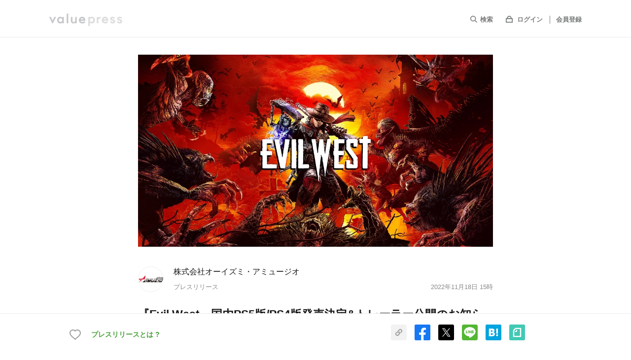

--- FILE ---
content_type: text/html; charset=utf-8
request_url: https://www.value-press.com/pressrelease/308469
body_size: 33672
content:
<!DOCTYPE html>
<html lang="ja" prefix="og: http://ogp.me/ns# fb: http://www.facebook.com/2008/fbml">
  <head>
    <meta charset="utf-8">
<meta http-equiv="X-UA-Compatible" content="IE=edge" />
<script>window.NREUM||(NREUM={});NREUM.info={"beacon":"bam.nr-data.net","errorBeacon":"bam.nr-data.net","licenseKey":"9cf49eaa67","applicationID":"81459524","transactionName":"JV9bQEdeWg8DEEtSQhJZVlhQQhkQDg0T","queueTime":0,"applicationTime":207,"agent":""}</script>
<script>(window.NREUM||(NREUM={})).init={ajax:{deny_list:["bam.nr-data.net"]},feature_flags:["soft_nav"]};(window.NREUM||(NREUM={})).loader_config={licenseKey:"9cf49eaa67",applicationID:"81459524",browserID:"81459532"};;/*! For license information please see nr-loader-rum-1.308.0.min.js.LICENSE.txt */
(()=>{var e,t,r={163:(e,t,r)=>{"use strict";r.d(t,{j:()=>E});var n=r(384),i=r(1741);var a=r(2555);r(860).K7.genericEvents;const s="experimental.resources",o="register",c=e=>{if(!e||"string"!=typeof e)return!1;try{document.createDocumentFragment().querySelector(e)}catch{return!1}return!0};var d=r(2614),u=r(944),l=r(8122);const f="[data-nr-mask]",g=e=>(0,l.a)(e,(()=>{const e={feature_flags:[],experimental:{allow_registered_children:!1,resources:!1},mask_selector:"*",block_selector:"[data-nr-block]",mask_input_options:{color:!1,date:!1,"datetime-local":!1,email:!1,month:!1,number:!1,range:!1,search:!1,tel:!1,text:!1,time:!1,url:!1,week:!1,textarea:!1,select:!1,password:!0}};return{ajax:{deny_list:void 0,block_internal:!0,enabled:!0,autoStart:!0},api:{get allow_registered_children(){return e.feature_flags.includes(o)||e.experimental.allow_registered_children},set allow_registered_children(t){e.experimental.allow_registered_children=t},duplicate_registered_data:!1},browser_consent_mode:{enabled:!1},distributed_tracing:{enabled:void 0,exclude_newrelic_header:void 0,cors_use_newrelic_header:void 0,cors_use_tracecontext_headers:void 0,allowed_origins:void 0},get feature_flags(){return e.feature_flags},set feature_flags(t){e.feature_flags=t},generic_events:{enabled:!0,autoStart:!0},harvest:{interval:30},jserrors:{enabled:!0,autoStart:!0},logging:{enabled:!0,autoStart:!0},metrics:{enabled:!0,autoStart:!0},obfuscate:void 0,page_action:{enabled:!0},page_view_event:{enabled:!0,autoStart:!0},page_view_timing:{enabled:!0,autoStart:!0},performance:{capture_marks:!1,capture_measures:!1,capture_detail:!0,resources:{get enabled(){return e.feature_flags.includes(s)||e.experimental.resources},set enabled(t){e.experimental.resources=t},asset_types:[],first_party_domains:[],ignore_newrelic:!0}},privacy:{cookies_enabled:!0},proxy:{assets:void 0,beacon:void 0},session:{expiresMs:d.wk,inactiveMs:d.BB},session_replay:{autoStart:!0,enabled:!1,preload:!1,sampling_rate:10,error_sampling_rate:100,collect_fonts:!1,inline_images:!1,fix_stylesheets:!0,mask_all_inputs:!0,get mask_text_selector(){return e.mask_selector},set mask_text_selector(t){c(t)?e.mask_selector="".concat(t,",").concat(f):""===t||null===t?e.mask_selector=f:(0,u.R)(5,t)},get block_class(){return"nr-block"},get ignore_class(){return"nr-ignore"},get mask_text_class(){return"nr-mask"},get block_selector(){return e.block_selector},set block_selector(t){c(t)?e.block_selector+=",".concat(t):""!==t&&(0,u.R)(6,t)},get mask_input_options(){return e.mask_input_options},set mask_input_options(t){t&&"object"==typeof t?e.mask_input_options={...t,password:!0}:(0,u.R)(7,t)}},session_trace:{enabled:!0,autoStart:!0},soft_navigations:{enabled:!0,autoStart:!0},spa:{enabled:!0,autoStart:!0},ssl:void 0,user_actions:{enabled:!0,elementAttributes:["id","className","tagName","type"]}}})());var p=r(6154),m=r(9324);let h=0;const v={buildEnv:m.F3,distMethod:m.Xs,version:m.xv,originTime:p.WN},b={consented:!1},y={appMetadata:{},get consented(){return this.session?.state?.consent||b.consented},set consented(e){b.consented=e},customTransaction:void 0,denyList:void 0,disabled:!1,harvester:void 0,isolatedBacklog:!1,isRecording:!1,loaderType:void 0,maxBytes:3e4,obfuscator:void 0,onerror:void 0,ptid:void 0,releaseIds:{},session:void 0,timeKeeper:void 0,registeredEntities:[],jsAttributesMetadata:{bytes:0},get harvestCount(){return++h}},_=e=>{const t=(0,l.a)(e,y),r=Object.keys(v).reduce((e,t)=>(e[t]={value:v[t],writable:!1,configurable:!0,enumerable:!0},e),{});return Object.defineProperties(t,r)};var w=r(5701);const x=e=>{const t=e.startsWith("http");e+="/",r.p=t?e:"https://"+e};var R=r(7836),k=r(3241);const A={accountID:void 0,trustKey:void 0,agentID:void 0,licenseKey:void 0,applicationID:void 0,xpid:void 0},S=e=>(0,l.a)(e,A),T=new Set;function E(e,t={},r,s){let{init:o,info:c,loader_config:d,runtime:u={},exposed:l=!0}=t;if(!c){const e=(0,n.pV)();o=e.init,c=e.info,d=e.loader_config}e.init=g(o||{}),e.loader_config=S(d||{}),c.jsAttributes??={},p.bv&&(c.jsAttributes.isWorker=!0),e.info=(0,a.D)(c);const f=e.init,m=[c.beacon,c.errorBeacon];T.has(e.agentIdentifier)||(f.proxy.assets&&(x(f.proxy.assets),m.push(f.proxy.assets)),f.proxy.beacon&&m.push(f.proxy.beacon),e.beacons=[...m],function(e){const t=(0,n.pV)();Object.getOwnPropertyNames(i.W.prototype).forEach(r=>{const n=i.W.prototype[r];if("function"!=typeof n||"constructor"===n)return;let a=t[r];e[r]&&!1!==e.exposed&&"micro-agent"!==e.runtime?.loaderType&&(t[r]=(...t)=>{const n=e[r](...t);return a?a(...t):n})})}(e),(0,n.US)("activatedFeatures",w.B)),u.denyList=[...f.ajax.deny_list||[],...f.ajax.block_internal?m:[]],u.ptid=e.agentIdentifier,u.loaderType=r,e.runtime=_(u),T.has(e.agentIdentifier)||(e.ee=R.ee.get(e.agentIdentifier),e.exposed=l,(0,k.W)({agentIdentifier:e.agentIdentifier,drained:!!w.B?.[e.agentIdentifier],type:"lifecycle",name:"initialize",feature:void 0,data:e.config})),T.add(e.agentIdentifier)}},384:(e,t,r)=>{"use strict";r.d(t,{NT:()=>s,US:()=>u,Zm:()=>o,bQ:()=>d,dV:()=>c,pV:()=>l});var n=r(6154),i=r(1863),a=r(1910);const s={beacon:"bam.nr-data.net",errorBeacon:"bam.nr-data.net"};function o(){return n.gm.NREUM||(n.gm.NREUM={}),void 0===n.gm.newrelic&&(n.gm.newrelic=n.gm.NREUM),n.gm.NREUM}function c(){let e=o();return e.o||(e.o={ST:n.gm.setTimeout,SI:n.gm.setImmediate||n.gm.setInterval,CT:n.gm.clearTimeout,XHR:n.gm.XMLHttpRequest,REQ:n.gm.Request,EV:n.gm.Event,PR:n.gm.Promise,MO:n.gm.MutationObserver,FETCH:n.gm.fetch,WS:n.gm.WebSocket},(0,a.i)(...Object.values(e.o))),e}function d(e,t){let r=o();r.initializedAgents??={},t.initializedAt={ms:(0,i.t)(),date:new Date},r.initializedAgents[e]=t}function u(e,t){o()[e]=t}function l(){return function(){let e=o();const t=e.info||{};e.info={beacon:s.beacon,errorBeacon:s.errorBeacon,...t}}(),function(){let e=o();const t=e.init||{};e.init={...t}}(),c(),function(){let e=o();const t=e.loader_config||{};e.loader_config={...t}}(),o()}},782:(e,t,r)=>{"use strict";r.d(t,{T:()=>n});const n=r(860).K7.pageViewTiming},860:(e,t,r)=>{"use strict";r.d(t,{$J:()=>u,K7:()=>c,P3:()=>d,XX:()=>i,Yy:()=>o,df:()=>a,qY:()=>n,v4:()=>s});const n="events",i="jserrors",a="browser/blobs",s="rum",o="browser/logs",c={ajax:"ajax",genericEvents:"generic_events",jserrors:i,logging:"logging",metrics:"metrics",pageAction:"page_action",pageViewEvent:"page_view_event",pageViewTiming:"page_view_timing",sessionReplay:"session_replay",sessionTrace:"session_trace",softNav:"soft_navigations",spa:"spa"},d={[c.pageViewEvent]:1,[c.pageViewTiming]:2,[c.metrics]:3,[c.jserrors]:4,[c.spa]:5,[c.ajax]:6,[c.sessionTrace]:7,[c.softNav]:8,[c.sessionReplay]:9,[c.logging]:10,[c.genericEvents]:11},u={[c.pageViewEvent]:s,[c.pageViewTiming]:n,[c.ajax]:n,[c.spa]:n,[c.softNav]:n,[c.metrics]:i,[c.jserrors]:i,[c.sessionTrace]:a,[c.sessionReplay]:a,[c.logging]:o,[c.genericEvents]:"ins"}},944:(e,t,r)=>{"use strict";r.d(t,{R:()=>i});var n=r(3241);function i(e,t){"function"==typeof console.debug&&(console.debug("New Relic Warning: https://github.com/newrelic/newrelic-browser-agent/blob/main/docs/warning-codes.md#".concat(e),t),(0,n.W)({agentIdentifier:null,drained:null,type:"data",name:"warn",feature:"warn",data:{code:e,secondary:t}}))}},1687:(e,t,r)=>{"use strict";r.d(t,{Ak:()=>d,Ze:()=>f,x3:()=>u});var n=r(3241),i=r(7836),a=r(3606),s=r(860),o=r(2646);const c={};function d(e,t){const r={staged:!1,priority:s.P3[t]||0};l(e),c[e].get(t)||c[e].set(t,r)}function u(e,t){e&&c[e]&&(c[e].get(t)&&c[e].delete(t),p(e,t,!1),c[e].size&&g(e))}function l(e){if(!e)throw new Error("agentIdentifier required");c[e]||(c[e]=new Map)}function f(e="",t="feature",r=!1){if(l(e),!e||!c[e].get(t)||r)return p(e,t);c[e].get(t).staged=!0,g(e)}function g(e){const t=Array.from(c[e]);t.every(([e,t])=>t.staged)&&(t.sort((e,t)=>e[1].priority-t[1].priority),t.forEach(([t])=>{c[e].delete(t),p(e,t)}))}function p(e,t,r=!0){const s=e?i.ee.get(e):i.ee,c=a.i.handlers;if(!s.aborted&&s.backlog&&c){if((0,n.W)({agentIdentifier:e,type:"lifecycle",name:"drain",feature:t}),r){const e=s.backlog[t],r=c[t];if(r){for(let t=0;e&&t<e.length;++t)m(e[t],r);Object.entries(r).forEach(([e,t])=>{Object.values(t||{}).forEach(t=>{t[0]?.on&&t[0]?.context()instanceof o.y&&t[0].on(e,t[1])})})}}s.isolatedBacklog||delete c[t],s.backlog[t]=null,s.emit("drain-"+t,[])}}function m(e,t){var r=e[1];Object.values(t[r]||{}).forEach(t=>{var r=e[0];if(t[0]===r){var n=t[1],i=e[3],a=e[2];n.apply(i,a)}})}},1738:(e,t,r)=>{"use strict";r.d(t,{U:()=>g,Y:()=>f});var n=r(3241),i=r(9908),a=r(1863),s=r(944),o=r(5701),c=r(3969),d=r(8362),u=r(860),l=r(4261);function f(e,t,r,a){const f=a||r;!f||f[e]&&f[e]!==d.d.prototype[e]||(f[e]=function(){(0,i.p)(c.xV,["API/"+e+"/called"],void 0,u.K7.metrics,r.ee),(0,n.W)({agentIdentifier:r.agentIdentifier,drained:!!o.B?.[r.agentIdentifier],type:"data",name:"api",feature:l.Pl+e,data:{}});try{return t.apply(this,arguments)}catch(e){(0,s.R)(23,e)}})}function g(e,t,r,n,s){const o=e.info;null===r?delete o.jsAttributes[t]:o.jsAttributes[t]=r,(s||null===r)&&(0,i.p)(l.Pl+n,[(0,a.t)(),t,r],void 0,"session",e.ee)}},1741:(e,t,r)=>{"use strict";r.d(t,{W:()=>a});var n=r(944),i=r(4261);class a{#e(e,...t){if(this[e]!==a.prototype[e])return this[e](...t);(0,n.R)(35,e)}addPageAction(e,t){return this.#e(i.hG,e,t)}register(e){return this.#e(i.eY,e)}recordCustomEvent(e,t){return this.#e(i.fF,e,t)}setPageViewName(e,t){return this.#e(i.Fw,e,t)}setCustomAttribute(e,t,r){return this.#e(i.cD,e,t,r)}noticeError(e,t){return this.#e(i.o5,e,t)}setUserId(e,t=!1){return this.#e(i.Dl,e,t)}setApplicationVersion(e){return this.#e(i.nb,e)}setErrorHandler(e){return this.#e(i.bt,e)}addRelease(e,t){return this.#e(i.k6,e,t)}log(e,t){return this.#e(i.$9,e,t)}start(){return this.#e(i.d3)}finished(e){return this.#e(i.BL,e)}recordReplay(){return this.#e(i.CH)}pauseReplay(){return this.#e(i.Tb)}addToTrace(e){return this.#e(i.U2,e)}setCurrentRouteName(e){return this.#e(i.PA,e)}interaction(e){return this.#e(i.dT,e)}wrapLogger(e,t,r){return this.#e(i.Wb,e,t,r)}measure(e,t){return this.#e(i.V1,e,t)}consent(e){return this.#e(i.Pv,e)}}},1863:(e,t,r)=>{"use strict";function n(){return Math.floor(performance.now())}r.d(t,{t:()=>n})},1910:(e,t,r)=>{"use strict";r.d(t,{i:()=>a});var n=r(944);const i=new Map;function a(...e){return e.every(e=>{if(i.has(e))return i.get(e);const t="function"==typeof e?e.toString():"",r=t.includes("[native code]"),a=t.includes("nrWrapper");return r||a||(0,n.R)(64,e?.name||t),i.set(e,r),r})}},2555:(e,t,r)=>{"use strict";r.d(t,{D:()=>o,f:()=>s});var n=r(384),i=r(8122);const a={beacon:n.NT.beacon,errorBeacon:n.NT.errorBeacon,licenseKey:void 0,applicationID:void 0,sa:void 0,queueTime:void 0,applicationTime:void 0,ttGuid:void 0,user:void 0,account:void 0,product:void 0,extra:void 0,jsAttributes:{},userAttributes:void 0,atts:void 0,transactionName:void 0,tNamePlain:void 0};function s(e){try{return!!e.licenseKey&&!!e.errorBeacon&&!!e.applicationID}catch(e){return!1}}const o=e=>(0,i.a)(e,a)},2614:(e,t,r)=>{"use strict";r.d(t,{BB:()=>s,H3:()=>n,g:()=>d,iL:()=>c,tS:()=>o,uh:()=>i,wk:()=>a});const n="NRBA",i="SESSION",a=144e5,s=18e5,o={STARTED:"session-started",PAUSE:"session-pause",RESET:"session-reset",RESUME:"session-resume",UPDATE:"session-update"},c={SAME_TAB:"same-tab",CROSS_TAB:"cross-tab"},d={OFF:0,FULL:1,ERROR:2}},2646:(e,t,r)=>{"use strict";r.d(t,{y:()=>n});class n{constructor(e){this.contextId=e}}},2843:(e,t,r)=>{"use strict";r.d(t,{G:()=>a,u:()=>i});var n=r(3878);function i(e,t=!1,r,i){(0,n.DD)("visibilitychange",function(){if(t)return void("hidden"===document.visibilityState&&e());e(document.visibilityState)},r,i)}function a(e,t,r){(0,n.sp)("pagehide",e,t,r)}},3241:(e,t,r)=>{"use strict";r.d(t,{W:()=>a});var n=r(6154);const i="newrelic";function a(e={}){try{n.gm.dispatchEvent(new CustomEvent(i,{detail:e}))}catch(e){}}},3606:(e,t,r)=>{"use strict";r.d(t,{i:()=>a});var n=r(9908);a.on=s;var i=a.handlers={};function a(e,t,r,a){s(a||n.d,i,e,t,r)}function s(e,t,r,i,a){a||(a="feature"),e||(e=n.d);var s=t[a]=t[a]||{};(s[r]=s[r]||[]).push([e,i])}},3878:(e,t,r)=>{"use strict";function n(e,t){return{capture:e,passive:!1,signal:t}}function i(e,t,r=!1,i){window.addEventListener(e,t,n(r,i))}function a(e,t,r=!1,i){document.addEventListener(e,t,n(r,i))}r.d(t,{DD:()=>a,jT:()=>n,sp:()=>i})},3969:(e,t,r)=>{"use strict";r.d(t,{TZ:()=>n,XG:()=>o,rs:()=>i,xV:()=>s,z_:()=>a});const n=r(860).K7.metrics,i="sm",a="cm",s="storeSupportabilityMetrics",o="storeEventMetrics"},4234:(e,t,r)=>{"use strict";r.d(t,{W:()=>a});var n=r(7836),i=r(1687);class a{constructor(e,t){this.agentIdentifier=e,this.ee=n.ee.get(e),this.featureName=t,this.blocked=!1}deregisterDrain(){(0,i.x3)(this.agentIdentifier,this.featureName)}}},4261:(e,t,r)=>{"use strict";r.d(t,{$9:()=>d,BL:()=>o,CH:()=>g,Dl:()=>_,Fw:()=>y,PA:()=>h,Pl:()=>n,Pv:()=>k,Tb:()=>l,U2:()=>a,V1:()=>R,Wb:()=>x,bt:()=>b,cD:()=>v,d3:()=>w,dT:()=>c,eY:()=>p,fF:()=>f,hG:()=>i,k6:()=>s,nb:()=>m,o5:()=>u});const n="api-",i="addPageAction",a="addToTrace",s="addRelease",o="finished",c="interaction",d="log",u="noticeError",l="pauseReplay",f="recordCustomEvent",g="recordReplay",p="register",m="setApplicationVersion",h="setCurrentRouteName",v="setCustomAttribute",b="setErrorHandler",y="setPageViewName",_="setUserId",w="start",x="wrapLogger",R="measure",k="consent"},5289:(e,t,r)=>{"use strict";r.d(t,{GG:()=>s,Qr:()=>c,sB:()=>o});var n=r(3878),i=r(6389);function a(){return"undefined"==typeof document||"complete"===document.readyState}function s(e,t){if(a())return e();const r=(0,i.J)(e),s=setInterval(()=>{a()&&(clearInterval(s),r())},500);(0,n.sp)("load",r,t)}function o(e){if(a())return e();(0,n.DD)("DOMContentLoaded",e)}function c(e){if(a())return e();(0,n.sp)("popstate",e)}},5607:(e,t,r)=>{"use strict";r.d(t,{W:()=>n});const n=(0,r(9566).bz)()},5701:(e,t,r)=>{"use strict";r.d(t,{B:()=>a,t:()=>s});var n=r(3241);const i=new Set,a={};function s(e,t){const r=t.agentIdentifier;a[r]??={},e&&"object"==typeof e&&(i.has(r)||(t.ee.emit("rumresp",[e]),a[r]=e,i.add(r),(0,n.W)({agentIdentifier:r,loaded:!0,drained:!0,type:"lifecycle",name:"load",feature:void 0,data:e})))}},6154:(e,t,r)=>{"use strict";r.d(t,{OF:()=>c,RI:()=>i,WN:()=>u,bv:()=>a,eN:()=>l,gm:()=>s,mw:()=>o,sb:()=>d});var n=r(1863);const i="undefined"!=typeof window&&!!window.document,a="undefined"!=typeof WorkerGlobalScope&&("undefined"!=typeof self&&self instanceof WorkerGlobalScope&&self.navigator instanceof WorkerNavigator||"undefined"!=typeof globalThis&&globalThis instanceof WorkerGlobalScope&&globalThis.navigator instanceof WorkerNavigator),s=i?window:"undefined"!=typeof WorkerGlobalScope&&("undefined"!=typeof self&&self instanceof WorkerGlobalScope&&self||"undefined"!=typeof globalThis&&globalThis instanceof WorkerGlobalScope&&globalThis),o=Boolean("hidden"===s?.document?.visibilityState),c=/iPad|iPhone|iPod/.test(s.navigator?.userAgent),d=c&&"undefined"==typeof SharedWorker,u=((()=>{const e=s.navigator?.userAgent?.match(/Firefox[/\s](\d+\.\d+)/);Array.isArray(e)&&e.length>=2&&e[1]})(),Date.now()-(0,n.t)()),l=()=>"undefined"!=typeof PerformanceNavigationTiming&&s?.performance?.getEntriesByType("navigation")?.[0]?.responseStart},6389:(e,t,r)=>{"use strict";function n(e,t=500,r={}){const n=r?.leading||!1;let i;return(...r)=>{n&&void 0===i&&(e.apply(this,r),i=setTimeout(()=>{i=clearTimeout(i)},t)),n||(clearTimeout(i),i=setTimeout(()=>{e.apply(this,r)},t))}}function i(e){let t=!1;return(...r)=>{t||(t=!0,e.apply(this,r))}}r.d(t,{J:()=>i,s:()=>n})},6630:(e,t,r)=>{"use strict";r.d(t,{T:()=>n});const n=r(860).K7.pageViewEvent},7699:(e,t,r)=>{"use strict";r.d(t,{It:()=>a,KC:()=>o,No:()=>i,qh:()=>s});var n=r(860);const i=16e3,a=1e6,s="SESSION_ERROR",o={[n.K7.logging]:!0,[n.K7.genericEvents]:!1,[n.K7.jserrors]:!1,[n.K7.ajax]:!1}},7836:(e,t,r)=>{"use strict";r.d(t,{P:()=>o,ee:()=>c});var n=r(384),i=r(8990),a=r(2646),s=r(5607);const o="nr@context:".concat(s.W),c=function e(t,r){var n={},s={},u={},l=!1;try{l=16===r.length&&d.initializedAgents?.[r]?.runtime.isolatedBacklog}catch(e){}var f={on:p,addEventListener:p,removeEventListener:function(e,t){var r=n[e];if(!r)return;for(var i=0;i<r.length;i++)r[i]===t&&r.splice(i,1)},emit:function(e,r,n,i,a){!1!==a&&(a=!0);if(c.aborted&&!i)return;t&&a&&t.emit(e,r,n);var o=g(n);m(e).forEach(e=>{e.apply(o,r)});var d=v()[s[e]];d&&d.push([f,e,r,o]);return o},get:h,listeners:m,context:g,buffer:function(e,t){const r=v();if(t=t||"feature",f.aborted)return;Object.entries(e||{}).forEach(([e,n])=>{s[n]=t,t in r||(r[t]=[])})},abort:function(){f._aborted=!0,Object.keys(f.backlog).forEach(e=>{delete f.backlog[e]})},isBuffering:function(e){return!!v()[s[e]]},debugId:r,backlog:l?{}:t&&"object"==typeof t.backlog?t.backlog:{},isolatedBacklog:l};return Object.defineProperty(f,"aborted",{get:()=>{let e=f._aborted||!1;return e||(t&&(e=t.aborted),e)}}),f;function g(e){return e&&e instanceof a.y?e:e?(0,i.I)(e,o,()=>new a.y(o)):new a.y(o)}function p(e,t){n[e]=m(e).concat(t)}function m(e){return n[e]||[]}function h(t){return u[t]=u[t]||e(f,t)}function v(){return f.backlog}}(void 0,"globalEE"),d=(0,n.Zm)();d.ee||(d.ee=c)},8122:(e,t,r)=>{"use strict";r.d(t,{a:()=>i});var n=r(944);function i(e,t){try{if(!e||"object"!=typeof e)return(0,n.R)(3);if(!t||"object"!=typeof t)return(0,n.R)(4);const r=Object.create(Object.getPrototypeOf(t),Object.getOwnPropertyDescriptors(t)),a=0===Object.keys(r).length?e:r;for(let s in a)if(void 0!==e[s])try{if(null===e[s]){r[s]=null;continue}Array.isArray(e[s])&&Array.isArray(t[s])?r[s]=Array.from(new Set([...e[s],...t[s]])):"object"==typeof e[s]&&"object"==typeof t[s]?r[s]=i(e[s],t[s]):r[s]=e[s]}catch(e){r[s]||(0,n.R)(1,e)}return r}catch(e){(0,n.R)(2,e)}}},8362:(e,t,r)=>{"use strict";r.d(t,{d:()=>a});var n=r(9566),i=r(1741);class a extends i.W{agentIdentifier=(0,n.LA)(16)}},8374:(e,t,r)=>{r.nc=(()=>{try{return document?.currentScript?.nonce}catch(e){}return""})()},8990:(e,t,r)=>{"use strict";r.d(t,{I:()=>i});var n=Object.prototype.hasOwnProperty;function i(e,t,r){if(n.call(e,t))return e[t];var i=r();if(Object.defineProperty&&Object.keys)try{return Object.defineProperty(e,t,{value:i,writable:!0,enumerable:!1}),i}catch(e){}return e[t]=i,i}},9324:(e,t,r)=>{"use strict";r.d(t,{F3:()=>i,Xs:()=>a,xv:()=>n});const n="1.308.0",i="PROD",a="CDN"},9566:(e,t,r)=>{"use strict";r.d(t,{LA:()=>o,bz:()=>s});var n=r(6154);const i="xxxxxxxx-xxxx-4xxx-yxxx-xxxxxxxxxxxx";function a(e,t){return e?15&e[t]:16*Math.random()|0}function s(){const e=n.gm?.crypto||n.gm?.msCrypto;let t,r=0;return e&&e.getRandomValues&&(t=e.getRandomValues(new Uint8Array(30))),i.split("").map(e=>"x"===e?a(t,r++).toString(16):"y"===e?(3&a()|8).toString(16):e).join("")}function o(e){const t=n.gm?.crypto||n.gm?.msCrypto;let r,i=0;t&&t.getRandomValues&&(r=t.getRandomValues(new Uint8Array(e)));const s=[];for(var o=0;o<e;o++)s.push(a(r,i++).toString(16));return s.join("")}},9908:(e,t,r)=>{"use strict";r.d(t,{d:()=>n,p:()=>i});var n=r(7836).ee.get("handle");function i(e,t,r,i,a){a?(a.buffer([e],i),a.emit(e,t,r)):(n.buffer([e],i),n.emit(e,t,r))}}},n={};function i(e){var t=n[e];if(void 0!==t)return t.exports;var a=n[e]={exports:{}};return r[e](a,a.exports,i),a.exports}i.m=r,i.d=(e,t)=>{for(var r in t)i.o(t,r)&&!i.o(e,r)&&Object.defineProperty(e,r,{enumerable:!0,get:t[r]})},i.f={},i.e=e=>Promise.all(Object.keys(i.f).reduce((t,r)=>(i.f[r](e,t),t),[])),i.u=e=>"nr-rum-1.308.0.min.js",i.o=(e,t)=>Object.prototype.hasOwnProperty.call(e,t),e={},t="NRBA-1.308.0.PROD:",i.l=(r,n,a,s)=>{if(e[r])e[r].push(n);else{var o,c;if(void 0!==a)for(var d=document.getElementsByTagName("script"),u=0;u<d.length;u++){var l=d[u];if(l.getAttribute("src")==r||l.getAttribute("data-webpack")==t+a){o=l;break}}if(!o){c=!0;var f={296:"sha512-+MIMDsOcckGXa1EdWHqFNv7P+JUkd5kQwCBr3KE6uCvnsBNUrdSt4a/3/L4j4TxtnaMNjHpza2/erNQbpacJQA=="};(o=document.createElement("script")).charset="utf-8",i.nc&&o.setAttribute("nonce",i.nc),o.setAttribute("data-webpack",t+a),o.src=r,0!==o.src.indexOf(window.location.origin+"/")&&(o.crossOrigin="anonymous"),f[s]&&(o.integrity=f[s])}e[r]=[n];var g=(t,n)=>{o.onerror=o.onload=null,clearTimeout(p);var i=e[r];if(delete e[r],o.parentNode&&o.parentNode.removeChild(o),i&&i.forEach(e=>e(n)),t)return t(n)},p=setTimeout(g.bind(null,void 0,{type:"timeout",target:o}),12e4);o.onerror=g.bind(null,o.onerror),o.onload=g.bind(null,o.onload),c&&document.head.appendChild(o)}},i.r=e=>{"undefined"!=typeof Symbol&&Symbol.toStringTag&&Object.defineProperty(e,Symbol.toStringTag,{value:"Module"}),Object.defineProperty(e,"__esModule",{value:!0})},i.p="https://js-agent.newrelic.com/",(()=>{var e={374:0,840:0};i.f.j=(t,r)=>{var n=i.o(e,t)?e[t]:void 0;if(0!==n)if(n)r.push(n[2]);else{var a=new Promise((r,i)=>n=e[t]=[r,i]);r.push(n[2]=a);var s=i.p+i.u(t),o=new Error;i.l(s,r=>{if(i.o(e,t)&&(0!==(n=e[t])&&(e[t]=void 0),n)){var a=r&&("load"===r.type?"missing":r.type),s=r&&r.target&&r.target.src;o.message="Loading chunk "+t+" failed: ("+a+": "+s+")",o.name="ChunkLoadError",o.type=a,o.request=s,n[1](o)}},"chunk-"+t,t)}};var t=(t,r)=>{var n,a,[s,o,c]=r,d=0;if(s.some(t=>0!==e[t])){for(n in o)i.o(o,n)&&(i.m[n]=o[n]);if(c)c(i)}for(t&&t(r);d<s.length;d++)a=s[d],i.o(e,a)&&e[a]&&e[a][0](),e[a]=0},r=self["webpackChunk:NRBA-1.308.0.PROD"]=self["webpackChunk:NRBA-1.308.0.PROD"]||[];r.forEach(t.bind(null,0)),r.push=t.bind(null,r.push.bind(r))})(),(()=>{"use strict";i(8374);var e=i(8362),t=i(860);const r=Object.values(t.K7);var n=i(163);var a=i(9908),s=i(1863),o=i(4261),c=i(1738);var d=i(1687),u=i(4234),l=i(5289),f=i(6154),g=i(944),p=i(384);const m=e=>f.RI&&!0===e?.privacy.cookies_enabled;function h(e){return!!(0,p.dV)().o.MO&&m(e)&&!0===e?.session_trace.enabled}var v=i(6389),b=i(7699);class y extends u.W{constructor(e,t){super(e.agentIdentifier,t),this.agentRef=e,this.abortHandler=void 0,this.featAggregate=void 0,this.loadedSuccessfully=void 0,this.onAggregateImported=new Promise(e=>{this.loadedSuccessfully=e}),this.deferred=Promise.resolve(),!1===e.init[this.featureName].autoStart?this.deferred=new Promise((t,r)=>{this.ee.on("manual-start-all",(0,v.J)(()=>{(0,d.Ak)(e.agentIdentifier,this.featureName),t()}))}):(0,d.Ak)(e.agentIdentifier,t)}importAggregator(e,t,r={}){if(this.featAggregate)return;const n=async()=>{let n;await this.deferred;try{if(m(e.init)){const{setupAgentSession:t}=await i.e(296).then(i.bind(i,3305));n=t(e)}}catch(e){(0,g.R)(20,e),this.ee.emit("internal-error",[e]),(0,a.p)(b.qh,[e],void 0,this.featureName,this.ee)}try{if(!this.#t(this.featureName,n,e.init))return(0,d.Ze)(this.agentIdentifier,this.featureName),void this.loadedSuccessfully(!1);const{Aggregate:i}=await t();this.featAggregate=new i(e,r),e.runtime.harvester.initializedAggregates.push(this.featAggregate),this.loadedSuccessfully(!0)}catch(e){(0,g.R)(34,e),this.abortHandler?.(),(0,d.Ze)(this.agentIdentifier,this.featureName,!0),this.loadedSuccessfully(!1),this.ee&&this.ee.abort()}};f.RI?(0,l.GG)(()=>n(),!0):n()}#t(e,r,n){if(this.blocked)return!1;switch(e){case t.K7.sessionReplay:return h(n)&&!!r;case t.K7.sessionTrace:return!!r;default:return!0}}}var _=i(6630),w=i(2614),x=i(3241);class R extends y{static featureName=_.T;constructor(e){var t;super(e,_.T),this.setupInspectionEvents(e.agentIdentifier),t=e,(0,c.Y)(o.Fw,function(e,r){"string"==typeof e&&("/"!==e.charAt(0)&&(e="/"+e),t.runtime.customTransaction=(r||"http://custom.transaction")+e,(0,a.p)(o.Pl+o.Fw,[(0,s.t)()],void 0,void 0,t.ee))},t),this.importAggregator(e,()=>i.e(296).then(i.bind(i,3943)))}setupInspectionEvents(e){const t=(t,r)=>{t&&(0,x.W)({agentIdentifier:e,timeStamp:t.timeStamp,loaded:"complete"===t.target.readyState,type:"window",name:r,data:t.target.location+""})};(0,l.sB)(e=>{t(e,"DOMContentLoaded")}),(0,l.GG)(e=>{t(e,"load")}),(0,l.Qr)(e=>{t(e,"navigate")}),this.ee.on(w.tS.UPDATE,(t,r)=>{(0,x.W)({agentIdentifier:e,type:"lifecycle",name:"session",data:r})})}}class k extends e.d{constructor(e){var t;(super(),f.gm)?(this.features={},(0,p.bQ)(this.agentIdentifier,this),this.desiredFeatures=new Set(e.features||[]),this.desiredFeatures.add(R),(0,n.j)(this,e,e.loaderType||"agent"),t=this,(0,c.Y)(o.cD,function(e,r,n=!1){if("string"==typeof e){if(["string","number","boolean"].includes(typeof r)||null===r)return(0,c.U)(t,e,r,o.cD,n);(0,g.R)(40,typeof r)}else(0,g.R)(39,typeof e)},t),function(e){(0,c.Y)(o.Dl,function(t,r=!1){if("string"!=typeof t&&null!==t)return void(0,g.R)(41,typeof t);const n=e.info.jsAttributes["enduser.id"];r&&null!=n&&n!==t?(0,a.p)(o.Pl+"setUserIdAndResetSession",[t],void 0,"session",e.ee):(0,c.U)(e,"enduser.id",t,o.Dl,!0)},e)}(this),function(e){(0,c.Y)(o.nb,function(t){if("string"==typeof t||null===t)return(0,c.U)(e,"application.version",t,o.nb,!1);(0,g.R)(42,typeof t)},e)}(this),function(e){(0,c.Y)(o.d3,function(){e.ee.emit("manual-start-all")},e)}(this),function(e){(0,c.Y)(o.Pv,function(t=!0){if("boolean"==typeof t){if((0,a.p)(o.Pl+o.Pv,[t],void 0,"session",e.ee),e.runtime.consented=t,t){const t=e.features.page_view_event;t.onAggregateImported.then(e=>{const r=t.featAggregate;e&&!r.sentRum&&r.sendRum()})}}else(0,g.R)(65,typeof t)},e)}(this),this.run()):(0,g.R)(21)}get config(){return{info:this.info,init:this.init,loader_config:this.loader_config,runtime:this.runtime}}get api(){return this}run(){try{const e=function(e){const t={};return r.forEach(r=>{t[r]=!!e[r]?.enabled}),t}(this.init),n=[...this.desiredFeatures];n.sort((e,r)=>t.P3[e.featureName]-t.P3[r.featureName]),n.forEach(r=>{if(!e[r.featureName]&&r.featureName!==t.K7.pageViewEvent)return;if(r.featureName===t.K7.spa)return void(0,g.R)(67);const n=function(e){switch(e){case t.K7.ajax:return[t.K7.jserrors];case t.K7.sessionTrace:return[t.K7.ajax,t.K7.pageViewEvent];case t.K7.sessionReplay:return[t.K7.sessionTrace];case t.K7.pageViewTiming:return[t.K7.pageViewEvent];default:return[]}}(r.featureName).filter(e=>!(e in this.features));n.length>0&&(0,g.R)(36,{targetFeature:r.featureName,missingDependencies:n}),this.features[r.featureName]=new r(this)})}catch(e){(0,g.R)(22,e);for(const e in this.features)this.features[e].abortHandler?.();const t=(0,p.Zm)();delete t.initializedAgents[this.agentIdentifier]?.features,delete this.sharedAggregator;return t.ee.get(this.agentIdentifier).abort(),!1}}}var A=i(2843),S=i(782);class T extends y{static featureName=S.T;constructor(e){super(e,S.T),f.RI&&((0,A.u)(()=>(0,a.p)("docHidden",[(0,s.t)()],void 0,S.T,this.ee),!0),(0,A.G)(()=>(0,a.p)("winPagehide",[(0,s.t)()],void 0,S.T,this.ee)),this.importAggregator(e,()=>i.e(296).then(i.bind(i,2117))))}}var E=i(3969);class I extends y{static featureName=E.TZ;constructor(e){super(e,E.TZ),f.RI&&document.addEventListener("securitypolicyviolation",e=>{(0,a.p)(E.xV,["Generic/CSPViolation/Detected"],void 0,this.featureName,this.ee)}),this.importAggregator(e,()=>i.e(296).then(i.bind(i,9623)))}}new k({features:[R,T,I],loaderType:"lite"})})()})();</script>
<meta http-equiv="content-language" content="ja">

<title>『Evil West』国内PS5版/PS4版発売決定&amp;トレーラー公開のお知らせ - 株式会社オーイズミ・アミュージオのプレスリリース</title>
  <meta name="description" content="株式会社オーイズミ・アミュージオのプレスリリース（2022年11月18日 15時）。株式会社オーイズミ・アミュージオはこのたび、アクションアドベンチャー『Evil West』国内PS5版/PS4版を2023年にリリースすることを決定しました。" />
  <meta name="keywords" content="株式会社オーイズミ・アミュージオ,エンタテインメント・音楽関連,製品,プレスリリース,ニュースリリース,valuepress,バリュープレス" />
  <meta name="news_keywords" content="株式会社オーイズミ・アミュージオ,エンタテインメント・音楽関連,製品,プレスリリース,ニュースリリース,valuepress,バリュープレス" />
<meta name="google-site-verification" content="rr3NnHx9F9ipKDnSD9r1en6_cSswWxzfJTcYlXY-dvc"/>
<meta name="robots" content="index, follow, NOODP"/>
<meta name="syndication-source" content="https://www.value-press.com/pressrelease/308469" />
<meta name="viewport" content="width=device-width" />

        <meta property="og:title" content="『Evil West』国内PS5版/PS4版発売決定&amp;トレーラー公開のお知らせ" />
        <meta name="twitter:title" content="『Evil West』国内PS5版/PS4版発売決定&amp;トレーラー公開のお知らせ" />

  <meta property="og:description" content="株式会社オーイズミ・アミュージオのプレスリリース（2022年11月18日 15時）。株式会社オーイズミ・アミュージオはこのたび、アクションアドベンチャー『Evil West』国内PS5版/PS4版を2023年にリリースすることを決定しました。" />
  <meta name="twitter:description" content="株式会社オーイズミ・アミュージオのプレスリリース（2022年11月18日 15時）。株式会社オーイズミ・アミュージオはこのたび、アクションアドベンチャー『Evil West』国内PS5版/PS4版を2023年にリリースすることを決定しました。" />

    <meta property="og:image" content="https://files.value-press.com/czMjZXllY2F0Y2gjMjk0MDAjMjk0MDBfVktGUE9MbVpZci5qcGc.jpg?size=eyecatch" />
    <meta name="twitter:image:src" content="https://files.value-press.com/czMjZXllY2F0Y2gjMjk0MDAjMjk0MDBfVktGUE9MbVpZci5qcGc.jpg?size=eyecatch" />
    <meta name="thumbnail" content="https://files.value-press.com/czMjZXllY2F0Y2gjMjk0MDAjMjk0MDBfVktGUE9MbVpZci5qcGc.jpg?size=eyecatch" />

<meta property="og:type" content="article" />
<meta property="og:url" content="https://www.value-press.com/pressrelease/308469" />
<meta property="og:site_name" content="valuepress" />
<meta property="og:locale" content="ja_JP" />
<meta property="fb:app_id" content="477561275959878" />

<meta name="twitter:card" content="summary_large_image" />
<meta name="twitter:site" content="@value_press" />
<meta name="twitter:creator" content="@value_press" />
<meta name="twitter:url" content="https://www.value-press.com/pressrelease/308469" />
<meta name="twitter:domain" content="www.value-press.com" />


<link href="mailto:info@value-press.com" rev="made" />
<link rel="canonical" href="https://www.value-press.com/pressrelease/308469" />
<link rel="alternate" type="application/rss+XML" title="valuepress Feed" href="https://www.value-press.com/rss/index.rdf" />
  <link rel="alternate" media="only screen and (max-width: 640px)" href="https://www.value-press.com/s/pressrelease/308469" />

<link rel="apple-touch-icon" href="/static/image/webclip_icon.png" />
<link rel="shortcut icon" href="/static/image/favicon.ico" />
<link rel="manifest" href="/manifest.json">


<link rel="stylesheet" media="all" href="https://www.value-press.com/assets/pressrelease/application-58827c2a61ccae9cabc0696aa91c43da8433b3d7656e6675715a50a092533eac.css" />

<link rel="alternate" type="application/rss+xml" href="https://www.value-press.com/rss/index" title="RSS2.0" />

<script>
//<![CDATA[
window.gon={};
//]]>
</script>

<script src="https://www.value-press.com/assets/pressrelease/application-b620c7fe27f037ab380ed827ce0dba7a2fee1f54c81b7090caac9ab0720e6822.js" media="all"></script>

  <div id="recaptcha-v3">
    <recaptcha-v3></recaptcha-v3>
  </div>
  <script>window.recaptcha = "6LcBOq4UAAAAAHyzT8CTXpwzzKzSnqNagojJsKjX";</script>

<script>window.routing={"controller":"articles","action":"show"};</script>
<script>window.vapidPublicKey=new Uint8Array([4, 231, 255, 37, 249, 70, 67, 84, 200, 4, 15, 241, 235, 79, 123, 63, 210, 129, 35, 49, 249, 59, 89, 144, 23, 128, 181, 133, 137, 111, 117, 159, 44, 193, 160, 56, 17, 61, 120, 110, 189, 128, 132, 164, 41, 19, 240, 153, 158, 70, 74, 1, 180, 98, 181, 16, 92, 232, 150, 178, 31, 104, 61, 41, 9]);</script>
<script src="https://www.value-press.com/packs/js/runtime~application-fe2f70dcadccb8c99caf.js" defer="defer"></script>
<script src="https://www.value-press.com/packs/js/0-7103a2d32e16e28a8567.chunk.js" defer="defer"></script>
<script src="https://www.value-press.com/packs/js/1-a1dce6e6e16f44591295.chunk.js" defer="defer"></script>
<script src="https://www.value-press.com/packs/js/application-8fdf6e1874b7ed37ff65.chunk.js" defer="defer"></script>
<link rel="stylesheet" media="screen" href="https://www.value-press.com/packs/css/application-7ebc9903.chunk.css" defer="defer" />


<data class="current_login" value="false"></data>
<data class="current_id" value=""></data>
<data class="current_name" value=""></data>
<data class="current_email" value=""></data>

  <script type="application/ld+json">
  	{
  		"@context":"https://schema.org",
  		"@type":"NewsArticle",
  		"mainEntityOfPage":{
  			"@type":"WebPage",
  			"@id":"https://www.value-press.com/pressrelease/308469"
  		},
  		"headline":"『Evil West』国内PS5版/PS4版発売決定&amp;トレーラー公開のお知らせ",
  		"datePublished":"2022-11-18T15:00:00+09:00",
  		"dateModified":"2022-11-18T15:07:28+09:00",
  		"description":"株式会社オーイズミ・アミュージオのプレスリリース（2022年11月18日 15時）。株式会社オーイズミ・アミュージオはこのたび、アクションアドベンチャー『Evil West』国内PS5版/PS4版を2023年にリリースすることを決定しました。",
  		"author":{
  			"@type":"Organization",
  			"name":"株式会社オーイズミ・アミュージオ"
  		},
  		"publisher":{
  			"@type":"Organization",
  			"name":"valuepress",
  			"logo":{
  				"@type":"ImageObject",
  				"url":"https://www.value-press.com/static/image/common/logo.png",
  				"width":"178",
  				"height":"32"
  			}
  		},
  		"image":{
  		"@type":"ImageObject",
  		"url":"https://files.value-press.com/czMjZXllY2F0Y2gjMjk0MDAjMjk0MDBfVktGUE9MbVpZci5qcGc.jpg",
  		"width":"auto",
  		"height":"auto"
  		}
  		  	}
  </script>


<!-- ユーザーマイページで使用 -->
<!-- ref: https://github.com/radicodeinc/value_press/issues/11173 -->
<script src="https://kit.fontawesome.com/4abd1a66a0.js" crossorigin="anonymous"></script>

<meta name="csrf-param" content="authenticity_token" />
<meta name="csrf-token" content="WnJlMvRmTcb6j/YvkBMwEH0dIOwr0lpfl+xlCUbIKSCupjzbupkVb1qdqhQw2kak5LZZ++vthQym0KH2vGAA5g==" />

  </head>

    <!-- HACK: ユーザーマイページの背景色を新旧切り替えできるようv4_users classを指定する -->
    <body class="articles show  " id="pressrelease_body" spellcheck="false" data-controller=articles data-action=show>

    
    <div id="verify_recaptcha" class="verify_recaptcha_modal">
    <div class="verify_recaptcha_modal_wrap">
      <script src="https://www.google.com/recaptcha/api.js" async defer></script>
      <form>
        <div class="g-recaptcha" data-sitekey="6Lcy4FsUAAAAANGfA1wRNJ93UbZe0YRoJq579Xwk"></div>
        <button type="button" name="verify_recaptcha_btn" id="verify_recaptcha_modal_btn">Submit</button>
      </form>
    </div>
  </div>


  <script>
    dataLayer = [{
      'uid': "",
    }];
  </script>
  <noscript><iframe src="//www.googletagmanager.com/ns.html?id=GTM-MNRDRL"
                    height="0" width="0" style="display:none;visibility:hidden"></iframe></noscript>
  <script>(function(w,d,s,l,i){w[l]=w[l]||[];w[l].push({'gtm.start':
      new Date().getTime(),event:'gtm.js'});var f=d.getElementsByTagName(s)[0],
      j=d.createElement(s),dl=l!='dataLayer'?'&l='+l:'';j.async=true;j.src=
      '//www.googletagmanager.com/gtm.js?id='+i+dl;f.parentNode.insertBefore(j,f);
  })(window,document,'script','dataLayer','GTM-MNRDRL');</script>
  <script type="text/javascript">
  window._mfq = window._mfq || [];
  window._mfq.push(["setVariable", "user_id", ""]);
  </script>





  <header id="pressrelease_detail_header" class="preview_disabled">
    <div id="sp-openMenu">
      <div class="inner list list-align">
        <div id="hdLogo" class="pressrelease_detail_header_logo"><a href="/">
            <img src="/static/image/pressrelease/vp_logo_g.svg" width="148" height="26" alt="valuepress">
          </a>
        </div>
        <div class="sp-show">
          <a href="javascript:void(0);" class="navBtn close"><img src="/static/image/pressrelease/icon_close.svg" width="18" height="18" alt=""></a>
        </div>
        <nav id="gNavi" class="pressrelease_detail_header_nav">
          <ul class="list">
            <li id="searchbox">
              <form action="/search" accept-charset="utf-8" method="GET" name="release_search_form" id="searchform">
                <input name="article[q]" id="searchinput" placeholder="キーワードを入力してEnter" type="text"/>
                <label class="gNaviItem"><span><svg xmlns="http://www.w3.org/2000/svg" viewBox="0 0 16.71 16.71"><defs></defs><title>icon_search</title><g id="layer_search" data-name="layer_search"><g id="layer_search_header"><path class="cls-1" d="M6.85,2A4.85,4.85,0,0,1,11.7,6.85,4.85,4.85,0,0,1,6.85,11.7,4.85,4.85,0,0,1,2,6.85,4.85,4.85,0,0,1,6.85,2m0-2A6.85,6.85,0,0,0,2,11.69,6.84,6.84,0,0,0,11.69,2,6.81,6.81,0,0,0,6.85,0Z"/><line class="cls-2" x1="11.69" y1="11.69" x2="16" y2="16"/></g></g></svg></span>検索</label>
              </form>
            </li>
            <li>
                <span><svg xmlns="http://www.w3.org/2000/svg" viewBox="0 0 16 15"><defs></defs><title>icon_login</title><g id="layer_login" data-name="layer_login"><g id="layer_login_header"><path class="cls-1" d="M14,7v6H2V7H14m2-2H0V15H16V5Z"/><path class="cls-1" d="M8,2a3.5,3.5,0,0,1,3.46,3H4.54A3.5,3.5,0,0,1,8,2M8,0A5.5,5.5,0,0,0,2.5,5.5,5.72,5.72,0,0,0,2.71,7H13.29a5.72,5.72,0,0,0,.21-1.5A5.5,5.5,0,0,0,8,0Z"/></g></g></svg></span>
                <a target="_blank" class="gNaviItem login" href="/login">ログイン</a>
                <a class="gNaviItem signin" href="/join">会員登録</a>
            </li>
            <li class="sp-show"><a class="gNaviItem home" href="/s">TOPへ</a></li>
            <li class="sp-show"><a class="gNaviItem pr" href="/information_first">プレスリリースとは？</a></li>
          </ul>
        </nav>
      </div>
    </div>
    <div id="sp-closeMenu" class="sp-show">
      <div class="inner list list-align">
        <a href="#" id="prevBtn"><img src="/static/image/pressrelease/icon_back.svg" width="10" height="16" alt=""></a>
        <a href="javascript:void(0);" class="navBtn open"><img src="/static/image/pressrelease/icon_list.svg" width="4" height="18" alt=""></a>
      </div>
    </div>
  </header>






  <div id="pressrelease_detail_wrapper">


    

      

<main id="pressrelease_detail_contents">
  <article class="inner m_small">

    <div class="article_wrapper">
      <header class="list list-column">
      <div class="eyecatch">
        <img src="https://files.value-press.com/czMjZXllY2F0Y2gjMjk0MDAjMjk0MDBfVktGUE9MbVpZci5qcGc.jpg"
             srcset="https://files.value-press.com/czMjZXllY2F0Y2gjMjk0MDAjMjk0MDBfVktGUE9MbVpZci5qcGc.jpg 1x,
                 https://files.value-press.com/czMjZXllY2F0Y2gjMjk0MDAjMjk0MDBfVktGUE9MbVpZci5qcGc.jpg 2x"
             alt="アイキャッチ画像"/>
      </div>

  <div class="list list-align list-left" id="articleUser">
      <div class="user-thm">
        <a href="/corporation/29400">
          <img src="https://files.value-press.com/czMjY29tcGFueV9sb2dvI0t3cWFrTVRhdUFfbG9nby5wbmc.png" alt="株式会社オーイズミ・アミュージオのロゴ"/>
        </a>
      </div>
    <div class=user-info>
      <p class="user-name"><a href="/corporation/29400">株式会社オーイズミ・アミュージオ</a></p>
      <div class="list pressrelease_article-date">
        <p>プレスリリース</p>
        <p id="press_datetime">2022年11月18日 15時</p>
      </div>
    </div>
  </div>

  <h1 class="articleHd">
    <span id="press_title">『Evil West』国内PS5版/PS4版発売決定&amp;トレーラー公開のお知らせ</span>
    <span class="release_judgment_free"></span>
  </h1>
</header>



<ul class="article-category">
    <li><a href="/pressrelease/genre/24">エンタテインメント・音楽関連</a></li>
</ul>


      


<section class="section">
  <p class="pressrelease_detail_text">
    株式会社オーイズミ・アミュージオはこのたび、アクションアドベンチャー『Evil West』国内PS5版/PS4版を2023年にリリースすることを決定しました。
  </p>
</section>



<section class="section pressrelease_detail_text" id="preview_enabled">
  <div class="main_text">
    <p><strong>『Evil West』トレーラー 第1弾</strong></p>

<div style="text-align: center;"><iframe loading="lazy" width="640" height="360" src="//www.youtube.com/embed/rTzwZXqOvNU" frameborder="0" allowfullscreen></iframe></div>

<h3><strong>『Evil West』とは</strong></h3>

<figure class="image"><img alt="" class="release_image lazy" data-original="https://files.value-press.com/czMjYXJ0aWNsZSMyOTQwMCMzMDg0NjkjMjk0MDBfc2JRRnhlVmdBRC5qcGc.jpg" srcset="https://files.value-press.com/czMjYXJ0aWNsZSMyOTQwMCMzMDg0NjkjMjk0MDBfc2JRRnhlVmdBRC5qcGc.jpg 1x, https://files.value-press.com/czMjYXJ0aWNsZSMyOTQwMCMzMDg0NjkjMjk0MDBfc2JRRnhlVmdBRC5qcGc.jpg 2x" alt="ss01.jpg" /></figure>

<p><strong>悪は眠らないが…血は流す。</strong><br />
&nbsp;暗い脅威がアメリカの辺境を飲み込んで行く。超極秘の吸血鬼ハンター機関の最後のエージェントであるあなたは、人類と影から浮かび上がる根深い恐怖の間に立ちはだかる最後の頼みの綱である。立ち上がって米国西部のスーパーヒーローになり、吸血鬼の脅威を根絶して、アメリカ合衆国を救うのだ！</p>

<figure class="image"><img alt="" class="release_image lazy" data-original="https://files.value-press.com/czMjYXJ0aWNsZSMyOTQwMCMzMDg0NjkjMjk0MDBfdXRKV2RoSG5Vci5qcGc.jpg" srcset="https://files.value-press.com/czMjYXJ0aWNsZSMyOTQwMCMzMDg0NjkjMjk0MDBfdXRKV2RoSG5Vci5qcGc.jpg 1x, https://files.value-press.com/czMjYXJ0aWNsZSMyOTQwMCMzMDg0NjkjMjk0MDBfdXRKV2RoSG5Vci5qcGc.jpg 2x" alt="ss02.jpg" /></figure>

<figure class="image"><img alt="" class="release_image lazy" data-original="https://files.value-press.com/czMjYXJ0aWNsZSMyOTQwMCMzMDg0NjkjMjk0MDBfaUl3SUxMR3B6eS5qcGc.jpg" srcset="https://files.value-press.com/czMjYXJ0aWNsZSMyOTQwMCMzMDg0NjkjMjk0MDBfaUl3SUxMR3B6eS5qcGc.jpg 1x, https://files.value-press.com/czMjYXJ0aWNsZSMyOTQwMCMzMDg0NjkjMjk0MDBfaUl3SUxMR3B6eS5qcGc.jpg 2x" alt="ss03.jpg" /></figure>

<p>ソロでも協力モードでも！血に飢えた怪物との直感的で爆発的な戦闘でスタイリッシュに戦おう。</p>

<h3><strong>【製品概要】​ ​​ ​</strong></h3>

<p>作品名 　　　　Evil West</p>
<p>対象機種 　　　PlayStation®5 /PlayStation®4</p>
<p>発売日 　　　　2023年</p>
<p>希望小売価格 　未定</p>
<p>ダウンロード 　未定</p>
<p>ジャンル 　　　アクションアドベンチャー</p>
<p>CERO&nbsp; &nbsp;　　　　審査中</p>
<p>販売元 　　　　株式会社オーイズミ・アミュージオ</p>
<p>公式サイト 　 &nbsp;&nbsp;<u><a href='https://www.value-press.com/bin/tools/link_counter?a=uvcmcgktqpx&l=YUhSMGNITTZMeTkzZDNjdWJ5MWhiWFY2YVc4dVkyOHVhbkF2WjJGdFpYTXZaWFpwYkhkbGMzUXY%3D' target='_blank' rel='nofollow' class='long-link-ellipsis'>https://www.o-amuzio.co.jp/games/evilwest/</a></u></p>
<p>公式twitter　　<u><a href='https://www.value-press.com/bin/tools/link_counter?a=uvcmcgktqpx&l=YUhSMGNITTZMeTkwZDJsMGRHVnlMbU52YlM5dmFYcDFiV2xoYlhWNmFXOD0%3D' target='_blank' rel='nofollow' class='long-link-ellipsis'>https://twitter.com/oizumiamuzio</a></u></p>
<p>&nbsp;</p>
<p><strong>【コピーライト】</strong></p>
<p>©2022 Evil West, a game developed by Flying Wild Hog and published by Focus Entertainment. Evil West, Focus Entertainment, Flying Wild Hog and their respective logos are trademarks or registered trademarks. All other trademarks, registered trademarks or their logos belong to their respective owners. All rights reserved.</p>
<p>&nbsp;</p>
<p><strong>【公式twitterアカウント】</strong>(日本語)</p>
<p><a href='https://www.value-press.com/bin/tools/link_counter?a=uvcmcgktqpx&l=YUhSMGNITTZMeTkwZDJsMGRHVnlMbU52YlM5dmFYcDFiV2xoYlhWNmFXOD0%3D' target='_blank' rel='nofollow' class='long-link-ellipsis'>https://twitter.com/oizumiamuzio</a></p><br><br>
  </div>
          <p class="medias_btnbox_title" id="menuPos">メディア関係者の方はこちら</p>
        <div class="medias_btnwrapper">
          <div class="medias_btn_box"><a class="medias_btn_icon_join" target="_blank" href="/readers/join">新規メディア登録はこちら</a></div>
          <div class="medias_btn_box"><a class="medias_btn_icon_login" target="_blank" href="/readers/login">メディア専用ログインはこちら</a></div>
        </div>
        <p class="medias_btnbox_text">ログインするとメディアの方限定で公開されている<br class="sp-show">お問い合わせ先や情報がご覧いただけます</p>

</section>

  <section class="section" id="contents-right-attachments">
    <h2 class="sectionHd">添付画像・資料</h2>
      <p class="file-txt">添付画像をまとめて<a class="line" rel="noindex" href="/pressrelease/308469/file_download">ダウンロード</a></p>
    <ul id="fileList" class="list">
        <li>
          <a href="https://files.value-press.com/czMjYXJ0aWNsZSMyOTQwMCMzMDg0NjkjMjk0MDBfc2JRRnhlVmdBRC5qcGc.jpg" rel="group" class="opacity preview_enabled fancybox1" >
            <div>
              <span>
                  <img data-src="https://files.value-press.com/czMjYXJ0aWNsZSMyOTQwMCMzMDg0NjkjdGh1bWJfMjk0MDBfc2JRRnhlVmdBRC5qcGc.jpg?size=index" alt="株式会社オーイズミ・アミュージオのプレスリリース画像1" class="img-responsive lazyload"/>
              </span>
            </div>
          </a>
        </li>
        <li>
          <a href="https://files.value-press.com/czMjYXJ0aWNsZSMyOTQwMCMzMDg0NjkjMjk0MDBfdXRKV2RoSG5Vci5qcGc.jpg" rel="group" class="opacity preview_enabled fancybox1" >
            <div>
              <span>
                  <img data-src="https://files.value-press.com/czMjYXJ0aWNsZSMyOTQwMCMzMDg0NjkjdGh1bWJfMjk0MDBfdXRKV2RoSG5Vci5qcGc.jpg?size=index" alt="株式会社オーイズミ・アミュージオのプレスリリース画像2" class="img-responsive lazyload"/>
              </span>
            </div>
          </a>
        </li>
        <li>
          <a href="https://files.value-press.com/czMjYXJ0aWNsZSMyOTQwMCMzMDg0NjkjMjk0MDBfaUl3SUxMR3B6eS5qcGc.jpg" rel="group" class="opacity preview_enabled fancybox1" >
            <div>
              <span>
                  <img data-src="https://files.value-press.com/czMjYXJ0aWNsZSMyOTQwMCMzMDg0NjkjdGh1bWJfMjk0MDBfaUl3SUxMR3B6eS5qcGc.jpg?size=index" alt="株式会社オーイズミ・アミュージオのプレスリリース画像3" class="img-responsive lazyload"/>
              </span>
            </div>
          </a>
        </li>
    </ul>
  </section>



  <div id="social-cheer">
  <social-cheer-btn
    :env="'production'"
    name="株式会社オーイズミ・アミュージオ"
    title="『Evil West』国内PS5版/PS4版発売決定&amp;トレーラー公開のお知らせ"
    :url="'https://www.value-press.com/pressrelease/308469'"
    :app="'477561275959878'"
    :article-id="308469"
    :user-account-id="29400"
    :social-share-url="'https://www.value-press.com/pressrelease/308469'"
    :session="''"
    :dummy="false"
  ></social-cheer-btn>
</div>


<section class="section section-sp">
  <header class="list list-align">
    <h2 class="sectionHd">企業情報</h2>
    <div id="follow-btn">
      <follow-btn
        :user-account-id="29400"
        :medium-id="0"
        :app="477561275959878"
        :session="''"
        :dummy="false"
      ></follow-btn>
    </div>
  </header>
  <table class="companyTbl">
    <tr>
      <th>企業名</th>
      <td><a class="line" href="/corporation/29400">株式会社オーイズミ・アミュージオ</a></td>
    </tr>
    <tr>
      <th>代表者名</th>
      <td>
          福島 智
      </td>
    </tr>
    <tr>
      <th>業種</th>
      <td>
          <a href="/corporation/genre/24">エンタテインメント・音楽関連</a>
      </td>
    </tr>
  </table>
    <div class="companyImg">
      <a href="/corporation/29400" class="opacity">
        <img src="https://files.value-press.com/czMjY29tcGFueV9sb2dvI0t3cWFrTVRhdUFfbG9nby5wbmc.png" class="img-responsive" alt="株式会社オーイズミ・アミュージオのロゴ">
      </a>
    </div>
</section>



<section class="section columnSection">
  <h2 class="sectionHd">コラム</h2>
  <ul class="articleList" id="user_column_box"></ul>
</section>

  <section class="section">
    <h2 class="sectionHd">株式会社オーイズミ・アミュージオの<br class="sp-show">関連プレスリリース</h2>
    <ul class="articleList">
        <li>
          <a class="opacity list" href="/pressrelease/361805">
              <figure class="articleList-thm">
                <img data-original="https://files.value-press.com/czMjZXllY2F0Y2gjMjk0MDAjdGh1bWJfMjk0MDBfTVV2VnNXbnlOWS5qcGc.jpg?size=index" class="img-responsive lazy" alt="株式会社オーイズミ・アミュージオのプレスリリース"/>
              </figure>
            <section class="articleList-info">
              <h3 class="articleList-ttl">
                事件に隠された秘密を暴け！「テンプル騎士団の影 -Broken Sword REMAKE-」配信開始＆トレーラー公開のお知らせ
                <span class="release_judgment_free"></span>
              </h3>
              <p class="articleList-date">
                2025年11月27日 13時
              </p>
            </section>
</a>        </li>
        <li>
          <a class="opacity list" href="/pressrelease/361803">
              <figure class="articleList-thm">
                <img data-original="https://files.value-press.com/czMjZXllY2F0Y2gjMjk0MDAjdGh1bWJfMjk0MDBfSWJFT1VKVVF2Qy5qcGc.jpg?size=index" class="img-responsive lazy" alt="株式会社オーイズミ・アミュージオのプレスリリース"/>
              </figure>
            <section class="articleList-info">
              <h3 class="articleList-ttl">
                事件に隠された秘密を暴け！「テンプル騎士団の影 -Broken Sword REMAKE-」のサイト更新のお知らせ
                <span class="release_judgment_free"></span>
              </h3>
              <p class="articleList-date">
                2025年11月21日 13時
              </p>
            </section>
</a>        </li>
        <li>
          <a class="opacity list" href="/pressrelease/361825">
              <figure class="articleList-thm">
                <img data-original="https://files.value-press.com/czMjZXllY2F0Y2gjMjk0MDAjdGh1bWJfMjk0MDBfQ3VMSXFGS2Nsbi5wbmc.png?size=index" class="img-responsive lazy" alt="株式会社オーイズミ・アミュージオのプレスリリース"/>
              </figure>
            <section class="articleList-info">
              <h3 class="articleList-ttl">
                バカンス先で始まる新たな大冒険！「シャンティと７人のセイレーン」配信開始のお知らせ
                <span class="release_judgment_free"></span>
              </h3>
              <p class="articleList-date">
                2025年11月20日 13時
              </p>
            </section>
</a>        </li>
        <li>
          <a class="opacity list" href="/pressrelease/361797">
              <figure class="articleList-thm">
                <img data-original="https://files.value-press.com/czMjZXllY2F0Y2gjMjk0MDAjdGh1bWJfMjk0MDBfQmNLQXJCQlZ1Yi5qcGc.jpg?size=index" class="img-responsive lazy" alt="株式会社オーイズミ・アミュージオのプレスリリース"/>
              </figure>
            <section class="articleList-info">
              <h3 class="articleList-ttl">
                事件に隠された秘密を暴け！「テンプル騎士団の影 -Broken Sword REMAKE-」の発売日決定＆トレーラー公開のお知らせ
                <span class="release_judgment_free"></span>
              </h3>
              <p class="articleList-date">
                2025年11月14日 13時
              </p>
            </section>
</a>        </li>
    </ul>
      <p class="more">株式会社オーイズミ・アミュージオの<br class="sp-show">関連プレスリリースを<a class="line" href="/corporation/29400">もっと見る</a></p>
  </section>



    </div>
  </article>
</main>

<input type="hidden" id="fbLogin" value="0"/>
<input type="hidden" id="twLogin" value="0"/>

<div id="user_column" style="display:none;">
  <div class="user_column_header clearfix">
    <h2 class="user_column_title"></h2>
    <p class="user_column_modified"></p>
  </div>
  <div class="user_column_image" style="display:none;">
    <img src=""/>
  </div>
  <p class="user_column_subtitle" style="display:none;"></p>
  <p class="user_column_content"></p>
  <p class="caution_text">こちらの投稿はプレスリリースではありません。</p>
</div>

<script type="text/javascript">
    $(function () {
        $.ajax({
            type: 'GET',
            url: '/api/article_api/get_column/308469',
            cache: true,
            success: function (result) {
                if (result == null ){ return }
                if (result.status === 1 && result.data.length !== 0) {
                  $('.columnSection').show();
                  $('#user_column_box').append($('#user_column_tmpl').tmpl(result.data));
                }
            }
        });

        $('#user_column_box').on('click', '.read_more', function () {
            var root = $(this).parents('.user_column');
            $.fancybox.open($('#user_column'), {
                beforeShow: function () {
                    var data = $.parseJSON($(root).find('.user_column_json').val());
                    $('#user_column .user_column_title').text(data.title);
                    $('#user_column .user_column_content').append(data.content);
                    $('#user_column .user_column_modified').text('最終更新日：' + data.modified);

                    if (data.sub_title !== null) {
                        $('#user_column .user_column_subtitle').show();
                        $('#user_column .user_column_subtitle').text(data.sub_title);
                    }

                    if (data.image !== null) {
                        $('#user_column .user_column_image').show();
                        $('#user_column .user_column_image img').attr('src', data.image);
                    }
                },
                afterShow: function () {
                    $('#user_column').parent().css({'overflow': 'none', 'overflow-x': 'hidden', 'overflow-y': 'auto'});
                    var data = $.parseJSON($(root).find('.user_column_json').val());
                    $.ajax({
                        type: 'POST',
                        url: '/cc',
                        data: {
                            id: data.id
                        }
                    });
                },
                afterClose: function () {
                    $('#user_column .user_column_title').text('');
                    $('#user_column .user_column_content').empty();
                    $('#user_column .user_column_modified').text('');
                    $('#user_column .user_column_subtitle').text('');
                    $('#user_column .user_column_subtitle').hide();
                    $('#user_column .user_column_image img').attr('src', '');
                    $('#user_column .user_column_image').hide();
                }
            });
        });
    });
</script>
<script id="user_column_tmpl" type="text/x-jquery-tmpl">
  <li class="user_column">
    <a href="javascript:void(0);" class="read_more opacity list">
      {{if image !== null}}
      <figure class="articleList-thm">
          <img src="${image}" class="img-responsive" />
      </figure>
      {{/if}}
      <section class="articleList-info">
        <h3 class="articleList-ttl">
          【${title}】<br>
          ${description}
        </h3>
        <p class="articleList-date">最終更新日：${modified}</p>
        <input type="hidden" class="user_column_json" value="${ JSON.stringify($data) }" />
      </section>
    </a>
  </li>
</script>

<div id="cheer_box" style="display:none;">
  <div class="fb_login_box">
    <div style="max-width:640px; padding:20px;">
      <div style="width:100%; color:#666; font-size:20px; font-weight:bold; margin-bottom:30px; text-align:center;">ログインして応援しよう</div>
      <p style="font-size:12px; color:#666; margin-bottom:20px; text-align:center;">応援するにはFacebookアカウントが必要です。<br/>valuepressが許可なくFacebookなどへ投稿することはありません。
      </p>
      <div class="fb_login_guide" style="display:none; width:100%; margin-bottom:20px; text-align:center;">
        <a href="#">
          <div class="fb-login-button FbBtn">
            <span class="FbBtnLabel">Facebookでログイン</span>
          </div>
        </a>
      </div>
      <div class="fb_login_loading" style="width:100%; margin-bottom:20px; text-align:center;">
        Facebook 認証中<br><img src="/static/image/column3_bx_loader.gif"/>
      </div>
      <div style="width:100%; border-top:1px #EDEDED solid; padding-top:20px;">
        <p style="width:480px; color:#666; font-size:14px; font-weight:bold; margin: 0 0 10px 60px;">応援するとは？</p>
        <div style="width:480px; font-size:12px; line-height:160%; color:#666; margin-left:60px;">
          応援すると、このプレスリリースがランキングで上位表示され、記者から閲覧されやすくなります。
          <br/>
          また、FacebookやTwitterでシェアすることによって、より多くの記者・一般ユーザー・業界関係者の目に留まる手助けができます。
        </div>
      </div>
    </div>
  </div>

  <div id="cheer_send" style="display:none; text-align: center;">
    <div style="width:100%; padding:20px 0;">
      <div style="color:#666; font-size:20px; font-weight:bold; padding:10px 0 40px;">
        <p class="error" style="font-size: 12px; margin-bottom: 20px; height: 14px; color: #fff; z-index: 1; line-height: 160%; padding: 3px 8px 2px; display: none; background-color: #f60; border-radius: 3px;"></p>
        株式会社オーイズミ・アミュージオを応援します
      </div>
      <button id="fb-btn" style="margin:0 0 20px; background:#364E94; border-radius:22px; color:#fff; font-size:14px; padding: 12px 0; text-align:center; width:328px; cursor:pointer;" onmouseover="this.style.opacity='0.8'" onmouseout="this.style.opacity='1'">
        <i class="g-icon-flag" style="padding-right:1px;"></i><span id="exec_text">Facebookで応援</span>
      </button>
      <div style="margin:0 0 20px;"><a type="button" id="twitter-intent" href="https://twitter.com/intent/tweet?url=https://www.value-press.com/pressrelease/308469&text=『Evil West』国内PS5版/PS4版発売決定&amp;トレーラー公開のお知らせ - 株式会社オーイズミ・アミュージオのプレスリリース" style="display: inline-block; padding: 13px 0; background:#188ADB; border-radius:22px; color:#fff; font-size:14px; text-align:center; text-decoration: none; width:328px; cursor:pointer;" onmouseover="this.style.opacity='0.8'" onmouseout="this.style.opacity='1'"><i class="g-icon-flag" style="padding-right:1px; color:#FFF;"></i><span style="color:#FFF;">Twitterで応援</span></a></div>
      <div style="margin:0 0 20px;"><a type="button" style="font-size: 14px; text-decoration: none; cursor:pointer;" onclick="parent.$.fancybox.close();">応援しない</a></div>


      <p style="font-size:12px; color:#666;">FacebookやTwitterでシェア(応援)すると、このプレスリリースがランキングで上位表示され、<br>より多くのユーザーの目に留まる手助けができます。
      </p>
    </div>
  </div>
</div>

<div id="cheer_what" style="display:none;">
  <div style="width:640px; padding:20px;">
    <p style="width:100%; color:#666; font-size:18px; font-weight:bold; margin-bottom:20px;">応援するとは？</p>
    <div style="width:100%; font-size:14px; line-height:160%; color:#666;">
      応援すると、このプレスリリースがランキングで上位表示され、記者から閲覧されやすくなります。
      <br/>
      また、FacebookやTwitterでシェアすることによって、より多くの記者・一般ユーザー・業界関係者の目に留まる手助けができます。
    </div>
  </div>
</div>

<div id="follow_box" style="display:none;">
  <div class="fb_login_box">
    <div style="max-width:640px; padding:20px;">
      <div style="width:100%; color:#666; font-size:20px; font-weight:bold; margin-bottom:30px; text-align:center;">ログインしてフォローしよう</div>
      <p style="font-size:12px; color:#666; margin-bottom:20px; text-align:center;">フォローするにはFacebookアカウントが必要です。<br/>valuepressが許可なくFacebookなどへ投稿することはありません。
      </p>
      <div class="fb_login_guide" style="display:none; width:100%; margin-bottom:20px; text-align:center;">
        <a href="#">
          <div class="fb-login-button FbBtn">
            <span class="FbBtnLabel">Facebookでログイン</span>
          </div>
        </a>
      </div>
      <div class="fb_login_loading" style="width:100%; margin-bottom:20px; text-align:center;">
        Facebook 認証中<br><img src="/static/image/column3_bx_loader.gif"/>
      </div>
      <div style="width:100%; border-top:1px #EDEDED solid; padding-top:20px;">
        <p style="width:480px; color:#666; font-size:14px; font-weight:bold; margin: 0 0 10px 60px;">フォローするとは？</p>
        <div style="width:480px; font-size:12px; line-height:160%; color:#666; margin-left:60px;">
          フォローすると、フォローした企業がプレスリリースを配信した際に、メールで受信することができます。気になる企業の最新動向を把握するのに役立ちます。
        </div>
      </div>
    </div>
  </div>
</div>



<script src="https://www.value-press.com/packs/js/runtime~articles/show-7d896b2098d63f15fb4e.js" defer="defer"></script>
<script src="https://www.value-press.com/packs/js/0-7103a2d32e16e28a8567.chunk.js" defer="defer"></script>
<script src="https://www.value-press.com/packs/js/1-a1dce6e6e16f44591295.chunk.js" defer="defer"></script>
<script src="https://www.value-press.com/packs/js/articles/show-7b77871cb5b396b65eaf.chunk.js" defer="defer"></script>
<link rel="stylesheet" media="all" href="https://www.value-press.com/packs/css/articles/show-6b4562d5.chunk.css" />
  <img alt="" src="/8ikBGJSC/cZrDqNgtS.gif" />



<div id="article_data" data-article-id="308469" data-share-url="https://www.value-press.com/pressrelease/308469">
      <script type="text/javascript">

        $(window).load(function () {
            $('#tw-login-button').click(function () {
                var url = $(this).attr('data-tw-forward');
                window.open(url, '_blank', 'toolbar=no, location=no, directories=no, status=no, menubar=no, scrollbars=yes, resizable=yes, width=600, height=700');
                return false;
            });
            $.twCallback = function (info) {
            };
        });
    </script>

</div>


<script type="text/javascript">
    $(function () {
        var dt = new Date();
        query = {
            article_id_hash: 'UCorvDgj',
            solt: parseInt(dt.getTime() / 5)
        };

        var highlight_keyword_string = "";

        var referrer = document.referrer ? document.referrer : "" ;
        match = referrer.match(/https?:\/\/(.+?)value-press.com\/(.+?)\?q=(.+)/);
        if (match !== null) {
            if (match[3].indexOf('&') !== -1) {
                match = match[3].split('&');
                highlight_keyword_string = decodeURI(match[0]);
            } else {
                highlight_keyword_string = decodeURI(match[3]);
            }
            if (highlight_keyword_string.indexOf('+')) {
                highlight_keyword_string = highlight_keyword_string.replace(/\+/g, " ");
            }
        }
        if (highlight_keyword_string !== "") {
            var words = [];
            words = (highlight_keyword_string)
                .replace(/^¥s+|¥s+$/g, "")
                .replace(/¥s+/g, " ")
                .replace(/　/g, " ")
                .split(" ");
            for (i in words) {
                if (words[i] != "") {
                    $(".press_title:first").highlight(words[i]);
                    $(".press_discription:first").highlight(words[i]);
                    $(".press_body:first").highlight(words[i]);
                }
            }
        }
    });
</script>


<script type="text/javascript">
    if ($('#right_sidebar_ranking_pc_release').length > 0) {
        var ranking_url = ('https:' == document.location.protocol ? 'https://' : 'http://') + location.host + '/sidebar/articles/access_ranking?mode=pc_release';
        $.ajax({
            type: "GET",
            url: ranking_url,
            cache: true,
            success: function (results) {
                $('#right_sidebar_ranking_pc_release').append(results);
            },
            error: function (obj, err) {
            }
        });
    }
</script>


<script type="text/javascript">
$(function () {
  var pid = "308469";
  var cid = "29400";
  var fin = "0d9c4d24c9d0e11120bcac7ce29ada98895b2193e24b5c8f5c3be797522f035d";
  var vid = "";
  var sbt = "";

  gui(pid);

  im(fin).done(function (result) {
    vid = result.vid;
    sbt = result.sbt;
  });

  $(window).bind("beforeunload", function () {
    mbt(pid, cid, fin, vid, sbt);
  });
});

function gui(pid) {
  $.ajax({
    type: "POST",
    url: "/gui",
    cache: false,
    data: {
      pid: pid,
      ref: document.referrer
    }
  });
}

function im(fin) {
  return $.ajax({
    type: "POST",
    url: "/im",
    dataType: "json",
    cache: false,
    data: {
      fin: fin
    }
  });
}

function mbt(pid, cid, fin, vid, sbt) {
  let payload = new FormData();
  payload.append("pid", pid);
  payload.append("cid", cid);
  payload.append("fin", fin);
  payload.append("vid", vid);
  payload.append("sbt", sbt);
  // ブラウザの離脱イベント時はsendBeaconを使用する
  // ref: https://madogiwa0124.hatenablog.com/entry/2019/10/19/225859
  if(navigator.sendBeacon != null) {
    try {
      const sendBeacon = window.navigator.sendBeacon.bind(navigator);
      const result = sendBeacon("/mbt", payload);
      // sendBeacon() メソッドがfalseを返した場合はbugsnagに通知する
      // ref: https://developer.mozilla.org/ja/docs/Web/API/Navigator/sendBeacon#return_values
      if (isNotSendViewTimeBugsnagEnvironment()) { return; }
      if (!result) {
        window.webpackBugsnagClient.notify("view_timeの保存に失敗しました。");
      }
    } catch (e) {
      // sendBeaconでエラーが発生する可能性があるため例外処理を入れる
      // Illegal invocationエラーの場合は確認に時間がかかるためbugsnagに送らない
      // ref: https://github.com/radicodeinc/value_press/issues/13452
      if (e.message === "Illegal invocation") { return; }

      window.webpackBugsnagClient.notify("view_timeの保存に失敗しました。" + JSON.stringify(e, ["message", "arguments", "type", "name"]));
    }
  } else {
    // view_timeを保存するために使用しているsendbeacon メソッドがieは対応していない
    // https://developer.mozilla.org/en-US/docs/Web/API/Navigator/sendBeacon
    if (isNotSendViewTimeBugsnagEnvironment()) { return; }
    window.webpackBugsnagClient.notify("view_timeの保存に失敗しました。");
  }
}

const isNotSendViewTimeBugsnagEnvironment = () => {
  const ua = window.navigator.userAgent.toLowerCase();
  // IE10以前：msieで識別 IE11：tridentで識別
  // ref： https://garafu.blogspot.com/2013/08/useragent-ie11.html
  // 特定の環境だけデータ送信に失敗するためchromeバージョンが83.0.4103でwindows7を使用しているユーザーはview_timeのエラーを送信しないようにする
  // ref: https://github.com/radicodeinc/value_press/issues/13673
  return ua.indexOf("msie") !== -1 || ua.indexOf("trident") !== -1 || (ua.includes("chrome/83.0.4103") && ua.indexOf("nt 6.1") !== -1)
}
</script>


<link type="text/css" media="all" rel="stylesheet" href="/static/css/scroll-hint.css" />
<script type="text/javascript" src="/static/js/scroll-hint.min.js"></script>

<script type="text/javascript">
  $(function () {
    $(".navBtn").click(function () {
      $("body").toggleClass("open");
    });

    var ans;
    var bs  = false;
    var ref = document.referrer;
    $(window).bind("unload beforeunload",function(){
      bs = true;
    });
    re = new RegExp(location.hostname,"i");
    if(ref && ref.match(re)){
      ans = true;
    }else{
      ans = false;
    }
    $('#prevBtn').bind("click",function(){
      var that = this;
      if(ans){
        history.back();
        setTimeout(function(){
          if(!bs){
            location.href = "/s";
          }
        },100);
      }else{
        location.href = "/s";
      }
      return false;
    });

    $("#snsBtn").click(function () {
      $(this).next('#spSocialWrap').fadeToggle(200);
    });

    $(window).on('resize', function () {
      var $input = $("#searchinput");
      if (window.matchMedia('screen and (max-width: 560px)').matches) {
        $input.attr('placeholder', 'キーワードを入力してください');
      } else {
        $input.attr('placeholder', 'キーワードを入力してEnter');
      }
    }).trigger('resize');

    $('.sns-icons-wrap').click(function () {
      if ($(this).hasClass('open')) {
        $(this).removeClass('open');
        $('.sns-icons').fadeOut();
      } else {
        $(this).addClass('open');
        $('.sns-icons').fadeIn();
      }
    });

    $('.main_text > div > table').addClass('js-scrollable is-scrollable');
    $('.main_text > div > figure.table').addClass('js-scrollable is-scrollable');
    if (typeof ScrollHinti !== 'undefined') {
      new ScrollHint('.js-scrollable',{
        applyToParents: true,
        suggestiveShadow: true,
        remainingTime: 5000,
        i18n: {
          scrollable: 'スクロールできます'
        }
      });
    }
    var startPos = 0,
		winScrollTop = 0,
		$menu = $("#scrollMenu"),
		menu_height = $menu.innerHeight();

    $(window).on('scroll',function(){
      winScrollTop = $(this).scrollTop();
      if (typeof $('#menuPos').offset() === "undefined") return;
      var menuPos = $('#menuPos').offset().top + $('#menuPos').innerHeight() + menu_height,
        wh = $(window).height();
      if(winScrollTop <= startPos){
        $menu.addClass('active');
      }else{
          if(winScrollTop + wh > menuPos){
            $menu.addClass('active');
          }else{
            $menu.removeClass('active');
        }
      }
      startPos = winScrollTop;
    });
  });

  function clipURL(){
    const title = $('#press_title').text();
    const tagsDivElement = document.getElementById("pressrelease_tags");
    let textTags;
    if (tagsDivElement) {
      const tags = Array.from(tagsDivElement.children).map((tag) => tag.innerText.replace(" ", "")).join(" ")
      textTags = tags ? `\n${tags}` : "";
    } else {
      textTags = "";
    }
    const copyText = `${title.trim()}\n${location.href}${textTags}`;
    $('#copyBtn').prepend('<textarea id="currentURL">' + copyText + '</textarea>');
    $('#currentURL').select()
    document.execCommand('copy');
    $('#currentURL').remove();
    $('.tooltip').text('タイトル・URLをコピーしました');
    return false;
  }

  function sns_window(url, windowname, width, height) {
    var features = "location=no, menubar=no, status=yes, scrollbars=yes, resizable=yes, toolbar=no";
    if (width) {
      if (window.screen.width > width)
        features += ", left=" + (window.screen.width - width) / 2;
      else width = window.screen.width;
      features += ", width=" + width;
    }
    if (height) {
      if (window.screen.height > height)
        features += ", top=" + (window.screen.height - height) / 2;
      else height = window.screen.height;
      features += ", height=" + height;
    }
    window.open(url, windowname, features);
    return false;
  }

</script>


<div id="quote-tool-tip">
  <quote-tool-tip></quote-tool-tip>
</div>






    </div>
<footer id="footer">
  <div id="ftLogo">
    <a href="/"><img data-original="/static/image/common/column3_logo.svg" class="img-responsive lazy" alt="value press"></a>
  </div>
  <p id="ftLogoTxt">プレスリリースを配信したい方へ</p>
  <ul id="ftNavi" class="list list-center">
    <li><a href="/information_what">特長</a></li>
    <li><a href="/pricelist">料金プラン</a></li>
    <li><a href="/medialist">配信先一覧</a></li>
    <li><a href="/100voice">お客様の声</a></li>
    <li><a href="/information_flow">ご利用の流れ</a></li>
    <li><a href="https://value-press.zendesk.com/hc/ja" target="_blank">よくある質問</a></li>
    <li><a href="/login">ログイン</a></li>
  </ul>
  <p id="ftBtn">
      <a href="/join" class="opacity">無料会員登録</a>
  </p>
  <div id="ftMenu">
    <ul class="inner m_small list">
      <li class="ftMenuItem">
        <dl>
          <dt>プレスリリースお役立ち</dt>
          <dd>
            <ul>
              <li><a href="/topics/pr_interview">広報インタビュー</a></li>
              <li><a href="/topics/media_interview">記者100人の声</a></li>
              <li><a href="/eventlist">広報セミナー情報</a></li>
              <li><a href="/howtowrite">プレスリリースの書き方</a></li>
              <li><a href="/samples">プレスリリース雛形100選</a></li>
              <li><a href="https://value-press.zendesk.com/hc/ja/articles/43958514328857">プレスリリースのタイミング</a></li>
              <li><a href="/tool3minutes_releases/new">プレスリリース3分作成ツール</a></li>
              <li><a href="/proofreader">プレスリリース校正ツール</a></li>
            </ul>
          </dd>
        </dl>
      </li>
      <li class="ftMenuBox">
        <ul class="list">
          <li class="ftMenuItem">
            <dl>
              <dt>関連サービス</dt>
              <dd>
                <ul>
                  <li><a href="https://nokkete.com/" target="_blank">プレパブ支援NOKKETE</a></li>
                </ul>
              </dd>
            </dl>
            <dl>
              <dt>valuepress</dt>
              <dd>
                <ul>
                  <li><a href="/join">無料会員登録</a></li>
                  <li><a href="/readers/join">メディア登録</a></li>
                  <li><a href="/partners/session/new">パートナー企業様へ</a></li>
                </ul>
              </dd>
            </dl>
          </li>
          <li class="ftMenuItem">
            <dl>
              <dt>運営会社</dt>
              <dd>
                <ul>
                  <li><a href="/company">会社概要</a></li>
                </ul>
              </dd>
            </dl>
            <dl>
              <dt>利用規約等</dt>
              <dd>
                <ul>
                  <li><a href="/terms">利用規約</a></li>
                  <li><a href="/policy">プライバシーポリシー</a></li>
                  <li><a href="/asct">特定商取引法に基づく表記</a></li>
                </ul>
              </dd>
            </dl>
          </li>
        </ul>
      </li>
    </ul>
    <p id="v2_copyright">
      <small>COPYRIGHT 2003-2026 valuepress CO,LTD. ALL RIGHT RESERVED.<br>This site is protected by reCAPTCHA and the Google <a href="https://policies.google.com/privacy">Privacy Policy</a> and <a href="https://policies.google.com/terms">Terms of Service</a> apply.</small>
    </p>
  </div>
</footer>

<div id="scrollMenu" class="active" >
  <div class="inner middle list list-align">
    <ul class="list list-align list-left" id="scrollMenuBtn">
      <div class="sp-hide">
        <div id="speech-api-pc">
            <article-speech-for-show-page
              :articles="[{&quot;articleId&quot;:308469,&quot;title&quot;:&quot;『Evil West』国内PS5版/PS4版発売決定\u0026トレーラー公開のお知らせ&quot;,&quot;summary&quot;:&quot;株式会社オーイズミ・アミュージオはこのたび、アクションアドベンチャー『Evil West』国内PS5版/PS4版を2023年にリリースすることを決定しました。&quot;,&quot;content&quot;:&quot;『Evil West』トレーラー 第1弾\r\n\n\n\n『Evil West』とは\r\n\n悪は眠らないが…血は流す。\r\n 暗い脅威がアメリカの辺境を飲み込んで行く。超極秘の吸血鬼ハンター機関の最後のエージェントであるあなたは、人類と影から浮かび上がる根深い恐怖の間に立ちはだかる最後の頼みの綱である。立ち上がって米国西部のスーパーヒーローになり、吸血鬼の脅威を根絶して、アメリカ合衆国を救うのだ！\r\n\nソロでも協力モードでも！血に飢えた怪物との直感的で爆発的な戦闘でスタイリッシュに戦おう。\r\n\n【製品概要】​ ​​ ​\r\n\n作品名 　　　　Evil West\r\n対象機種 　　　PlayStation®5 /PlayStation®4\r\n発売日 　　　　2023年\r\n希望小売価格 　未定\r\nダウンロード 　未定\r\nジャンル 　　　アクションアドベンチャー\r\nCERO   　　　　審査中\r\n販売元 　　　　株式会社オーイズミ・アミュージオ\r\n公式サイト 　   https://www.o-amuzio.co.jp/games/evilwest/\r\n公式twitter　　https://twitter.com/oizumiamuzio\r\n\r\n【コピーライト】\r\n©2022 Evil West, a game developed by Flying Wild Hog and published by Focus Entertainment. Evil West, Focus Entertainment, Flying Wild Hog and their respective logos are trademarks or registered trademarks. All other trademarks, registered trademarks or their logos belong to their respective owners. All rights reserved.\r\n\r\n【公式twitterアカウント】(日本語)\r\nhttps://twitter.com/oizumiamuzio&quot;}]"
              @ga="ga('send', 'event', 'pressrelease', 'click', 'speech')"
            ></article-speech-for-show-page>
        </div>
      </div>

      <li><a href="https://www.value-press.com/information_first" target="_blank" class="btn-pr">プレスリリースとは ?</a></li>
    </ul>
    <div id="scrollMenuBox" class="list list-align">
      <div id="scrollMenuSns">
        <a href="javascript:void(0);" id="snsBtn" class="sp-show"><img src="/static/image/pressrelease/send.svg" width="24" height="24" alt=""></a>
        <div id="spSocialWrap">
          <ul class="list">
            <li id="copyBtn">
              <a href="javascript:void(0);" onClick="clipURL();"><img src="/static/image/pressrelease/icon_copy.svg" class="img-responsive" alt=""></a>
              <span class="tooltip">クリックして、タイトル・URLをコピーします</span>
            </li>
            <li class="sns-btn pc-visible">
              <a href="http://www.facebook.com/share.php?u=https://www.value-press.com/pressrelease/308469" onclick="return sns_window(this.href, 'FBwindow', 575, 630)">
                <img src="/static/image/pressrelease/icon_fb.svg" class="img-responsive" alt="facebook">
              </a>
            </li>
            <li class="sns-btn pc-visible">
              <a href="https://twitter.com/intent/tweet?text=%E3%80%8EEvil+West%E3%80%8F%E5%9B%BD%E5%86%85PS5%E7%89%88%2FPS4%E7%89%88%E7%99%BA%E5%A3%B2%E6%B1%BA%E5%AE%9A%26%E3%83%88%E3%83%AC%E3%83%BC%E3%83%A9%E3%83%BC%E5%85%AC%E9%96%8B%E3%81%AE%E3%81%8A%E7%9F%A5%E3%82%89%E3%81%9B+-+%E6%A0%AA%E5%BC%8F%E4%BC%9A%E7%A4%BE%E3%82%AA%E3%83%BC%E3%82%A4%E3%82%BA%E3%83%9F%E3%83%BB%E3%82%A2%E3%83%9F%E3%83%A5%E3%83%BC%E3%82%B8%E3%82%AA%E3%81%AE%E3%83%97%E3%83%AC%E3%82%B9%E3%83%AA%E3%83%AA%E3%83%BC%E3%82%B9%0Ahttps%3A%2F%2Fwww.value-press.com%2Fpressrelease%2F308469" rel="nofollow" class="twitter-link" onclick="return sns_window(this.href, 'tweetwindow', 575, 400)">
                <img src="/static/image/pressrelease/icon_x_button.svg" class="img-responsive" alt="twitter">
              </a>
            </li>
            <li>
              <a href="https://social-plugins.line.me/lineit/share?url=https://www.value-press.com/pressrelease/308469" onclick="return sns_window(this.href, 'linewindow', 500, 550)">
                <img src="/static/image/pressrelease/icon_line.svg" class="img-responsive" alt="line">
              </a>
            </li>
            <li>
              <a href="https://b.hatena.ne.jp/entry/https://www.value-press.com/pressrelease/308469" class="hatena-bookmark-button" data-hatena-bookmark-title="『Evil West』国内PS5版/PS4版発売決定&amp;トレーラー公開のお知らせ" data-hatena-bookmark-layout="simple" title="このエントリーをはてなブックマークに追加">
                <img src="/static/image/pressrelease/icon_hb.svg" alt="このエントリーをはてなブックマークに追加" class="img-responsive"/>
              </a>
              <script type="text/javascript" src="https://b.st-hatena.com/js/bookmark_button.js" charset="utf-8" async="async"></script>
            </li>
            <li class="sp-hide">
              <a href="https://note.com/intent/post?url=https://www.value-press.com/pressrelease/308469&hashtags=valuepress%2C%E3%83%90%E3%83%AA%E3%83%A5%E3%83%BC%E3%83%97%E3%83%AC%E3%82%B9%2C%E3%83%97%E3%83%AC%E3%82%B9%E3%83%AA%E3%83%AA%E3%83%BC%E3%82%B9" target="_blank" rel="noopener"><img src="/static/image/pressrelease/icon_note.svg" /></a>
              <script async src="https://cdn.st-note.com/js/social_button.min.js"></script>
            </li>
          </ul>
        </div>
      </div>
        <div id="like-btn">
          <like-btn
            :article-id="308469"
          ></like-btn>
        </div>
    </div>
    <div class="sp-show">
      <div id="speech-api-sp">
          <article-speech-for-show-page
            :articles="[{&quot;articleId&quot;:308469,&quot;title&quot;:&quot;『Evil West』国内PS5版/PS4版発売決定\u0026トレーラー公開のお知らせ&quot;,&quot;summary&quot;:&quot;株式会社オーイズミ・アミュージオはこのたび、アクションアドベンチャー『Evil West』国内PS5版/PS4版を2023年にリリースすることを決定しました。&quot;,&quot;content&quot;:&quot;『Evil West』トレーラー 第1弾\r\n\n\n\n『Evil West』とは\r\n\n悪は眠らないが…血は流す。\r\n 暗い脅威がアメリカの辺境を飲み込んで行く。超極秘の吸血鬼ハンター機関の最後のエージェントであるあなたは、人類と影から浮かび上がる根深い恐怖の間に立ちはだかる最後の頼みの綱である。立ち上がって米国西部のスーパーヒーローになり、吸血鬼の脅威を根絶して、アメリカ合衆国を救うのだ！\r\n\nソロでも協力モードでも！血に飢えた怪物との直感的で爆発的な戦闘でスタイリッシュに戦おう。\r\n\n【製品概要】​ ​​ ​\r\n\n作品名 　　　　Evil West\r\n対象機種 　　　PlayStation®5 /PlayStation®4\r\n発売日 　　　　2023年\r\n希望小売価格 　未定\r\nダウンロード 　未定\r\nジャンル 　　　アクションアドベンチャー\r\nCERO   　　　　審査中\r\n販売元 　　　　株式会社オーイズミ・アミュージオ\r\n公式サイト 　   https://www.o-amuzio.co.jp/games/evilwest/\r\n公式twitter　　https://twitter.com/oizumiamuzio\r\n\r\n【コピーライト】\r\n©2022 Evil West, a game developed by Flying Wild Hog and published by Focus Entertainment. Evil West, Focus Entertainment, Flying Wild Hog and their respective logos are trademarks or registered trademarks. All other trademarks, registered trademarks or their logos belong to their respective owners. All rights reserved.\r\n\r\n【公式twitterアカウント】(日本語)\r\nhttps://twitter.com/oizumiamuzio&quot;}]"
            @ga="ga('send', 'event', 'pressrelease', 'click', 'speech')"
          ></article-speech-for-show-page>
      </div>
    </div>
  </div>
</div>



  <section id="search_detail">
  <h2 class="subtitle01">プレスリリース詳細検索</h2>

  <form class="simple_form new_article" id="new_article" novalidate="novalidate" action="/search" accept-charset="UTF-8" method="get"><input name="utf8" type="hidden" value="&#x2713;" />

  <section class="search_list01" id="search_list01">
  <h2><span>キーワード</span></h2>

  <div class="detail_box01 mb10">
    <label>
      <input type="radio" value="and" checked="checked" name="article[choice]" id="article_choice_and" />
      すべてを含む
    </label>
    <label>
      <input type="radio" value="or" name="article[choice]" id="article_choice_or" />
      いずれかを含む
    </label>
  </div>

  <div class="detail_box01">
  <input size="60" type="text" name="article[q_or_tag]" id="article_q_or_tag" />
  </div>

  </section>

  <section class="search_list01" id="search_list02">
  <h2><span>配信日(期間)</span></h2>

  <div class="detail_box01 mb10">
    <label>
      <input id="send_date_all" type="radio" value="all" checked="checked" name="article[send_date_detail]" />
      期間指定をしない
    </label>
    <label>
      <input id="send_date_period" type="radio" value="period" name="article[send_date_detail]" />
      詳細に指定
    </label>
  </div>

  <div class="detail_box01">

  <select id="article_start_date_1i" name="article[start_date(1i)]" disabled="disabled">
<option value="2004">2004</option>
<option value="2005">2005</option>
<option value="2006">2006</option>
<option value="2007">2007</option>
<option value="2008">2008</option>
<option value="2009">2009</option>
<option value="2010">2010</option>
<option value="2011">2011</option>
<option value="2012">2012</option>
<option value="2013">2013</option>
<option value="2014">2014</option>
<option value="2015">2015</option>
<option value="2016">2016</option>
<option value="2017">2017</option>
<option value="2018">2018</option>
<option value="2019">2019</option>
<option value="2020">2020</option>
<option value="2021">2021</option>
<option value="2022">2022</option>
<option value="2023">2023</option>
<option value="2024">2024</option>
<option value="2025">2025</option>
<option value="2026" selected="selected">2026</option>
</select>
年&nbsp;<select id="article_start_date_2i" name="article[start_date(2i)]" disabled="disabled">
<option value="1" selected="selected">1</option>
<option value="2">2</option>
<option value="3">3</option>
<option value="4">4</option>
<option value="5">5</option>
<option value="6">6</option>
<option value="7">7</option>
<option value="8">8</option>
<option value="9">9</option>
<option value="10">10</option>
<option value="11">11</option>
<option value="12">12</option>
</select>
月&nbsp;<select id="article_start_date_3i" name="article[start_date(3i)]" disabled="disabled">
<option value="1">1</option>
<option value="2">2</option>
<option value="3">3</option>
<option value="4">4</option>
<option value="5">5</option>
<option value="6">6</option>
<option value="7">7</option>
<option value="8">8</option>
<option value="9">9</option>
<option value="10">10</option>
<option value="11">11</option>
<option value="12">12</option>
<option value="13">13</option>
<option value="14">14</option>
<option value="15">15</option>
<option value="16">16</option>
<option value="17">17</option>
<option value="18" selected="selected">18</option>
<option value="19">19</option>
<option value="20">20</option>
<option value="21">21</option>
<option value="22">22</option>
<option value="23">23</option>
<option value="24">24</option>
<option value="25">25</option>
<option value="26">26</option>
<option value="27">27</option>
<option value="28">28</option>
<option value="29">29</option>
<option value="30">30</option>
<option value="31">31</option>
</select>
日
  〜
  <select id="article_end_date_1i" name="article[end_date(1i)]" disabled="disabled">
<option value="2004">2004</option>
<option value="2005">2005</option>
<option value="2006">2006</option>
<option value="2007">2007</option>
<option value="2008">2008</option>
<option value="2009">2009</option>
<option value="2010">2010</option>
<option value="2011">2011</option>
<option value="2012">2012</option>
<option value="2013">2013</option>
<option value="2014">2014</option>
<option value="2015">2015</option>
<option value="2016">2016</option>
<option value="2017">2017</option>
<option value="2018">2018</option>
<option value="2019">2019</option>
<option value="2020">2020</option>
<option value="2021">2021</option>
<option value="2022">2022</option>
<option value="2023">2023</option>
<option value="2024">2024</option>
<option value="2025">2025</option>
<option value="2026" selected="selected">2026</option>
</select>
年&nbsp;<select id="article_end_date_2i" name="article[end_date(2i)]" disabled="disabled">
<option value="1" selected="selected">1</option>
<option value="2">2</option>
<option value="3">3</option>
<option value="4">4</option>
<option value="5">5</option>
<option value="6">6</option>
<option value="7">7</option>
<option value="8">8</option>
<option value="9">9</option>
<option value="10">10</option>
<option value="11">11</option>
<option value="12">12</option>
</select>
月&nbsp;<select id="article_end_date_3i" name="article[end_date(3i)]" disabled="disabled">
<option value="1">1</option>
<option value="2">2</option>
<option value="3">3</option>
<option value="4">4</option>
<option value="5">5</option>
<option value="6">6</option>
<option value="7">7</option>
<option value="8">8</option>
<option value="9">9</option>
<option value="10">10</option>
<option value="11">11</option>
<option value="12">12</option>
<option value="13">13</option>
<option value="14">14</option>
<option value="15">15</option>
<option value="16">16</option>
<option value="17">17</option>
<option value="18" selected="selected">18</option>
<option value="19">19</option>
<option value="20">20</option>
<option value="21">21</option>
<option value="22">22</option>
<option value="23">23</option>
<option value="24">24</option>
<option value="25">25</option>
<option value="26">26</option>
<option value="27">27</option>
<option value="28">28</option>
<option value="29">29</option>
<option value="30">30</option>
<option value="31">31</option>
</select>
日

  </div>

  </section>


  <section class="search_list01" id="search_list03">
  <h2><span>カテゴリ</span></h2>

  <div class="detail_box01 mb20">
  <a href="#" id="category-check" class="btn01 mr10">全てにチェック</a>
  <a href="#" id="category-delete" class="btn01">チェックを外す</a>
  </div>

  <div class="detail_box01">
  <ul class="detail_list01">
    <li>
      <label>
        <input id="category-1" type="checkbox" value="1" name="article[categories][]" />
        製品
      </label>
    </li>
    <li>
      <label>
        <input id="category-2" type="checkbox" value="2" name="article[categories][]" />
        サービス
      </label>
    </li>
    <li>
      <label>
        <input id="category-8" type="checkbox" value="8" name="article[categories][]" />
        キャンペーン
      </label>
    </li>
    <li>
      <label>
        <input id="category-6" type="checkbox" value="6" name="article[categories][]" />
        告知・募集
      </label>
    </li>
    <li>
      <label>
        <input id="category-5" type="checkbox" value="5" name="article[categories][]" />
        研究・調査報告
      </label>
    </li>
    <li>
      <label>
        <input id="category-9" type="checkbox" value="9" name="article[categories][]" />
        企業の動向
      </label>
    </li>
    <li>
      <label>
        <input id="category-3" type="checkbox" value="3" name="article[categories][]" />
        業績報告
      </label>
    </li>
    <li>
      <label>
        <input id="category-4" type="checkbox" value="4" name="article[categories][]" />
        技術開発成果報告
      </label>
    </li>
    <li>
      <label>
        <input id="category-11" type="checkbox" value="11" name="article[categories][]" />
        提携
      </label>
    </li>
    <li>
      <label>
        <input id="category-7" type="checkbox" value="7" name="article[categories][]" />
        人事
      </label>
    </li>
    <li>
      <label>
        <input id="category-10" type="checkbox" value="10" name="article[categories][]" />
        おくやみ
      </label>
    </li>
    <li>
      <label>
        <input id="category-99" type="checkbox" value="99" name="article[categories][]" />
        その他
      </label>
    </li>
  </ul>
  </div>

  </section>


  <section class="search_list01" id="search_list04">
  <h2><span>業界(ジャンル)</span></h2>

  <div class="detail_box01 mb20">
  <a href="#" id="genre-check" class="btn01 mr10">全てにチェック</a>
  <a href="#" id="genre-delete" class="btn01">チェックを外す</a>
  </div>

  <div class="detail_box01">
  <ul class="detail_list02">

    <li>
      <label>
        <input id="genre-1" type="checkbox" value="1" name="article[genres][]" />
        金融・保険
      </label>
    </li>
    <li>
      <label>
        <input id="genre-2" type="checkbox" value="2" name="article[genres][]" />
        ネットサービス
      </label>
    </li>
    <li>
      <label>
        <input id="genre-3" type="checkbox" value="3" name="article[genres][]" />
        農林水産
      </label>
    </li>
    <li>
      <label>
        <input id="genre-4" type="checkbox" value="4" name="article[genres][]" />
        エネルギー・素材・繊維
      </label>
    </li>
    <li>
      <label>
        <input id="genre-6" type="checkbox" value="6" name="article[genres][]" />
        ファッション・ビューティー
      </label>
    </li>
    <li>
      <label>
        <input id="genre-7" type="checkbox" value="7" name="article[genres][]" />
        鉄鋼・非鉄・金属
      </label>
    </li>
    <li>
      <label>
        <input id="genre-8" type="checkbox" value="8" name="article[genres][]" />
        食品関連
      </label>
    </li>
    <li>
      <label>
        <input id="genre-9" type="checkbox" value="9" name="article[genres][]" />
        コンピュータ・通信機器
      </label>
    </li>
    <li>
      <label>
        <input id="genre-10" type="checkbox" value="10" name="article[genres][]" />
        自動車・自動車部品
      </label>
    </li>
    <li>
      <label>
        <input id="genre-30" type="checkbox" value="30" name="article[genres][]" />
        機械
      </label>
    </li>
    <li>
      <label>
        <input id="genre-31" type="checkbox" value="31" name="article[genres][]" />
        精密機器
      </label>
    </li>
    <li>
      <label>
        <input id="genre-12" type="checkbox" value="12" name="article[genres][]" />
        その他製造業
      </label>
    </li>
    <li>
      <label>
        <input id="genre-13" type="checkbox" value="13" name="article[genres][]" />
        商社・流通業
      </label>
    </li>
    <li>
      <label>
        <input id="genre-14" type="checkbox" value="14" name="article[genres][]" />
        広告・デザイン
      </label>
    </li>
    <li>
      <label>
        <input id="genre-15" type="checkbox" value="15" name="article[genres][]" />
        新聞・出版・放送
      </label>
    </li>
    <li>
      <label>
        <input id="genre-16" type="checkbox" value="16" name="article[genres][]" />
        運輸・交通
      </label>
    </li>
    <li>
      <label>
        <input id="genre-17" type="checkbox" value="17" name="article[genres][]" />
        医療・健康
      </label>
    </li>
    <li>
      <label>
        <input id="genre-18" type="checkbox" value="18" name="article[genres][]" />
        外食・フードサービス
      </label>
    </li>
    <li>
      <label>
        <input id="genre-19" type="checkbox" value="19" name="article[genres][]" />
        国・自治体・公共機関
      </label>
    </li>
    <li>
      <label>
        <input id="genre-20" type="checkbox" value="20" name="article[genres][]" />
        教育
      </label>
    </li>
    <li>
      <label>
        <input id="genre-21" type="checkbox" value="21" name="article[genres][]" />
        旅行・観光・地域情報
      </label>
    </li>
    <li>
      <label>
        <input id="genre-22" type="checkbox" value="22" name="article[genres][]" />
        ビジネス・人事サービス
      </label>
    </li>
    <li>
      <label>
        <input id="genre-23" type="checkbox" value="23" name="article[genres][]" />
        携帯、モバイル関連
      </label>
    </li>
    <li>
      <label>
        <input id="genre-24" type="checkbox" value="24" name="article[genres][]" />
        エンタテインメント・音楽関連
      </label>
    </li>
    <li>
      <label>
        <input id="genre-32" type="checkbox" value="32" name="article[genres][]" />
        不動産
      </label>
    </li>
    <li>
      <label>
        <input id="genre-33" type="checkbox" value="33" name="article[genres][]" />
        建築
      </label>
    </li>
    <li>
      <label>
        <input id="genre-34" type="checkbox" value="34" name="article[genres][]" />
        その他非製造業
      </label>
    </li>
    <li>
      <label>
        <input id="genre-35" type="checkbox" value="35" name="article[genres][]" />
        その他サービス
      </label>
    </li>
  </ul>
  </div>

  </section>


  <section class="search_list01" id="search_list05">
  <h2><span>地域</span></h2>

  <div class="detail_box01 mb20">
  <a href="#" id="district-check" class="btn01 mr10">全てにチェック</a>
  <a href="#" id="district-delete" class="btn01">チェックを外す</a>
  </div>

  <div class="detail_box01">

  <ul class="detail_list04">
    <li>
      <label>
        <input id="district-1" type="checkbox" value="1" name="article[district][]" />
        東北地方
      </label>
    </li>
    <li>
      <label>
        <input id="district-2" type="checkbox" value="2" name="article[district][]" />
        関東地方
      </label>
    </li>
    <li>
      <label>
        <input id="district-3" type="checkbox" value="3" name="article[district][]" />
        中部地方
      </label>
    </li>
    <li>
      <label>
        <input id="district-4" type="checkbox" value="4" name="article[district][]" />
        近畿地方
      </label>
    </li>
    <li>
      <label>
        <input id="district-5" type="checkbox" value="5" name="article[district][]" />
        中国地方
      </label>
    </li>
    <li>
      <label>
        <input id="district-6" type="checkbox" value="6" name="article[district][]" />
        四国地方
      </label>
    </li>
    <li>
      <label>
        <input id="district-7" type="checkbox" value="7" name="article[district][]" />
        九州地方
      </label>
    </li>
  </ul>

  <ul class="detail_list03">


    <li>
      <label>
        <input id="area_check-2" type="checkbox" value="2" name="article[area][]" />
        北海道
      </label>
    </li>
    <li>
      <label>
        <input id="area_check-3" type="checkbox" value="3" name="article[area][]" />
        青森県
      </label>
    </li>
    <li>
      <label>
        <input id="area_check-4" type="checkbox" value="4" name="article[area][]" />
        岩手県
      </label>
    </li>
    <li>
      <label>
        <input id="area_check-5" type="checkbox" value="5" name="article[area][]" />
        宮城県
      </label>
    </li>
    <li>
      <label>
        <input id="area_check-6" type="checkbox" value="6" name="article[area][]" />
        秋田県
      </label>
    </li>
    <li>
      <label>
        <input id="area_check-7" type="checkbox" value="7" name="article[area][]" />
        山形県
      </label>
    </li>
    <li>
      <label>
        <input id="area_check-8" type="checkbox" value="8" name="article[area][]" />
        福島県
      </label>
    </li>
    <li>
      <label>
        <input id="area_check-9" type="checkbox" value="9" name="article[area][]" />
        茨城県
      </label>
    </li>
    <li>
      <label>
        <input id="area_check-10" type="checkbox" value="10" name="article[area][]" />
        栃木県
      </label>
    </li>
    <li>
      <label>
        <input id="area_check-11" type="checkbox" value="11" name="article[area][]" />
        群馬県
      </label>
    </li>
    <li>
      <label>
        <input id="area_check-12" type="checkbox" value="12" name="article[area][]" />
        埼玉県
      </label>
    </li>
    <li>
      <label>
        <input id="area_check-13" type="checkbox" value="13" name="article[area][]" />
        千葉県
      </label>
    </li>
    <li>
      <label>
        <input id="area_check-14" type="checkbox" value="14" name="article[area][]" />
        東京都
      </label>
    </li>
    <li>
      <label>
        <input id="area_check-15" type="checkbox" value="15" name="article[area][]" />
        神奈川県
      </label>
    </li>
    <li>
      <label>
        <input id="area_check-16" type="checkbox" value="16" name="article[area][]" />
        新潟県
      </label>
    </li>
    <li>
      <label>
        <input id="area_check-17" type="checkbox" value="17" name="article[area][]" />
        富山県
      </label>
    </li>
    <li>
      <label>
        <input id="area_check-18" type="checkbox" value="18" name="article[area][]" />
        石川県
      </label>
    </li>
    <li>
      <label>
        <input id="area_check-19" type="checkbox" value="19" name="article[area][]" />
        福井県
      </label>
    </li>
    <li>
      <label>
        <input id="area_check-20" type="checkbox" value="20" name="article[area][]" />
        山梨県
      </label>
    </li>
    <li>
      <label>
        <input id="area_check-21" type="checkbox" value="21" name="article[area][]" />
        長野県
      </label>
    </li>
    <li>
      <label>
        <input id="area_check-22" type="checkbox" value="22" name="article[area][]" />
        岐阜県
      </label>
    </li>
    <li>
      <label>
        <input id="area_check-23" type="checkbox" value="23" name="article[area][]" />
        静岡県
      </label>
    </li>
    <li>
      <label>
        <input id="area_check-24" type="checkbox" value="24" name="article[area][]" />
        愛知県
      </label>
    </li>
    <li>
      <label>
        <input id="area_check-25" type="checkbox" value="25" name="article[area][]" />
        三重県
      </label>
    </li>
    <li>
      <label>
        <input id="area_check-26" type="checkbox" value="26" name="article[area][]" />
        滋賀県
      </label>
    </li>
    <li>
      <label>
        <input id="area_check-27" type="checkbox" value="27" name="article[area][]" />
        京都府
      </label>
    </li>
    <li>
      <label>
        <input id="area_check-28" type="checkbox" value="28" name="article[area][]" />
        大阪府
      </label>
    </li>
    <li>
      <label>
        <input id="area_check-29" type="checkbox" value="29" name="article[area][]" />
        兵庫県
      </label>
    </li>
    <li>
      <label>
        <input id="area_check-30" type="checkbox" value="30" name="article[area][]" />
        奈良県
      </label>
    </li>
    <li>
      <label>
        <input id="area_check-31" type="checkbox" value="31" name="article[area][]" />
        和歌山県
      </label>
    </li>
    <li>
      <label>
        <input id="area_check-32" type="checkbox" value="32" name="article[area][]" />
        鳥取県
      </label>
    </li>
    <li>
      <label>
        <input id="area_check-33" type="checkbox" value="33" name="article[area][]" />
        島根県
      </label>
    </li>
    <li>
      <label>
        <input id="area_check-34" type="checkbox" value="34" name="article[area][]" />
        岡山県
      </label>
    </li>
    <li>
      <label>
        <input id="area_check-35" type="checkbox" value="35" name="article[area][]" />
        広島県
      </label>
    </li>
    <li>
      <label>
        <input id="area_check-36" type="checkbox" value="36" name="article[area][]" />
        山口県
      </label>
    </li>
    <li>
      <label>
        <input id="area_check-37" type="checkbox" value="37" name="article[area][]" />
        徳島県
      </label>
    </li>
    <li>
      <label>
        <input id="area_check-38" type="checkbox" value="38" name="article[area][]" />
        香川県
      </label>
    </li>
    <li>
      <label>
        <input id="area_check-39" type="checkbox" value="39" name="article[area][]" />
        愛媛県
      </label>
    </li>
    <li>
      <label>
        <input id="area_check-40" type="checkbox" value="40" name="article[area][]" />
        高知県
      </label>
    </li>
    <li>
      <label>
        <input id="area_check-41" type="checkbox" value="41" name="article[area][]" />
        福岡県
      </label>
    </li>
    <li>
      <label>
        <input id="area_check-42" type="checkbox" value="42" name="article[area][]" />
        佐賀県
      </label>
    </li>
    <li>
      <label>
        <input id="area_check-43" type="checkbox" value="43" name="article[area][]" />
        長崎県
      </label>
    </li>
    <li>
      <label>
        <input id="area_check-44" type="checkbox" value="44" name="article[area][]" />
        熊本県
      </label>
    </li>
    <li>
      <label>
        <input id="area_check-45" type="checkbox" value="45" name="article[area][]" />
        大分県
      </label>
    </li>
    <li>
      <label>
        <input id="area_check-46" type="checkbox" value="46" name="article[area][]" />
        宮崎県
      </label>
    </li>
    <li>
      <label>
        <input id="area_check-47" type="checkbox" value="47" name="article[area][]" />
        鹿児島県
      </label>
    </li>
    <li>
      <label>
        <input id="area_check-48" type="checkbox" value="48" name="article[area][]" />
        沖縄県
      </label>
    </li>
    <li>
      <label>
        <input id="area_check-49" type="checkbox" value="49" name="article[area][]" />
        その他
      </label>
    </li>
  </ul>
  </div>

  </section>
  <div class="search_detail_submit"><input type="submit" class="search_btn" value="詳細検索" /></div>
</form>
  </section>
<script type="text/javascript">
    $(document).ready(function () {
        $('#start_fancybox').click(function () {
            setTimeout(function () {
                $(".fancybox-inner").css({'overflow-x': 'hidden'});
            }, 500);
        });

        $(".fancybox1").fancybox({
            mouseWheel: false,
            prevEffect: 'fade',
            prevSpeed: 900,
            nextEffect: 'fade',
            nextSpeed: 900
        });
    });

    $(document).ready(function () {
        if ($("input:radio[name='article[send_date_detail]']:checked").val() == 'all') {
            $("#article_start_date_1i").attr("disabled", true);
            $("#article_start_date_2i").attr("disabled", true);
            $("#article_start_date_3i").attr("disabled", true);
            $("#article_end_date_1i").attr("disabled", true);
            $("#article_end_date_2i").attr("disabled", true);
            $("#article_end_date_3i").attr("disabled", true);
        } else {
            $("#article_start_date_1i").attr("disabled", false);
            $("#article_start_date_2i").attr("disabled", false);
            $("#article_start_date_3i").attr("disabled", false);
            $("#article_end_date_1i").attr("disabled", false);
            $("#article_end_date_2i").attr("disabled", false);
            $("#article_end_date_3i").attr("disabled", false);
        }

        $('#send_date_all').click(function () {
            $("#article_start_date_1i").attr("disabled", true);
            $("#article_start_date_2i").attr("disabled", true);
            $("#article_start_date_3i").attr("disabled", true);
            $("#article_end_date_1i").attr("disabled", true);
            $("#article_end_date_2i").attr("disabled", true);
            $("#article_end_date_3i").attr("disabled", true);
        });
        $('#send_date_period').click(function () {
            $("#article_start_date_1i").attr("disabled", false);
            $("#article_start_date_2i").attr("disabled", false);
            $("#article_start_date_3i").attr("disabled", false);
            $("#article_end_date_1i").attr("disabled", false);
            $("#article_end_date_2i").attr("disabled", false);
            $("#article_end_date_3i").attr("disabled", false);
        });
    });

    $(document).ready(function () {
        var vars = [], hash;
        var idxe = 0;
        var hashes = window.location.href.slice(window.location.href.indexOf('?') + 1).split('&');
        for (var i = 0; i < hashes.length; i++) {
            hash = hashes[i].split('=');
            vars.push(hash[0]);
            vars[hash[0]] = hash[1];
        }

        var device = navigator.userAgent;
        if (device.indexOf('iPhone') > 0 || device.indexOf('iPod') > 0 || device.indexOf('Android') > 0) {
            idxe = vars.indexOf('redirect');

            if (idxe >= 0) {
                alert("こちらのページはPC版のみとなっております。");
            }
            let uri = location.pathname;
            if (uri !== "" && uri !== "/" && !uri.match(/\/pressrelease\/\d+/) && !uri.match(/\/users/) &&  uri.indexOf('search') == -1 && !uri.match(/\/corporation\/\d+/) ) {
                uri = "/s/" + uri;
                $.ajax({
                    type: "GET",
                    url: uri,
                    data: "AjaxRedirect=false",
                    success: function (data, status, xhr) {
                        if (xhr.status == 200) {
                            $('#link_smart').show();
                        }
                    }
                });
            }
        }
    });

    $(function () {
        var d_color = '#999999';
        var f_color = '#000000';

        $('#fax,#to').css('color', d_color).focus(function () {
            if (this.value == this.defaultValue) {
                this.value = '';
                $(this).css('color', f_color);
            }
        })
            .blur(function () {
                if ($(this).val() == this.defaultValue | $(this).val() == '') {
                    $(this).val(this.defaultValue).css('color', d_color);
                }
                ;
            });

        if ($('#right_sidebar_ranking').length > 0) {
            var ranking_url = '/sidebar/articles/topic_ranking';
            $.ajax({
                type: "GET",
                url: ranking_url,
                cache: true,
                data: {
                    ver: '1'
                },
                success: function (results) {
                    $('#right_sidebar_ranking').append(results);

                    $('.ranking01:first').show();
                    $('.tab02 li:first').addClass('select');
                    $('.tab02 li').click(function () {
                        $('.tab02 li').removeClass('select');
                        $(this).addClass('select');
                        $('.ranking01').hide();
                        $($(this).find('a').attr('href')).fadeIn();
                        return false;
                    });
                },
                error: function (obj, err) {
                }
            });
        }
    });
</script>

<script>!function(d,s,id){var js,fjs=d.getElementsByTagName(s)[0],p=/^http:/.test(d.location)?'http':'https';if(!d.getElementById(id)){js=d.createElement(s);js.id=id;js.src=p+"://platform.twitter.com/widgets.js";fjs.parentNode.insertBefore(js,fjs);}}(document,"script","twitter-wjs");</script>




  <div class="s_top_change_bar_box">
    <a href="/s/pressrelease/308469" id="link_smart" style="display:none;" rel="nofollow">
      <div class="s_top_change_bar">スマートフォン版はこちら</div>
    </a>
  </div>

<script type="text/javascript">
    $(document).ready(function () {
        $('#start_fancybox').click(function () {
            setTimeout(function () {
                $(".fancybox-inner").css({'overflow-x': 'hidden'});
            }, 500);
        });

        $(".fancybox1").fancybox({
            mouseWheel: false,
            prevEffect: 'fade',
            prevSpeed: 900,
            nextEffect: 'fade',
            nextSpeed: 900
        });
    });

    $(document).ready(function () {
        if ($("input:radio[name='article[send_date_detail]']:checked").val() == 'all') {
            $("#article_start_date_1i").attr("disabled", true);
            $("#article_start_date_2i").attr("disabled", true);
            $("#article_start_date_3i").attr("disabled", true);
            $("#article_end_date_1i").attr("disabled", true);
            $("#article_end_date_2i").attr("disabled", true);
            $("#article_end_date_3i").attr("disabled", true);
        } else {
            $("#article_start_date_1i").attr("disabled", false);
            $("#article_start_date_2i").attr("disabled", false);
            $("#article_start_date_3i").attr("disabled", false);
            $("#article_end_date_1i").attr("disabled", false);
            $("#article_end_date_2i").attr("disabled", false);
            $("#article_end_date_3i").attr("disabled", false);
        }

        $('#send_date_all').click(function () {
            $("#article_start_date_1i").attr("disabled", true);
            $("#article_start_date_2i").attr("disabled", true);
            $("#article_start_date_3i").attr("disabled", true);
            $("#article_end_date_1i").attr("disabled", true);
            $("#article_end_date_2i").attr("disabled", true);
            $("#article_end_date_3i").attr("disabled", true);
        });
        $('#send_date_period').click(function () {
            $("#article_start_date_1i").attr("disabled", false);
            $("#article_start_date_2i").attr("disabled", false);
            $("#article_start_date_3i").attr("disabled", false);
            $("#article_end_date_1i").attr("disabled", false);
            $("#article_end_date_2i").attr("disabled", false);
            $("#article_end_date_3i").attr("disabled", false);
        });
    });

    $(document).ready(function () {
        var vars = [], hash;
        var idxe = 0;
        var hashes = window.location.href.slice(window.location.href.indexOf('?') + 1).split('&');
        for (var i = 0; i < hashes.length; i++) {
            hash = hashes[i].split('=');
            vars.push(hash[0]);
            vars[hash[0]] = hash[1];
        }

        var device = navigator.userAgent;
        if (device.indexOf('iPhone') > 0 || device.indexOf('iPod') > 0 || device.indexOf('Android') > 0) {
            idxe = vars.indexOf('redirect');

            if (idxe >= 0) {
                alert("こちらのページはPC版のみとなっております。");
            }
            let uri = location.pathname;
            if (uri !== "" && uri !== "/" && !uri.match(/\/pressrelease\/\d+/) && !uri.match(/\/users/) &&  uri.indexOf('search') == -1 && !uri.match(/\/corporation\/\d+/) ) {
                uri = "/s/" + uri;
                $.ajax({
                    type: "GET",
                    url: uri,
                    data: "AjaxRedirect=false",
                    success: function (data, status, xhr) {
                        if (xhr.status == 200) {
                            $('#link_smart').show();
                        }
                    }
                });
            }
        }
    });

    $(function () {
        var d_color = '#999999';
        var f_color = '#000000';

        $('#fax,#to').css('color', d_color).focus(function () {
            if (this.value == this.defaultValue) {
                this.value = '';
                $(this).css('color', f_color);
            }
        })
            .blur(function () {
                if ($(this).val() == this.defaultValue | $(this).val() == '') {
                    $(this).val(this.defaultValue).css('color', d_color);
                }
                ;
            });

        if ($('#right_sidebar_ranking').length > 0) {
            var ranking_url = '/sidebar/articles/topic_ranking';
            $.ajax({
                type: "GET",
                url: ranking_url,
                cache: true,
                data: {
                    ver: '1'
                },
                success: function (results) {
                    $('#right_sidebar_ranking').append(results);

                    $('.ranking01:first').show();
                    $('.tab02 li:first').addClass('select');
                    $('.tab02 li').click(function () {
                        $('.tab02 li').removeClass('select');
                        $(this).addClass('select');
                        $('.ranking01').hide();
                        $($(this).find('a').attr('href')).fadeIn();
                        return false;
                    });
                },
                error: function (obj, err) {
                }
            });
        }
    });
</script>

<script>!function(d,s,id){var js,fjs=d.getElementsByTagName(s)[0],p=/^http:/.test(d.location)?'http':'https';if(!d.getElementById(id)){js=d.createElement(s);js.id=id;js.src=p+"://platform.twitter.com/widgets.js";fjs.parentNode.insertBefore(js,fjs);}}(document,"script","twitter-wjs");</script>


  </body>
</html>


--- FILE ---
content_type: text/html; charset=utf-8
request_url: https://www.google.com/recaptcha/api2/anchor?ar=1&k=6Lcy4FsUAAAAANGfA1wRNJ93UbZe0YRoJq579Xwk&co=aHR0cHM6Ly93d3cudmFsdWUtcHJlc3MuY29tOjQ0Mw..&hl=en&v=PoyoqOPhxBO7pBk68S4YbpHZ&size=normal&anchor-ms=20000&execute-ms=30000&cb=p5d2pmrynbx0
body_size: 49502
content:
<!DOCTYPE HTML><html dir="ltr" lang="en"><head><meta http-equiv="Content-Type" content="text/html; charset=UTF-8">
<meta http-equiv="X-UA-Compatible" content="IE=edge">
<title>reCAPTCHA</title>
<style type="text/css">
/* cyrillic-ext */
@font-face {
  font-family: 'Roboto';
  font-style: normal;
  font-weight: 400;
  font-stretch: 100%;
  src: url(//fonts.gstatic.com/s/roboto/v48/KFO7CnqEu92Fr1ME7kSn66aGLdTylUAMa3GUBHMdazTgWw.woff2) format('woff2');
  unicode-range: U+0460-052F, U+1C80-1C8A, U+20B4, U+2DE0-2DFF, U+A640-A69F, U+FE2E-FE2F;
}
/* cyrillic */
@font-face {
  font-family: 'Roboto';
  font-style: normal;
  font-weight: 400;
  font-stretch: 100%;
  src: url(//fonts.gstatic.com/s/roboto/v48/KFO7CnqEu92Fr1ME7kSn66aGLdTylUAMa3iUBHMdazTgWw.woff2) format('woff2');
  unicode-range: U+0301, U+0400-045F, U+0490-0491, U+04B0-04B1, U+2116;
}
/* greek-ext */
@font-face {
  font-family: 'Roboto';
  font-style: normal;
  font-weight: 400;
  font-stretch: 100%;
  src: url(//fonts.gstatic.com/s/roboto/v48/KFO7CnqEu92Fr1ME7kSn66aGLdTylUAMa3CUBHMdazTgWw.woff2) format('woff2');
  unicode-range: U+1F00-1FFF;
}
/* greek */
@font-face {
  font-family: 'Roboto';
  font-style: normal;
  font-weight: 400;
  font-stretch: 100%;
  src: url(//fonts.gstatic.com/s/roboto/v48/KFO7CnqEu92Fr1ME7kSn66aGLdTylUAMa3-UBHMdazTgWw.woff2) format('woff2');
  unicode-range: U+0370-0377, U+037A-037F, U+0384-038A, U+038C, U+038E-03A1, U+03A3-03FF;
}
/* math */
@font-face {
  font-family: 'Roboto';
  font-style: normal;
  font-weight: 400;
  font-stretch: 100%;
  src: url(//fonts.gstatic.com/s/roboto/v48/KFO7CnqEu92Fr1ME7kSn66aGLdTylUAMawCUBHMdazTgWw.woff2) format('woff2');
  unicode-range: U+0302-0303, U+0305, U+0307-0308, U+0310, U+0312, U+0315, U+031A, U+0326-0327, U+032C, U+032F-0330, U+0332-0333, U+0338, U+033A, U+0346, U+034D, U+0391-03A1, U+03A3-03A9, U+03B1-03C9, U+03D1, U+03D5-03D6, U+03F0-03F1, U+03F4-03F5, U+2016-2017, U+2034-2038, U+203C, U+2040, U+2043, U+2047, U+2050, U+2057, U+205F, U+2070-2071, U+2074-208E, U+2090-209C, U+20D0-20DC, U+20E1, U+20E5-20EF, U+2100-2112, U+2114-2115, U+2117-2121, U+2123-214F, U+2190, U+2192, U+2194-21AE, U+21B0-21E5, U+21F1-21F2, U+21F4-2211, U+2213-2214, U+2216-22FF, U+2308-230B, U+2310, U+2319, U+231C-2321, U+2336-237A, U+237C, U+2395, U+239B-23B7, U+23D0, U+23DC-23E1, U+2474-2475, U+25AF, U+25B3, U+25B7, U+25BD, U+25C1, U+25CA, U+25CC, U+25FB, U+266D-266F, U+27C0-27FF, U+2900-2AFF, U+2B0E-2B11, U+2B30-2B4C, U+2BFE, U+3030, U+FF5B, U+FF5D, U+1D400-1D7FF, U+1EE00-1EEFF;
}
/* symbols */
@font-face {
  font-family: 'Roboto';
  font-style: normal;
  font-weight: 400;
  font-stretch: 100%;
  src: url(//fonts.gstatic.com/s/roboto/v48/KFO7CnqEu92Fr1ME7kSn66aGLdTylUAMaxKUBHMdazTgWw.woff2) format('woff2');
  unicode-range: U+0001-000C, U+000E-001F, U+007F-009F, U+20DD-20E0, U+20E2-20E4, U+2150-218F, U+2190, U+2192, U+2194-2199, U+21AF, U+21E6-21F0, U+21F3, U+2218-2219, U+2299, U+22C4-22C6, U+2300-243F, U+2440-244A, U+2460-24FF, U+25A0-27BF, U+2800-28FF, U+2921-2922, U+2981, U+29BF, U+29EB, U+2B00-2BFF, U+4DC0-4DFF, U+FFF9-FFFB, U+10140-1018E, U+10190-1019C, U+101A0, U+101D0-101FD, U+102E0-102FB, U+10E60-10E7E, U+1D2C0-1D2D3, U+1D2E0-1D37F, U+1F000-1F0FF, U+1F100-1F1AD, U+1F1E6-1F1FF, U+1F30D-1F30F, U+1F315, U+1F31C, U+1F31E, U+1F320-1F32C, U+1F336, U+1F378, U+1F37D, U+1F382, U+1F393-1F39F, U+1F3A7-1F3A8, U+1F3AC-1F3AF, U+1F3C2, U+1F3C4-1F3C6, U+1F3CA-1F3CE, U+1F3D4-1F3E0, U+1F3ED, U+1F3F1-1F3F3, U+1F3F5-1F3F7, U+1F408, U+1F415, U+1F41F, U+1F426, U+1F43F, U+1F441-1F442, U+1F444, U+1F446-1F449, U+1F44C-1F44E, U+1F453, U+1F46A, U+1F47D, U+1F4A3, U+1F4B0, U+1F4B3, U+1F4B9, U+1F4BB, U+1F4BF, U+1F4C8-1F4CB, U+1F4D6, U+1F4DA, U+1F4DF, U+1F4E3-1F4E6, U+1F4EA-1F4ED, U+1F4F7, U+1F4F9-1F4FB, U+1F4FD-1F4FE, U+1F503, U+1F507-1F50B, U+1F50D, U+1F512-1F513, U+1F53E-1F54A, U+1F54F-1F5FA, U+1F610, U+1F650-1F67F, U+1F687, U+1F68D, U+1F691, U+1F694, U+1F698, U+1F6AD, U+1F6B2, U+1F6B9-1F6BA, U+1F6BC, U+1F6C6-1F6CF, U+1F6D3-1F6D7, U+1F6E0-1F6EA, U+1F6F0-1F6F3, U+1F6F7-1F6FC, U+1F700-1F7FF, U+1F800-1F80B, U+1F810-1F847, U+1F850-1F859, U+1F860-1F887, U+1F890-1F8AD, U+1F8B0-1F8BB, U+1F8C0-1F8C1, U+1F900-1F90B, U+1F93B, U+1F946, U+1F984, U+1F996, U+1F9E9, U+1FA00-1FA6F, U+1FA70-1FA7C, U+1FA80-1FA89, U+1FA8F-1FAC6, U+1FACE-1FADC, U+1FADF-1FAE9, U+1FAF0-1FAF8, U+1FB00-1FBFF;
}
/* vietnamese */
@font-face {
  font-family: 'Roboto';
  font-style: normal;
  font-weight: 400;
  font-stretch: 100%;
  src: url(//fonts.gstatic.com/s/roboto/v48/KFO7CnqEu92Fr1ME7kSn66aGLdTylUAMa3OUBHMdazTgWw.woff2) format('woff2');
  unicode-range: U+0102-0103, U+0110-0111, U+0128-0129, U+0168-0169, U+01A0-01A1, U+01AF-01B0, U+0300-0301, U+0303-0304, U+0308-0309, U+0323, U+0329, U+1EA0-1EF9, U+20AB;
}
/* latin-ext */
@font-face {
  font-family: 'Roboto';
  font-style: normal;
  font-weight: 400;
  font-stretch: 100%;
  src: url(//fonts.gstatic.com/s/roboto/v48/KFO7CnqEu92Fr1ME7kSn66aGLdTylUAMa3KUBHMdazTgWw.woff2) format('woff2');
  unicode-range: U+0100-02BA, U+02BD-02C5, U+02C7-02CC, U+02CE-02D7, U+02DD-02FF, U+0304, U+0308, U+0329, U+1D00-1DBF, U+1E00-1E9F, U+1EF2-1EFF, U+2020, U+20A0-20AB, U+20AD-20C0, U+2113, U+2C60-2C7F, U+A720-A7FF;
}
/* latin */
@font-face {
  font-family: 'Roboto';
  font-style: normal;
  font-weight: 400;
  font-stretch: 100%;
  src: url(//fonts.gstatic.com/s/roboto/v48/KFO7CnqEu92Fr1ME7kSn66aGLdTylUAMa3yUBHMdazQ.woff2) format('woff2');
  unicode-range: U+0000-00FF, U+0131, U+0152-0153, U+02BB-02BC, U+02C6, U+02DA, U+02DC, U+0304, U+0308, U+0329, U+2000-206F, U+20AC, U+2122, U+2191, U+2193, U+2212, U+2215, U+FEFF, U+FFFD;
}
/* cyrillic-ext */
@font-face {
  font-family: 'Roboto';
  font-style: normal;
  font-weight: 500;
  font-stretch: 100%;
  src: url(//fonts.gstatic.com/s/roboto/v48/KFO7CnqEu92Fr1ME7kSn66aGLdTylUAMa3GUBHMdazTgWw.woff2) format('woff2');
  unicode-range: U+0460-052F, U+1C80-1C8A, U+20B4, U+2DE0-2DFF, U+A640-A69F, U+FE2E-FE2F;
}
/* cyrillic */
@font-face {
  font-family: 'Roboto';
  font-style: normal;
  font-weight: 500;
  font-stretch: 100%;
  src: url(//fonts.gstatic.com/s/roboto/v48/KFO7CnqEu92Fr1ME7kSn66aGLdTylUAMa3iUBHMdazTgWw.woff2) format('woff2');
  unicode-range: U+0301, U+0400-045F, U+0490-0491, U+04B0-04B1, U+2116;
}
/* greek-ext */
@font-face {
  font-family: 'Roboto';
  font-style: normal;
  font-weight: 500;
  font-stretch: 100%;
  src: url(//fonts.gstatic.com/s/roboto/v48/KFO7CnqEu92Fr1ME7kSn66aGLdTylUAMa3CUBHMdazTgWw.woff2) format('woff2');
  unicode-range: U+1F00-1FFF;
}
/* greek */
@font-face {
  font-family: 'Roboto';
  font-style: normal;
  font-weight: 500;
  font-stretch: 100%;
  src: url(//fonts.gstatic.com/s/roboto/v48/KFO7CnqEu92Fr1ME7kSn66aGLdTylUAMa3-UBHMdazTgWw.woff2) format('woff2');
  unicode-range: U+0370-0377, U+037A-037F, U+0384-038A, U+038C, U+038E-03A1, U+03A3-03FF;
}
/* math */
@font-face {
  font-family: 'Roboto';
  font-style: normal;
  font-weight: 500;
  font-stretch: 100%;
  src: url(//fonts.gstatic.com/s/roboto/v48/KFO7CnqEu92Fr1ME7kSn66aGLdTylUAMawCUBHMdazTgWw.woff2) format('woff2');
  unicode-range: U+0302-0303, U+0305, U+0307-0308, U+0310, U+0312, U+0315, U+031A, U+0326-0327, U+032C, U+032F-0330, U+0332-0333, U+0338, U+033A, U+0346, U+034D, U+0391-03A1, U+03A3-03A9, U+03B1-03C9, U+03D1, U+03D5-03D6, U+03F0-03F1, U+03F4-03F5, U+2016-2017, U+2034-2038, U+203C, U+2040, U+2043, U+2047, U+2050, U+2057, U+205F, U+2070-2071, U+2074-208E, U+2090-209C, U+20D0-20DC, U+20E1, U+20E5-20EF, U+2100-2112, U+2114-2115, U+2117-2121, U+2123-214F, U+2190, U+2192, U+2194-21AE, U+21B0-21E5, U+21F1-21F2, U+21F4-2211, U+2213-2214, U+2216-22FF, U+2308-230B, U+2310, U+2319, U+231C-2321, U+2336-237A, U+237C, U+2395, U+239B-23B7, U+23D0, U+23DC-23E1, U+2474-2475, U+25AF, U+25B3, U+25B7, U+25BD, U+25C1, U+25CA, U+25CC, U+25FB, U+266D-266F, U+27C0-27FF, U+2900-2AFF, U+2B0E-2B11, U+2B30-2B4C, U+2BFE, U+3030, U+FF5B, U+FF5D, U+1D400-1D7FF, U+1EE00-1EEFF;
}
/* symbols */
@font-face {
  font-family: 'Roboto';
  font-style: normal;
  font-weight: 500;
  font-stretch: 100%;
  src: url(//fonts.gstatic.com/s/roboto/v48/KFO7CnqEu92Fr1ME7kSn66aGLdTylUAMaxKUBHMdazTgWw.woff2) format('woff2');
  unicode-range: U+0001-000C, U+000E-001F, U+007F-009F, U+20DD-20E0, U+20E2-20E4, U+2150-218F, U+2190, U+2192, U+2194-2199, U+21AF, U+21E6-21F0, U+21F3, U+2218-2219, U+2299, U+22C4-22C6, U+2300-243F, U+2440-244A, U+2460-24FF, U+25A0-27BF, U+2800-28FF, U+2921-2922, U+2981, U+29BF, U+29EB, U+2B00-2BFF, U+4DC0-4DFF, U+FFF9-FFFB, U+10140-1018E, U+10190-1019C, U+101A0, U+101D0-101FD, U+102E0-102FB, U+10E60-10E7E, U+1D2C0-1D2D3, U+1D2E0-1D37F, U+1F000-1F0FF, U+1F100-1F1AD, U+1F1E6-1F1FF, U+1F30D-1F30F, U+1F315, U+1F31C, U+1F31E, U+1F320-1F32C, U+1F336, U+1F378, U+1F37D, U+1F382, U+1F393-1F39F, U+1F3A7-1F3A8, U+1F3AC-1F3AF, U+1F3C2, U+1F3C4-1F3C6, U+1F3CA-1F3CE, U+1F3D4-1F3E0, U+1F3ED, U+1F3F1-1F3F3, U+1F3F5-1F3F7, U+1F408, U+1F415, U+1F41F, U+1F426, U+1F43F, U+1F441-1F442, U+1F444, U+1F446-1F449, U+1F44C-1F44E, U+1F453, U+1F46A, U+1F47D, U+1F4A3, U+1F4B0, U+1F4B3, U+1F4B9, U+1F4BB, U+1F4BF, U+1F4C8-1F4CB, U+1F4D6, U+1F4DA, U+1F4DF, U+1F4E3-1F4E6, U+1F4EA-1F4ED, U+1F4F7, U+1F4F9-1F4FB, U+1F4FD-1F4FE, U+1F503, U+1F507-1F50B, U+1F50D, U+1F512-1F513, U+1F53E-1F54A, U+1F54F-1F5FA, U+1F610, U+1F650-1F67F, U+1F687, U+1F68D, U+1F691, U+1F694, U+1F698, U+1F6AD, U+1F6B2, U+1F6B9-1F6BA, U+1F6BC, U+1F6C6-1F6CF, U+1F6D3-1F6D7, U+1F6E0-1F6EA, U+1F6F0-1F6F3, U+1F6F7-1F6FC, U+1F700-1F7FF, U+1F800-1F80B, U+1F810-1F847, U+1F850-1F859, U+1F860-1F887, U+1F890-1F8AD, U+1F8B0-1F8BB, U+1F8C0-1F8C1, U+1F900-1F90B, U+1F93B, U+1F946, U+1F984, U+1F996, U+1F9E9, U+1FA00-1FA6F, U+1FA70-1FA7C, U+1FA80-1FA89, U+1FA8F-1FAC6, U+1FACE-1FADC, U+1FADF-1FAE9, U+1FAF0-1FAF8, U+1FB00-1FBFF;
}
/* vietnamese */
@font-face {
  font-family: 'Roboto';
  font-style: normal;
  font-weight: 500;
  font-stretch: 100%;
  src: url(//fonts.gstatic.com/s/roboto/v48/KFO7CnqEu92Fr1ME7kSn66aGLdTylUAMa3OUBHMdazTgWw.woff2) format('woff2');
  unicode-range: U+0102-0103, U+0110-0111, U+0128-0129, U+0168-0169, U+01A0-01A1, U+01AF-01B0, U+0300-0301, U+0303-0304, U+0308-0309, U+0323, U+0329, U+1EA0-1EF9, U+20AB;
}
/* latin-ext */
@font-face {
  font-family: 'Roboto';
  font-style: normal;
  font-weight: 500;
  font-stretch: 100%;
  src: url(//fonts.gstatic.com/s/roboto/v48/KFO7CnqEu92Fr1ME7kSn66aGLdTylUAMa3KUBHMdazTgWw.woff2) format('woff2');
  unicode-range: U+0100-02BA, U+02BD-02C5, U+02C7-02CC, U+02CE-02D7, U+02DD-02FF, U+0304, U+0308, U+0329, U+1D00-1DBF, U+1E00-1E9F, U+1EF2-1EFF, U+2020, U+20A0-20AB, U+20AD-20C0, U+2113, U+2C60-2C7F, U+A720-A7FF;
}
/* latin */
@font-face {
  font-family: 'Roboto';
  font-style: normal;
  font-weight: 500;
  font-stretch: 100%;
  src: url(//fonts.gstatic.com/s/roboto/v48/KFO7CnqEu92Fr1ME7kSn66aGLdTylUAMa3yUBHMdazQ.woff2) format('woff2');
  unicode-range: U+0000-00FF, U+0131, U+0152-0153, U+02BB-02BC, U+02C6, U+02DA, U+02DC, U+0304, U+0308, U+0329, U+2000-206F, U+20AC, U+2122, U+2191, U+2193, U+2212, U+2215, U+FEFF, U+FFFD;
}
/* cyrillic-ext */
@font-face {
  font-family: 'Roboto';
  font-style: normal;
  font-weight: 900;
  font-stretch: 100%;
  src: url(//fonts.gstatic.com/s/roboto/v48/KFO7CnqEu92Fr1ME7kSn66aGLdTylUAMa3GUBHMdazTgWw.woff2) format('woff2');
  unicode-range: U+0460-052F, U+1C80-1C8A, U+20B4, U+2DE0-2DFF, U+A640-A69F, U+FE2E-FE2F;
}
/* cyrillic */
@font-face {
  font-family: 'Roboto';
  font-style: normal;
  font-weight: 900;
  font-stretch: 100%;
  src: url(//fonts.gstatic.com/s/roboto/v48/KFO7CnqEu92Fr1ME7kSn66aGLdTylUAMa3iUBHMdazTgWw.woff2) format('woff2');
  unicode-range: U+0301, U+0400-045F, U+0490-0491, U+04B0-04B1, U+2116;
}
/* greek-ext */
@font-face {
  font-family: 'Roboto';
  font-style: normal;
  font-weight: 900;
  font-stretch: 100%;
  src: url(//fonts.gstatic.com/s/roboto/v48/KFO7CnqEu92Fr1ME7kSn66aGLdTylUAMa3CUBHMdazTgWw.woff2) format('woff2');
  unicode-range: U+1F00-1FFF;
}
/* greek */
@font-face {
  font-family: 'Roboto';
  font-style: normal;
  font-weight: 900;
  font-stretch: 100%;
  src: url(//fonts.gstatic.com/s/roboto/v48/KFO7CnqEu92Fr1ME7kSn66aGLdTylUAMa3-UBHMdazTgWw.woff2) format('woff2');
  unicode-range: U+0370-0377, U+037A-037F, U+0384-038A, U+038C, U+038E-03A1, U+03A3-03FF;
}
/* math */
@font-face {
  font-family: 'Roboto';
  font-style: normal;
  font-weight: 900;
  font-stretch: 100%;
  src: url(//fonts.gstatic.com/s/roboto/v48/KFO7CnqEu92Fr1ME7kSn66aGLdTylUAMawCUBHMdazTgWw.woff2) format('woff2');
  unicode-range: U+0302-0303, U+0305, U+0307-0308, U+0310, U+0312, U+0315, U+031A, U+0326-0327, U+032C, U+032F-0330, U+0332-0333, U+0338, U+033A, U+0346, U+034D, U+0391-03A1, U+03A3-03A9, U+03B1-03C9, U+03D1, U+03D5-03D6, U+03F0-03F1, U+03F4-03F5, U+2016-2017, U+2034-2038, U+203C, U+2040, U+2043, U+2047, U+2050, U+2057, U+205F, U+2070-2071, U+2074-208E, U+2090-209C, U+20D0-20DC, U+20E1, U+20E5-20EF, U+2100-2112, U+2114-2115, U+2117-2121, U+2123-214F, U+2190, U+2192, U+2194-21AE, U+21B0-21E5, U+21F1-21F2, U+21F4-2211, U+2213-2214, U+2216-22FF, U+2308-230B, U+2310, U+2319, U+231C-2321, U+2336-237A, U+237C, U+2395, U+239B-23B7, U+23D0, U+23DC-23E1, U+2474-2475, U+25AF, U+25B3, U+25B7, U+25BD, U+25C1, U+25CA, U+25CC, U+25FB, U+266D-266F, U+27C0-27FF, U+2900-2AFF, U+2B0E-2B11, U+2B30-2B4C, U+2BFE, U+3030, U+FF5B, U+FF5D, U+1D400-1D7FF, U+1EE00-1EEFF;
}
/* symbols */
@font-face {
  font-family: 'Roboto';
  font-style: normal;
  font-weight: 900;
  font-stretch: 100%;
  src: url(//fonts.gstatic.com/s/roboto/v48/KFO7CnqEu92Fr1ME7kSn66aGLdTylUAMaxKUBHMdazTgWw.woff2) format('woff2');
  unicode-range: U+0001-000C, U+000E-001F, U+007F-009F, U+20DD-20E0, U+20E2-20E4, U+2150-218F, U+2190, U+2192, U+2194-2199, U+21AF, U+21E6-21F0, U+21F3, U+2218-2219, U+2299, U+22C4-22C6, U+2300-243F, U+2440-244A, U+2460-24FF, U+25A0-27BF, U+2800-28FF, U+2921-2922, U+2981, U+29BF, U+29EB, U+2B00-2BFF, U+4DC0-4DFF, U+FFF9-FFFB, U+10140-1018E, U+10190-1019C, U+101A0, U+101D0-101FD, U+102E0-102FB, U+10E60-10E7E, U+1D2C0-1D2D3, U+1D2E0-1D37F, U+1F000-1F0FF, U+1F100-1F1AD, U+1F1E6-1F1FF, U+1F30D-1F30F, U+1F315, U+1F31C, U+1F31E, U+1F320-1F32C, U+1F336, U+1F378, U+1F37D, U+1F382, U+1F393-1F39F, U+1F3A7-1F3A8, U+1F3AC-1F3AF, U+1F3C2, U+1F3C4-1F3C6, U+1F3CA-1F3CE, U+1F3D4-1F3E0, U+1F3ED, U+1F3F1-1F3F3, U+1F3F5-1F3F7, U+1F408, U+1F415, U+1F41F, U+1F426, U+1F43F, U+1F441-1F442, U+1F444, U+1F446-1F449, U+1F44C-1F44E, U+1F453, U+1F46A, U+1F47D, U+1F4A3, U+1F4B0, U+1F4B3, U+1F4B9, U+1F4BB, U+1F4BF, U+1F4C8-1F4CB, U+1F4D6, U+1F4DA, U+1F4DF, U+1F4E3-1F4E6, U+1F4EA-1F4ED, U+1F4F7, U+1F4F9-1F4FB, U+1F4FD-1F4FE, U+1F503, U+1F507-1F50B, U+1F50D, U+1F512-1F513, U+1F53E-1F54A, U+1F54F-1F5FA, U+1F610, U+1F650-1F67F, U+1F687, U+1F68D, U+1F691, U+1F694, U+1F698, U+1F6AD, U+1F6B2, U+1F6B9-1F6BA, U+1F6BC, U+1F6C6-1F6CF, U+1F6D3-1F6D7, U+1F6E0-1F6EA, U+1F6F0-1F6F3, U+1F6F7-1F6FC, U+1F700-1F7FF, U+1F800-1F80B, U+1F810-1F847, U+1F850-1F859, U+1F860-1F887, U+1F890-1F8AD, U+1F8B0-1F8BB, U+1F8C0-1F8C1, U+1F900-1F90B, U+1F93B, U+1F946, U+1F984, U+1F996, U+1F9E9, U+1FA00-1FA6F, U+1FA70-1FA7C, U+1FA80-1FA89, U+1FA8F-1FAC6, U+1FACE-1FADC, U+1FADF-1FAE9, U+1FAF0-1FAF8, U+1FB00-1FBFF;
}
/* vietnamese */
@font-face {
  font-family: 'Roboto';
  font-style: normal;
  font-weight: 900;
  font-stretch: 100%;
  src: url(//fonts.gstatic.com/s/roboto/v48/KFO7CnqEu92Fr1ME7kSn66aGLdTylUAMa3OUBHMdazTgWw.woff2) format('woff2');
  unicode-range: U+0102-0103, U+0110-0111, U+0128-0129, U+0168-0169, U+01A0-01A1, U+01AF-01B0, U+0300-0301, U+0303-0304, U+0308-0309, U+0323, U+0329, U+1EA0-1EF9, U+20AB;
}
/* latin-ext */
@font-face {
  font-family: 'Roboto';
  font-style: normal;
  font-weight: 900;
  font-stretch: 100%;
  src: url(//fonts.gstatic.com/s/roboto/v48/KFO7CnqEu92Fr1ME7kSn66aGLdTylUAMa3KUBHMdazTgWw.woff2) format('woff2');
  unicode-range: U+0100-02BA, U+02BD-02C5, U+02C7-02CC, U+02CE-02D7, U+02DD-02FF, U+0304, U+0308, U+0329, U+1D00-1DBF, U+1E00-1E9F, U+1EF2-1EFF, U+2020, U+20A0-20AB, U+20AD-20C0, U+2113, U+2C60-2C7F, U+A720-A7FF;
}
/* latin */
@font-face {
  font-family: 'Roboto';
  font-style: normal;
  font-weight: 900;
  font-stretch: 100%;
  src: url(//fonts.gstatic.com/s/roboto/v48/KFO7CnqEu92Fr1ME7kSn66aGLdTylUAMa3yUBHMdazQ.woff2) format('woff2');
  unicode-range: U+0000-00FF, U+0131, U+0152-0153, U+02BB-02BC, U+02C6, U+02DA, U+02DC, U+0304, U+0308, U+0329, U+2000-206F, U+20AC, U+2122, U+2191, U+2193, U+2212, U+2215, U+FEFF, U+FFFD;
}

</style>
<link rel="stylesheet" type="text/css" href="https://www.gstatic.com/recaptcha/releases/PoyoqOPhxBO7pBk68S4YbpHZ/styles__ltr.css">
<script nonce="xnYN-X5eCZUj10BqAa-lLA" type="text/javascript">window['__recaptcha_api'] = 'https://www.google.com/recaptcha/api2/';</script>
<script type="text/javascript" src="https://www.gstatic.com/recaptcha/releases/PoyoqOPhxBO7pBk68S4YbpHZ/recaptcha__en.js" nonce="xnYN-X5eCZUj10BqAa-lLA">
      
    </script></head>
<body><div id="rc-anchor-alert" class="rc-anchor-alert"></div>
<input type="hidden" id="recaptcha-token" value="[base64]">
<script type="text/javascript" nonce="xnYN-X5eCZUj10BqAa-lLA">
      recaptcha.anchor.Main.init("[\x22ainput\x22,[\x22bgdata\x22,\x22\x22,\[base64]/[base64]/[base64]/[base64]/cjw8ejpyPj4+eil9Y2F0Y2gobCl7dGhyb3cgbDt9fSxIPWZ1bmN0aW9uKHcsdCx6KXtpZih3PT0xOTR8fHc9PTIwOCl0LnZbd10/dC52W3ddLmNvbmNhdCh6KTp0LnZbd109b2Yoeix0KTtlbHNle2lmKHQuYkImJnchPTMxNylyZXR1cm47dz09NjZ8fHc9PTEyMnx8dz09NDcwfHx3PT00NHx8dz09NDE2fHx3PT0zOTd8fHc9PTQyMXx8dz09Njh8fHc9PTcwfHx3PT0xODQ/[base64]/[base64]/[base64]/bmV3IGRbVl0oSlswXSk6cD09Mj9uZXcgZFtWXShKWzBdLEpbMV0pOnA9PTM/bmV3IGRbVl0oSlswXSxKWzFdLEpbMl0pOnA9PTQ/[base64]/[base64]/[base64]/[base64]\x22,\[base64]\\u003d\\u003d\x22,\x22wo51wrPDh2UQwoHCoDl7LsKVVsKgUVvCvG3DocK5PcK/wqnDrcO8K8K4RMKBDwUsw6dywqbChyxPacOwwogIwpzCk8KjKzDDgcOwwrdhJUvCsD9ZwpLDpU3DnsO3NMOnecOjWMOdCg/[base64]/wo4Iw5t1fsOlcgB9fsOGJlljw6FBwoAyw67DrsOQwoIjCTVGwqF0D8OWwpHCpGN+Wjxkw7QbA17CqMKawohuwrQPwqzDvcKuw7cRwq5dwpTDlsK6w6HCumvDrcK7eBBRHlNVwphAwrRVTcOTw6rDqFscNhnDssKVwrZ/[base64]/CqFvCi8O2ecKfwpVaQznDl8OYw6hHw58Ew67CoMO/U8K5URFPTMKZw6nCpMOzwqImasOZw5jClcK3SnpHdcK+w5EbwqAtWMOlw4oMw6g0QcOEw4s5wpNvKMOFwr8/w77DiDDDvX/CqMK3w6ImwqrDjyjDqURuQcKKw5twwo3CpsKkw4bCjVLDp8KRw69IfgnCk8Ohw7rCn13DrsOAwrPDiy/CjsKpdMOeaXI4PU3DjxbCiMKxa8KPGsK0fkFadThsw7cew6XCpcKAG8O3A8K4w7ZhUQJfwpVSES/[base64]/DnFpaw43Cq8KIc3vDmsO3FcKywrcGwq7DsnoORR82K2bCh1x0McOTwpMpw412wpxmwpbCssObw4hFbE0aJsKgw5JBfMKUYcOPBDLDpksgw7nChVfDv8K1SmHDh8Odwp7CpmAvworCicK/[base64]/Dux4Bw7DCqxIxIsORwppyw6vDkMKVw57CtsKxacOCw7/Dp083w4F6w7tKO8Kra8Kzwp8xYcOjwqYAwo1AfcKVw70OIhrDjsO+wp8Uw6wmH8KCJ8OUwrrCpMOzbyhQXwvCjATCggbDtsKmecK/wo3CusKCLDo3KyfCjygjIQNUKsK2w64wwpEXb1c9Z8OswpJ8b8OLwqdBdsO6w7IMw5/CtgzCjS57E8KHwqLCmMKDwpfDt8OEw6PCqMKsw6jCt8Ksw75Ww6RGJsO1QcKKw6VGw7rDoyttCxM/[base64]/w6NWwotowr/DlyPCoMOMMBU4w5TDgsKoeQYKw4LCpMOBw55gwrPDiMOZw6TDszN9U3DClQ8CwpHDp8O/ORrCu8OQR8KZTcO2wqjDrS9uwrzCg2t1Nl3DgsK3fD9ZNhpRwqICw5VkIMOVb8KCXngdQBfCq8OVWhtww5Ipw6s3T8OTTwACwpvDhn9sw4vChyFRwrXCkMKlUiFkDEE8LSsLwqLDgcOEwoBqwpnDu2rDrcKPFMKXDFPDucK9VsK7wrDCvTfCrsO/ZsKwYUHCqRLDu8OaEgHCoiPDhcKRXcKbOXUERGBlDVvCrMKpw78AwqVYPidYw5XCqsK8w7PDgMKcw7fCpykOB8OBExbDtjBrw7nChsO5dMOLwpHDty7DpMKrwpJUNMKXwo/Dn8OLSSg2a8Kiw5zCkFIuWGpzw7zDgsK0w40+Qh/CmsKZw5zDi8KUwobClTcrw5Vow5zDjDrDisOKWnFVFGczw7VkVMKVw61YVV7Dh8KIwo/DuEAFNMKIHsKtw5AIw4Y0IsK/GWTDhgYsU8Olw7xlwr4Mb2xgwrAyYX/CvRrDocKww6NPDMKbfG/DtcOMw6bCmT3Cm8Obw7TCgMO7asORLW3CqsKJw4XCrjIvXEjCoUXDlzvDkMKYeHdmd8KvEMOvMX4gChk6w5RuQzfCqUFdIixiD8OeeSXCv8O9wrPDqwIiI8OlYiXCpTfDvsK/[base64]/DgG5Mw7/CiyPChcO1NT4Mw7g5CWFQw7rCqMOmGGbCuGcPCsOLBMKZLMKuSMOawrd7wrjCsgErIi3DvEvDtmXCtCFUccKIwoJOXsKVbxtXw5XDusOmCXlALMOBGMKFw5HDtS3Cp18cbyZVwqXCt3PDl33DhX1XBARNw6/[base64]/Dp8OrW8Oew4dldgwucSrDoMOBGBHDmlohITVdBnfCr3DDu8KeEsOgA8KSVGTDpDzCpRHDl31/[base64]/[base64]/wrTDlcKyCjrCoMOxE8KowofDrmHDu8K1UcK9LUp9TDI6EMKLwpLCvEnDo8O6MsOiw6TCpjLDicKQwr0lwoQ1w5sbIcKpAj7DsMOpw5PCosOCw6o2w6ohZTPDsXsHasKQw6zCl0zDv8OAacOQQsKjw7VYw4/DsQDDjFZ2UsKKYcOBFW9LAMKUVcOiwp4FGsOeVlrDqsKWw4/[base64]/DlsKpw711w4bCgyTCncOqw7VrwpcCw7/DhsOVw5UaRB/[base64]/[base64]/w74RJMOtdhbClTHDl8Oywq7DtVHCuWHDscKhw5LCrjXDnCnDoBXDjMKmw5vDicOfMcOQwqQlbMK9PcO6EsOMHcK8w7gsw58Zw4nDqsK0wqdCCcOqw4TDkiRiQ8Khw6NCwqc6w4Ihw5BoScKrJsOlHcO/[base64]/CpcKROzPClMOAZsOPF3TDi2jDhW1lwqEsw7JWwo7Cs0TCisKhVFTCusOrAmfDvDHDtWUpw4vChi96wp4jw43CnE14woQiN8KwFMK8w5nDoiMYw6zCmcKbf8OjwqxSw70/w57ClSYJYmXCuGLCqcKAw6jCkEfDsXoucicrC8KPwrBvwoPCucKkwrbDsQrDvwcVwo4CRsKlw6vDu8KSwp3CnhM1w4F7M8KJw7TCn8OjKyMkwoY2d8OnaMKIwq8EdTDChVktw7/DisKNOVFVU3DCqcKKFsO7wrTCiMK/NcKYw5YhLsOgdBLDsWbCr8KeQsO5woDCisKCwp01WnhJw45oXwjDsMOew6V8AynDrRnCr8KlwoJkQmlfw4jCoF8/wq8wOw3DhMOFw4nCtDNIw4VBwrDCp3PDkQt7w7DDrz/DgcK+w55KSsOgwrvDsjnCrGnDmsO9wrUMfFVCw6sowoEoWMObLcO8wrzCjyTCgWLCksKYagVuacK2wrXCpMO/wo7DgcKEDAk3dyrDoC/DksKdQkwNZcK3SMOzw5rDnMOxPsKHw5gwY8KSwqhWGsOLw7XDrwx6wpXDlsK8TMOXw5MZwqJVw5HCk8KRR8K/[base64]/CgGTCkSAHwq/[base64]/[base64]/esKXw73CgsKjOAAAw4/CkmHCq0nDq0BnAMOeS3cuPcKOw77DuMO6e3rCjjrDuBLDt8KWw7d8wrY8XcOWwqnDusO/w7R4wos2CcKWMwJAw7RweBnCnsOddMOowoTDjHgNAh/DiQvDrMK3w6fCtsOWw6vDmCMlw4DDo2/CpcOMw4g2wojCrh9KesKdPMKxw7rCvsOLdQrCvkMGw5XCt8Okwoxaw5/DlHLCksKeVwxGcQtRKzM0VMOlw6bCmF58UMOTw7NsOMKiZmTChcOmwqbDncKXwrJNQXoKMy8RUhd1TcOjw58hKT/CoMO3MMOfw6M5cGvDlCHDkXfDgcKvwrbDtXJNfFojw7dmBzbDvkFTwqImFcKUw4rDhg7CmsOcw7JnwpTCrMKyCMKCO1bCksOWw7jDqcOAUMOYw5fCn8KDw71Uwokgwr82wqHCpsOYw446wqHDnMKtw6vCuT1vM8OsacOeQVnDnW0pwpXCo38bw7fDqCxNwqgYw7/[base64]/CgVfCiUXDkWbCmRzCpMKpLycVwolSw4IbEMK+Z8KWJQ1uOFbCp3vDjhrClUnCv3PDqsKNw4JiwrHCjMOuT17CuWnCjMK8AHHDi3XDtsK2w5VDFsKbLmI4w5vCvl7Dlg7Dk8KYWcOmwpnDixQwe1LDhAPDhlzCjggDIQ/DhsOzwo0RwpfDqcK5J0zDoztUaXLCl8K5w4HDsWbDhMKGQzPDu8KRX1BjwpZUw5DDpcKwY2zCrMO1OTcuRcK+PyHCg0fDjsOlAj7ChzA2P8K0wqPCnsOna8OMw4fCv1tmwpVVwpo1OA7CjsK4DcKowrJTPkBSMjI6JcKDBHtQUiDDjwBWAzdgworCqgzDksKfw4/CgMOBw5AFJG/ChsKAw68AZiDDmMO/[base64]/[base64]/CiWhvcRJ1wrQLY39jc2JdW3dmBREXw5k7A3TDsMK9EMOOw6TDqVXDrMOrOMOtf3dbw47DnsKaWREkwpYLQ8Kkw4fCuhTCisKqcgXCisKXw5vDlcOHw4MYwrzCjcODdURVw4DCmFDCoFjCgH8PFDINEV4twqTCjMK2wr8uw7rDsMKiS1LCvsKISi/DqGDDvB3CoDkNw7Bpw5/Cujg0w6TCnCdOMxDDunUORUHCrBQiw6DCssOsIcOQworCl8KeHMKzZsKtw45hw6tIwq/CgXrCgjUIwpTCvDdZwqrCny3DhcKsEcKnYXtAAcOnPhsKwpjCsMO+w7NES8KObmnCnh/DjjfCgsK7RA4CWcOSwpDCvz3CiMKiwpzDuzAQYG3DnsOpw53CnsO/[base64]/DrjdHwoXClcKMYMOZVsOyw4bDqBzColdbw4HDjcKLOgzDjnIIeALCuGoMADxmXVzDgGxewrwTwp4bV09Zw6lGKcKuPcKkMsOTwp3ClsKuwrjDuEXCmTEyw7d6w5omACrCsmnCo2MPHsORw6YvfSTCtMO7X8KeEMKJe8KcHsOXw73DoV/DslXCo0ExEcKES8KaL8OQw4QpIyNSwqkDRWERccOFRmlMMcKJeR0rw5vCqyguPzp3NsONwrsdeXLCv8OtD8OUwqzDkk0GcsOswog5b8KkCRhJwqp6bTDDmcOrasOjw63DpH/DiCgJw6FeRcKswrnCrW16bcOrwpRGOMORw5Z2wq3CisKcPTrCi8K8aGbDtDA9wrA9CsKxEcO1GcKJwqY1w7TClSdUw5kSw6wdw74HwqJZfcKeZgJewrEmw7tPSxLDkcOMwqnColAIw4ZSI8O8w4fDvMOwR2xWwqvCsWLChH/DtMK9SkM1w7PDqTMWwr/CiFhNb1zCrsOAwpgQw4jClsOXwpl6wpdFOsKKw73Dj2DDh8OPw7/CiMKqwogBw49RA2TDvUpFwqxvwoprA0LDhAs9WsKoURw4CDzDg8Klw6bCol3DrcKIwqFWEMO3f8KqwopKw6jDusKKMcKBwqE9wpAew55KL3HDqBIZw4wgw7FswoLCsMOecsO5w5vDpWkBwqpmH8OkXkvDhiB2w5NuPxpwwojColVYA8K/VsO7IMO0NcKDN2LCkhrCn8OzBcKIeRDCkUvChsKsBcOawqR2G8OfDsKIw4XCv8KjwrJVfcKTwqzDhS7DgcOuwonDnMK1GHAPbgrDmWDCvDEnXcOXHjfDqMK/wq0aDgIfwrfCtcK0PxbCgGVHw7fCqk9kVsK9KMOew5Jaw5VOTldJwqzCrHLDmcOGPFZXTiUHfT3CtsK8CGXDnxnDmk0CFMKtw57Co8KlWxJswrNMwpHCjTpiWh/[base64]/DmV4gwoU/wrzDonjDgsOiE8OLwpXDmsO3w5RWwptew49sGx/Ch8KeKsKoKsOLbV7DgmjDpcKQwpHDql0Ow4pmw5XDo8OFwrN5wq3CvMKzWsKyAcKmP8KBSHjDnlxywrTDmE10fTvCkMOTXmJ9PsOgL8Kow6lsQmrDs8KnK8ODajzDjl/DlsKYw5zCulZawrkgwrp7w5vDpSvCm8KfADI/[base64]/DkRgrd1Evw5QZwqZ+IjFuT8Ogw4fClsOnw57CgTXDnSwgMsOUX8O7UcKww53DncOZWR/[base64]/Dr0fCrcKWw79DKhlzBcOxwooNAsKkwqzDsMOEah3Du8O1b8KSw7nCmMOEEcK4EWpfRSzCksK0Y8KHextPw6rChCREL8OYBylkwr7Dr8OpZlLCqcKIw5JXGcKSScOpwopFw6NhZ8Oiw7EdK11jbg1QS1/CkMKdLcKCMkbDrsKHBMK6a18rwqfCoMO9Z8OSZQzDqMKdw5E9DcKKw45zw4Y6ZzdpK8OMJWrChxjCk8O1AcO/[base64]/[base64]/wolkw49Bw6FTNMKFKcKmKMOtIcKYwpwBwqADw60Id8OXFcOKLcOJw6vCu8KgwoPDvjRKw4HDuho9DcOFCsKBT8OcR8OJJx9bYMOiw4HDpMOYwpXCh8K5Y3dvcMKSe1pOw7rDksKtwqPCjsKMCsOfMC90TQQLV2dAecOkScOHw5zCpMOVw7sAw77Dq8K/[base64]/Cjj/DrMKXPsOUw4B8wqMHBcKfNkFWw5xEdlRRwrPCqMORK8KqMifDi2jCmcONwonCtQJewobDv17Dh1sPOE7Dji0EXRfCpsKzVcKGw5w+w5FAw51aNm5sCmHDksKIw73Cnz9bw6rDsGLDgkjDvsO/w5E8ODI1AcK1wpjDusOQUcKyw7B4wr0Ow6ZMHMKsw6o/w5gewp1/L8OjLwhodsKVw4INwoPDo8KCwrkswpTDpwDDtznCvcOgH3NDAsOiK8KeCkoqw5ZcwqFow7gawp4vwqLCtQXCgsO7CMKVw5xuw73CoMKvUcKQw7zDjiRiSxLDpQ/CncOdIcO2FsOUHjxJwp1bw63DpGYuwpnCrm1nQMOYfUjCssKzMMOIWSdoOMKdwoQYwqBkw67ChQ/[base64]/[base64]/DlMKmw5Q3wpPDiFFVwqHDtsKHUcKEe1dWU0whw4FkSsKzwrjDjX9GccKHwoMOw7cjCmrDmnZpTk9/Mw7CrEBpagjDui/[base64]/[base64]/Du1PCncKNCMOfB3kMwobDsMOQwp7CmEc0D8OWDMOdw5/CsDfCpBzDq0TDnRzDhAZQNcKRE3N5PwIQwpVZesOSw68aSsKjME84dHXDrQbCjcKlCgfCsFYYPsKyMnDDqsOFM1nDk8OOC8OvBgYuw4XDi8OQWzPCkMOacEHDl2p/wr9pwqFxwrgCwpwLwrMoazbDk0/[base64]/DsTUAwrwZC8Ktwp7DksKOwokIwrNEBljCm1XCrgTCskPCsQB3woAlHxcKLGdAw6MbRsKtwpDDsWPClMO1FnzDiSvCoAbCkn1LVG0RbRQlw4hSFcKGWsOFw5h3WSzCj8O5wqPCkhDDssKNEg1TFm/DgcKnwpoNw7IzworDrFRWcMKmV8KybWzClFoPwpfClMOSwrw3wqVmY8OQw4pPw6x5w4JESsOsw5PCvcKvW8O8FzbDlT5GwpnDnQXDt8KYwrQcQcKRwr3ChBcmQX/Do2M7GGzDmzxyw5LCk8OAw5BqTzU2B8OKwpnCmMKQb8Kow5tpwq4sesKowqsQH8OpMhELK3YYwpbCj8O9w7LCqMO8bEEnw7YeDcK1fx3Dlk/Co8KLw405IWlnwow7w7oqHMOdBcK+w609aS84Uy7Dl8O2BsOfJcK0NMKgwqBiwoUFw5vDiMK9wq1PEWjCi8OMw4oHATTDrsOtw67Cl8OGw7NGwqcdeFXCuDvCoSXDksOCw5LCgQ03dcK7wo/DknNlLmvCmCYowoZhC8KBAHJfcVTDmWlHw5YZwp/[base64]/DhnsgI3FRwqnCpmE/LVHDrUvDgMOPTT1hw6MlEg4JQ8KERcO6MlfCoiDDtcOWw6llwqQDcEJew7Ylw77CniPCsX02TcOILXcZw4JWJMOYbcO/w4fCl25uwoVOw5zCjWXCkm7DsMOTNFjDjhrCoWhuw7spXiTCksKSwpcJSMOLw6DDnFvCtlbCoDp/RMOPYcOidcORNBoqI11pwqJuwrDDqxALPcOhwqjDosKMwpILWMOgbsKQw7Iww6c/FMK9wqPCnhDDgQvDtsO4YirDqsOOTMKRwr3CsV0bA2DDuwLCvcOBw6EnIcKREcK6wrBzw6BCdhDCi8OOJ8OFAl5cw5zDjlBCw5xYX2PDhzBmw7hwwp8gw4EXZj/Ch2zCicOzw6TCnMOpwrnCqkvDnsO3w49aw41Gw6ETV8KEY8O2U8KcWQnCqsO1wo3DrS/Dp8O4woIQw7/DtUDDr8Kjw7vDgMOzwr7ChsOCcsKeNcKPW04CwqQgw6JzI1fCg3/ChkHChcK6w5w6PcKtdV4lw5ICEcOOQwYUw5/Cr8K4w4vCpsKVw7UtS8OIwq/DrznCk8KMZMOXbD/[base64]/w5hofMO8MHnCkz/Dk1EXS8KFwpUvw63DtwpOw45DQ8Kxw7zCisKCIn/DpjN2wp/CtGFMwr1wUnXDiwrCv8Kow7fCs27ChjDDoStYMMKkwrDCkMKzwqrCmy0Ow4jDgMO+Sj7CvcO+w6DCjMOgdhtWwq7ChABTYH0HwoHDicOuwpDDqEtHLWnDqwTDqMKcHcKhDGRzw4PDrsK/BMK2wp1lw7hBw6/CgUDCmngTMSzDtcKsWcKOw7Qew5XCsn7Dvx0xw6/Cuy/DvsKFe2wwG1FdZH3CkE8nwpHClEnDjcOYwqnDoTHDicKlVMKiwqXDmsO7JsKHdmDDqXpxJsKrGh/DsMOGFMOfTMKyw6nDn8OKwqgBwonDvFXCsxpMUXNqckLDg2fDosOHWsOKw4HCh8K+wr7DlsO3wphzdFMVOSooZmAPTcOwwo/CoSnDjVIiwp9Ww4rDk8Oqw49Fw6XDrsKkXzY3w74XYcKvVg7DqMOFPcOobHdhwqvDgirDrcO9EX89RcKWwpXDiQYuwp/DusO/w4h6w43Ckj1VDcKZScOBHkzDisKJVVECw5kbeMOUX0TDo3Auwrw5wo8owo5WTADCumvCqC7Dm3nDnHfDvcKQFjsqKyMSw7XCrWAww6/Dg8OCw5QXwqvDnMONRl4rw6pmwpdrXsK2eV/[base64]/CvBXDs8KpwqfCscOXw4FAwocww5LDsxPDp8OWwo3DmGPDosK/NVsRwpoRwppGV8KxwpsKcsKNw4/DrCTDjlnDtDg7w715wp3DphjDu8OUaMKQwofCqsKPw6c/MAfDgCxbwoFSwrdgwp10w4haC8KMHzHCncOTw6PCssKIRT1xw6RLWisFw7jDhmTDgUhueMKIVgbDgyjDqMKEwq/DnzAhw7bCvcKxw4EiTcKFwoHDuU/DmkjDoUMbwqbCqjDCgXVTXsOHKsKNw4jDi2fDoxDDu8Ktwpk6wr1xDMOcw6Y4w6p+VMKcwohTBcOaTANlI8OJXMK4Xyccw4IPw6bDvsOkwoBlw6nCgRPDtV18dxzDliTDoMKBwrZ0wo3DmGLDtSg9wobDp8KYw67CqD8qwo/[base64]/[base64]/w6bDpwgmw7Vdw6/DvVLDrH7Cp8Kgwol+PMObZcKXQVbDt8KcRcKpwqZLw7fCtQhcwqUEKFTDljlSw7knEDVCQUXCk8Kxwo3Dp8OYIBVYwofDtFY+UsOWIxNFw4dBwovCk1jCikzDt2fCjcO3wo0Rw4pRwqTChcOARsOYWiXCjcK+wrQvw5FPw4F5w45jw64gwrxqw5QlL3Z/w4EHHGc2QyjCtXwQw7PDr8KVw5rCjMK2TMOSHcOww41zw5s8X2TDlCArNCkHwozCp1Ytw6LDlcOow7szWiUFwpvCtsKkEnPCrsK2PMKUDAzDrW8wBT7DkMO1dnJfY8KqEVvDrMKoMcOXewnDuVg/w7/DvMOIPcOmwpHDkwPCksKvT0rCgBVew7lmwqt7woZYVsOXBVoQTzgCw5AvEijDk8K0H8OZwrfDvsKzwoNaOR3DiVrDgx1+cC3DpcObEMKOwrMrFMKWHMKXScK2wr4ccQkGdhHCr8Kmw7NwwpXDm8KKwphwwq8gw4JJM8Osw74YfMOgw4U/PjLDqAl4cz3DqgHDkw8Ew7zDihvDssKQwonCrB0eEMKIVjVKUsOaRcO1wo/CksOSw44iw4LCnMOzSGHDt2FhwpjDo154ecK4wrN+woLCuSfCpXRVajUfw5/[base64]/[base64]/[base64]/wovCosKSwqHCm8Kqwp3Cjn3DlMKrwr9+wofCr8KjVFvDtxV7TMKOwqzCqMOtwqQKw6JzcMOiwqdIB8KlGcO8w4bDh2gXwpbDocKBCcKJwpw2W0FPw4kwwrPCicKowq7CuyjDqcOhNUTCn8OkwovDjhkTw6ZvwqIwW8KUw59Twr3CoBssZClawq/CjW3ClEcrwpQGwqfDqcK4K8KrwqoNw71IQsOvw786wrE3w5jDr3jCusKmw6d0HQ5uw51JPwHDhm7DlXVaKQU4w51NATFpwoMjfsOXccKUwrDDp2fDrsKtwo7DnMKXwrpdcS/CsX9owrAIBMOZwprCo1V9A23CosKBIsOICjcrw4zCkULCpG9mwodew7PDgMOTFCxJNAkPNsOXQsKWZcKcw4fCpsOcwrAEwr0vXVDCnMOkKDM8wqTDlcOVfzJvbcKGIkrDuVgOwr0pMsO/[base64]/wrjCuXjDscKrJ0RYw54Aw57Dg3/DqFt5NMK5wrrCm8OLJRjDh8KcGGrDsMOJEHvCg8KDRwrClzoZb8KAZsOCw4LCl8KGwqXDqV/ChsKqw54NS8Klw5RHw6LCqFPCiQPDu8OLBVXCtinCsMOTCxHDtsOcw5DDuXZmD8KrIiXDtMKcd8OjUcKaw6ozwp1YwqbCl8KBwqTCiMKpwq49w5DCucOywq7DpU/DgV5OJB5JZR4Fw5ZWDcOTwqRawojDrH8nIV3CoXYAw5U3wpZbw6rDt3LCoV8Ww7DCn2A6w4TDt3zDiE1lwqlbw5lcw68dRFfCusKsWsOWwrPCn8O+wq9TwoBNbiMiUgduWUrCnB4EI8KVw7fClC0YGx7DryshQMKgw6vDjMK9YMOBw6F4wqskwrDCoSdOw5N/Jgs2cyBRMcORVMKMwq14wpfDksK/wr9yIsKjwqQdP8OwwogbPiMMwr1nw7/CpsKnDcODwrHDocKjw67Cj8O1ckIuShHCjj9YaMOTwoHClT7DsyHDjjjCm8OxwqkEZTnDrFHDucKlQMOiw6Esw7UmwqTCp8Ojwq52Rn/CrxpBfAUywpHDl8KfI8OSw4TClxkKwqAZHGTDkMO8QcK5KcKCbMOQw7TDg0kIw7/DucK7w61UwpTDuRrDsMKyUcKlw4QxwqfDiDLCvX8NXA/CksKSw4BBT0LCm1PDisKjJXbDtTkPOAvDq3HDg8OzwoFlSi8YUsONwpjDoHQYwobCosOFw5giw6J0w68CwpoWFMKhw6jCnMOFw7x0HChoCcKxU2jCksKbH8Kyw7w2w7Ymw4trakwPwrnCqcOIw5/Dr3Egw4Vlwpp4w6ZzwpTCsUfDvzfDs8KUVy7Cg8OLeE7CsMKrKmzDp8OQTkZHYn5Gwp3Dujcmwo16w6Jww6hew6dgfwHCskgyTMOdw5fCpsOocMKXCk3DunkMwqQFwpTCrsKrdF1Awo/Di8KQJzHDusKZw6vDpXbDg8KKw4IDc8OIw5sZJyzDrcKkwrzDlznCtnLDk8OPImDCg8OHbXPDosKzw40WwpHCnwhLwr/CqEbDhzDDmsOywqbDiGkkw5jDq8KYw7bDpFnClMKQw47DmMO/dsKUGi0bBcOFR1F6MEY5w6V/w5jDryDCknzDlsO5PijDgQrCvsOqCMKTwpLCm8ORw4Ejw7HDgHjCqnstamQfw7PDqAfDisOvw7XCssKResOWw5YJHChAwpokMlpGShoMEcK0FynDvcKLSjgYwoIxwovDnsK7f8KXQAHCqRNhw64hLFXCqm4jBcOPwrHDkTTCpHs/B8OQWCgsw5TDjUFfw7xrd8Ovwr/DhcO0ecOuw4LChA/DmypGwrpywqjDlsKowqpCOcKRwojDnMKHw5EvOcKoV8OyHV/CsB/CtcKHw6Fya8O/G8KMw4ZwA8KHw4rCmnkpw4zDlifDsVsiCAd3wr4paMKaw5/[base64]/Ci8Oswp/DnW0OO8OrWD41DMOeOhDCrMOAJcKIaMKIdHbDgjvDs8OjYX1jawJUwpR4RCpyw7rCtBLCvDPDqxLCnQtCP8OuJEYHw6xywrPDo8KQwozDqMKhSnh/wqDDvDR0wpUOSwEECwvCgyHDiU7CtcO4w7Iww5jCh8KAw7cfDEp4VMOswqzCmQLDtjvDosOwNcObwpTCj3DCk8KHC8KxwoY8GhQGV8Olw68PDgHCp8K/PMKWw7/[base64]/CgXTDkxEBKxnCiCxqw5LDl8O3DzoqOSROw67Cm8Ovw4w1ZcOWTcO7DWIRwqLDrcOQw5nDj8KhRj7Ct8Kow4JXw5XChjELJ8K7w459ASfDk8OpLsO8PnTCgmUcaExLfsOeRsKLwrpZFMOhwpDCuShAw4bCrMO9w7/Dh8K4wpPCnsKnTMOEcsOXw6deX8KGwoFwFsOgw7HCgsKve8OhwqEQIcKSwrtXwpjClsKgCMOQLnXDni8NMcKxw6sQwoh1w5RDw518wr/CnQRYRcK0PsO6w5oQwrbDtMKIB8KaWH3DuMKPwo/DhcKxwo8ad8Kgw5TDiE8wG8KBw609QkgXLMOAwrURSC44w40Vwq1twofDucK2w4p1w6REw57CnD0Ge8KTw4DCu8Kzw7TDgAzCk8KPNlkHw4UjFsKAw7N3BFfCjkHCmU0FwrfDkSHDvgnChsK/WcOKwpFpwrDCkE/CrT7DlcOmB3PDrcOQeMKww7nDqEtoDiDCqMOxSX7DuCtkwqPDrMOrSH/DnMKawpsGwo1aOsO/esO0YG3Cmy/[base64]/Dgxg1MAXCq1cfdHTDlGHCu2DDiRnDnMKww7hpw5vCqMOawqcDw7thfkkmwpInJcKqccOgCcOewpc4w51Ow7jDiE/Ct8O3RsKHwq3CoMORw4R1XUPCsCPCuMOzwrbDpHsuaSNAw5JbJsKow5BkecOvwqFlwp5ZaMOdLFVqwr7DnMKhBMO4w4VYYR3CpQHCvx7CvVQyWx/CmEvDvcKXdmZCwpJEwpXDnRh4eRxcQ8ObHnrDg8O8MsKdwpRtTcKxwogHwrzCj8OQw5siw7orw6EhZsKUw4k6M2zDuCNAwrAdw7DCgsKFMBQ0DsOYHz/DiUTCnRxBEBQbwpJTwoXCmQrDhBDDkVZRw5XCs3/Dt2pawrMhw4LCmg/[base64]/CpsKzwosaw7PCpllhw4tEPcK2esO5wpjDuMK+Xmk1w6rCnS4dbRhsXMOBw5x3VMKGwp7Ch3vCnEhiT8KTKwXDpsKswp/Dr8KxwrjCuh9UYiMjQityPcK5w6kERX7DjcOBOsKEYzLCuxDCuB/Dk8O/w7LCoiLDtcKawp3CtcOhFsKVEMOXNFPChzA5KcKew6vDlMKEwrPDrcKpw519wppfw57DgcK/[base64]/[base64]/FcOUwpbCg8OXwoYuwqR4KQnDmcKGVWnCmUbCr01odF5IIMOIw5XCmxJ6HAnCvMKVB8OZY8KTGidtFkAyUyrCrEnClMKRw7DCucOMwpBbw5DChEbCrybDogbCg8OBwprCi8O4wrhtwqckP2ZIbk8MwofDi2LCoDfCgSPDo8KvEig/Wm5Jw5gKw7R0D8Kgw4RcPSfCk8Ovw5nDssOGb8OGcMKHw67CiMKKwpDDjCvDjcOow5HDicKAGmgpwpbCu8OywqLCgTFKw6rDgcK5woHCiz8gwqccBMKPeyDCrsKbwo49FMOtBUvCvEBfJGRdZ8KIwp5scRbDr0LDhyBIGG9+DxLDisO2wp7CnVrCjCsKTBxYwoB/S2kNwr7DgMK8wp15w6Uhw6fDl8K4wpslw4QHw7zDuxXCuiXCmsKtwoHDnxXCg0/Dj8OdwpENwoBWwrMEE8OGwp7Cs3MSYMOxw70Cd8K8IMO3Q8O6LhNMbMKvAsKfNEgOaipSw5JIwpjDilAfQ8KdKXoUwpRUMAXCqzXDqMKowrgNwr7Ct8Kqwo7Dt2fDrEA0w4ELecOZw5ITw6bDmsOCNMKqw7HCpjAqwqoQOMKqw4wkelwlw7TDvsKhAsKew5IKHX/DhMOKUcOow5DCnMK5wqhnDMOSw7DCpsOmTsOjVBnDrMO2wqXCijPDkTLClMKPwqbCpMORecOYw5fCqcOOaWfClD7DvDfDqcONwoBmwrHDlCxmw7ALwrJOM8OZwo7Cpi/DpMKJG8KgBD1FKMKpRjjDh8OSThkyFMOCKMOmwpMbworCmQ4/BcKGwqxpcwHCtMO8w6zDoMKMw6dlw6bDgx8tGsK2wo5MRwLCqcKhH8KOw6DDtMOFWsKUZMK7wp8XfWwtw4rDt18JF8O4wqjCmHo/[base64]/CoMOTW8Omwq4Dw55iw4MWVS/CllosElFff2bCvQDDlMOrwop9wqnCmcOIQMKow50cw5PDlWrDlAPDkTBTQn5uKcK6ak5CwqTDrGJgD8KXwrF8YBvDtUEWwpUww7pYcCLDrTdxw5rDhMOJwrRPPcK1w50yVjXDrhB9KANvwqTCk8Olb3EQwo/DsMKMwqrDuMOdB8KGwrjDvcOow44gw47Cg8OIwpppw5vCg8Kyw6bCgTMaw43DtgjDrMK2Hn7CryrClBrCrhVmB8OuJX/DlE0yw7s3wpxOwpvDmTkgwrxzw7bCmMKjw4QYwrPDs8K6TTF0NsO1fMO7GMOTwpDDmwjDpArDgC47wo/CgHTDh2U3RMKvw5TCncK5wr3CqcO/w6rDtsOPQMK5w7bDg3DDoWnDuMOOcMOwBMKsIFNtw4LDiDTDi8O2NcK+dcKfJnYbYMOwH8O0eQjDjDQFQMKuw5XCq8Ozw6TCnm4Bw64Yw6kgw5ptwpDCsT/Dth8kw7nDoVjCrMOecgggw6lQw4QcwqoWJ8Kvw68uD8KkwojCqMKDccKIVxZww4DClcKZIjM2IGrCocOxw7zCgiHCjz7Cg8KaGBTDl8ORw5DChkgcM8Omwq8tCV0JYcO/woPDgDrDlVsvwptLQsKKYAJtwpzCocKNc1hjRTDDqsOJCl7Cl3HDmsK1W8KHaE8iwqhsdMK6wrvCjxVoGMO4GcO+bULCs8O4w4l8w5XDryTDvcOAwoBEKXEjwpDDmMK4woYyw455CcKKUDdKw53DscKYGRzCrWjCuF1RRcOqwoV/[base64]/[base64]/[base64]/dMKXwr/CrcOLF2/Dm8KIYzxlw49YKmHClsOrBcOiwo7DtMKqw6LCtSkrw4HDocKewqkRw67CujjCmcKZwqXCv8KGwrU6HzvCskxLdMOHdMK3K8K/IsOwHcOXwppfUzvDpMKCL8ODGA00KMOVw6ZIw7jDvsK/w6Q2w6nCo8K4w4LDuFEvVjRXaxRlOSjCncO9w6fCtcKjNRYHKx3CqsOFLFRQwr0KWF0bwqcrcGxzccKkwrzDsQ9qK8K0dMKAJ8KLw49Vw7DCvg57w4bCtcO6SsKgIMKWL8OJwoMKfx7CnErCgMKhBcOWNR/ChWIQLy5Rwrtzw6zDvMKiwrhmccOUwp5Fw7HColJFwpPDsgfDk8OzO15nw7h/[base64]/UEnCrMKuDmrCmxTDvsKmw77DhMOyw7lNZTjClE/[base64]/ClC/[base64]/CqsOmw41jL8KYNMOdJMK2T07Ch2/Duhhnw67CmMO0RicDWiDDpQI5LW/Co8KbBUvDqz3DvVHCkGslw6I4cD3Ct8OsX8Klw77DpcKtwp/Cp1w7DMKKZD7Cq8Kdw73CkTPCrgbClcOgR8OpScKPw5xXwqLCvClgRUUmw4lNwqpCGDZGWVBWw4w0w50Pwo/Dh2RVA3TCjMO0w717w7NCw5HCvsKDw6DDn8KoacKMblpkw6kAwr8Vw5czw7QewqjDjiHCkXfCl8O9w6lgBV9+wqnDksKTccOgfnw4wrMXLAIObsOSXQAlSsOVIsOSw4XDmcKRR23ChcK9cyxzTV56w77CgRDDrUrDuhgHacK0VAfDjllBYcOiF8OUOcOkw6/CnsK/H2xFw4rCi8OSw5stUh91cjPCjnhNwqDCn8OFe3TChmVtPDjDnVTDucKtPi5iGhLDtFhrw74mwrzCncOPwrXCo2DDhcK6LsO6w5zCuwkmwonChF/Di3gid3nDvixvwoEUMMOBw6Eyw7JGwqoFw7gZw7FEPsKLw6JEw67Dg2Y2TjnCvcKgacOAfcOpw6oRBMOfQhXDvEIQwrbDjQXDs2Y+wpoxwrtWMhU1UBvCmTjCmcOOMMO/AB/CusKfwpF2JDZOw47Cl8KPQX3DsSdlw67DrcKww4jCv8KhfcOQdgFaGgBJwrNfwrQ7w4oswq3DtWLDok/Cpgh3wp7DtFE8w4wsblVFw6TClz7DrcKtAy0NGEjDi3TCjsKPN0jCscOuw5lUAxwGwq41T8KwVsKBw51Tw6YBYcOGScKawrZwwrPDuEnCpsOkwqYGQMO1w5pKZT/[base64]/Cv2gcFsKVd8O0wqxtb8Ovw7UMecOMwrHCkAJsZTg8HmzCqDlNwrEzeXQBchMaw5Iwwo3DsFtNIsOBZjrDuTvCnnnDp8KWK8KRwr1aHxQdwqUJdWsjDMOWDmlvwrzDqDZLwp5GZcKwGRQADsOHw7vDo8OMwrTDuMOPOMKNwq8XHsKiw5HDpMO0wp/Dn0IHbxTDt2IEwpHClTzDshMowpYCG8ONwobDsMOlw6fCi8OiC1/DpgAAw7/Ct8OHIMO2w6s1w7zDmmXDoSPDnBnCqn5FXMO8QBzDoQd+w5XDplAYwq1+w683KknDvMKyDcKRfcKySsO6PMKCaMOScgV+H8KgbMOATmlOw5vDgCvCiXDDghHCuEjCm0VDw6cmHsOqVGMrwoPDugBRIWjClX0fwobDlVvDjMKaw4bCixYVw4bCsR1IwpjCscOYw5/Do8KKNzbCrsKSOGFYwrkLw7Jlwp7Ds2rCig3Dvy9iQ8Ktwow1T8KNw7MgYlnDgcOVIQR7McKZw6jDpUfCmnAOTl9Rw4zCrMOKX8Kdw7Fww5EFwr07w5I/Q8KIw4PCqMKqdxfCscK9wqnCusK6NHfCksOWwpLCom7CkX3CuMOtGhE9dsKEw6t/w5XDtm7DgMODDsOxQh3DukPDk8KoIsOxE0cSw4UafsOQwogOC8OmHTshwoPCs8OEwrpcwqM9aGHDpnYjwrvCnMK+wq7DucKawo5gByHCmsKALjQhwonDicKCORcIKcONwq7CmwjDr8OkRUwowq3CvMKBFcOxUWjCpMO8w6bDgsKRw6DDvHxTw7J/QjpOw4FteH8vAV/DjsOzA0HDtlPDgW/DrMOGIGfClcK/I2jCm3bCinRYPsKSwp7CtmjDi2EFGlzDgGXDqMKewp9gHkIybcKSAsKvwoHDpcOrBQ3CmQPDv8OwasOWwozDgsOEZVTDriPDsh10w7/CmMKpQcKtdmtsID3Cu8KFZ8OvI8K1VG/CpMKXKsOuVj/DqH3DlMOgEMK2wpV0wpHDisOuw6vDqk01Pm7DkF85wqjClMKWb8Kgwq/DmxXCv8KjwqfDg8K8eF/Cj8OSfGIzw5EvJ3/CucKXw6jDq8OPLkZ+w748w5TDjEd2w604dGLCoTp/w43DtErDhgPDm8KLRW7Ct8KOw7vDmMObw4N1cgQkwrInG8KuMMKHG37Dp8K1wqnCpMK5YsOCwqZ6XsKbwq/[base64]/CnBF/w6fDqcKNw5YsL8KSwqbDi8OQFsOUw5fDpiHDtzYobcKOwpd+w5xAb8Kkw4xNfsKowqDCuEl5RS/DsnhIa3NAwrnCkmPCvcOuw7DDsywJGMKSYATDkk3DlQrCkl3DrRnDlcKIwqbDnUhXw50TZMOkwoTCuWLCqcOPfMOOw4zDnyJ5RlPDl8O/wr3DuxYRb3TCqsKXfcKwwq58wpzDo8OwAF3Crj3Djj/[base64]\\u003d\x22],null,[\x22conf\x22,null,\x226Lcy4FsUAAAAANGfA1wRNJ93UbZe0YRoJq579Xwk\x22,0,null,null,null,0,[21,125,63,73,95,87,41,43,42,83,102,105,109,121],[1017145,101],0,null,null,null,null,0,null,0,1,700,1,null,0,\[base64]/76lBhnEnQkZnOKMAhk\\u003d\x22,0,0,null,null,1,null,0,1,null,null,null,0],\x22https://www.value-press.com:443\x22,null,[1,1,1],null,null,null,0,3600,[\x22https://www.google.com/intl/en/policies/privacy/\x22,\x22https://www.google.com/intl/en/policies/terms/\x22],\x22NiNSKP70UiBY1Hb+e4/clDYTFVMzk+UawDpTUZPhbvA\\u003d\x22,0,0,null,1,1768696915019,0,0,[254,196],null,[44,230,31,58,8],\x22RC-p6Tq5W8vvmzKNw\x22,null,null,null,null,null,\x220dAFcWeA7KrkhSyDOV6FlT9umvwOMIrNaG_ICWTsX3UEtAH8_lApPiCG-M7cShIcST5fPj_Vy1PipxSAQ4rxu-BF_oVswoN__QKA\x22,1768779714833]");
    </script></body></html>

--- FILE ---
content_type: text/html; charset=utf-8
request_url: https://www.google.com/recaptcha/api2/anchor?ar=1&k=6LcBOq4UAAAAAHyzT8CTXpwzzKzSnqNagojJsKjX&co=aHR0cHM6Ly93d3cudmFsdWUtcHJlc3MuY29tOjQ0Mw..&hl=en&v=PoyoqOPhxBO7pBk68S4YbpHZ&size=invisible&anchor-ms=20000&execute-ms=30000&cb=giupzchf2kpw
body_size: 48455
content:
<!DOCTYPE HTML><html dir="ltr" lang="en"><head><meta http-equiv="Content-Type" content="text/html; charset=UTF-8">
<meta http-equiv="X-UA-Compatible" content="IE=edge">
<title>reCAPTCHA</title>
<style type="text/css">
/* cyrillic-ext */
@font-face {
  font-family: 'Roboto';
  font-style: normal;
  font-weight: 400;
  font-stretch: 100%;
  src: url(//fonts.gstatic.com/s/roboto/v48/KFO7CnqEu92Fr1ME7kSn66aGLdTylUAMa3GUBHMdazTgWw.woff2) format('woff2');
  unicode-range: U+0460-052F, U+1C80-1C8A, U+20B4, U+2DE0-2DFF, U+A640-A69F, U+FE2E-FE2F;
}
/* cyrillic */
@font-face {
  font-family: 'Roboto';
  font-style: normal;
  font-weight: 400;
  font-stretch: 100%;
  src: url(//fonts.gstatic.com/s/roboto/v48/KFO7CnqEu92Fr1ME7kSn66aGLdTylUAMa3iUBHMdazTgWw.woff2) format('woff2');
  unicode-range: U+0301, U+0400-045F, U+0490-0491, U+04B0-04B1, U+2116;
}
/* greek-ext */
@font-face {
  font-family: 'Roboto';
  font-style: normal;
  font-weight: 400;
  font-stretch: 100%;
  src: url(//fonts.gstatic.com/s/roboto/v48/KFO7CnqEu92Fr1ME7kSn66aGLdTylUAMa3CUBHMdazTgWw.woff2) format('woff2');
  unicode-range: U+1F00-1FFF;
}
/* greek */
@font-face {
  font-family: 'Roboto';
  font-style: normal;
  font-weight: 400;
  font-stretch: 100%;
  src: url(//fonts.gstatic.com/s/roboto/v48/KFO7CnqEu92Fr1ME7kSn66aGLdTylUAMa3-UBHMdazTgWw.woff2) format('woff2');
  unicode-range: U+0370-0377, U+037A-037F, U+0384-038A, U+038C, U+038E-03A1, U+03A3-03FF;
}
/* math */
@font-face {
  font-family: 'Roboto';
  font-style: normal;
  font-weight: 400;
  font-stretch: 100%;
  src: url(//fonts.gstatic.com/s/roboto/v48/KFO7CnqEu92Fr1ME7kSn66aGLdTylUAMawCUBHMdazTgWw.woff2) format('woff2');
  unicode-range: U+0302-0303, U+0305, U+0307-0308, U+0310, U+0312, U+0315, U+031A, U+0326-0327, U+032C, U+032F-0330, U+0332-0333, U+0338, U+033A, U+0346, U+034D, U+0391-03A1, U+03A3-03A9, U+03B1-03C9, U+03D1, U+03D5-03D6, U+03F0-03F1, U+03F4-03F5, U+2016-2017, U+2034-2038, U+203C, U+2040, U+2043, U+2047, U+2050, U+2057, U+205F, U+2070-2071, U+2074-208E, U+2090-209C, U+20D0-20DC, U+20E1, U+20E5-20EF, U+2100-2112, U+2114-2115, U+2117-2121, U+2123-214F, U+2190, U+2192, U+2194-21AE, U+21B0-21E5, U+21F1-21F2, U+21F4-2211, U+2213-2214, U+2216-22FF, U+2308-230B, U+2310, U+2319, U+231C-2321, U+2336-237A, U+237C, U+2395, U+239B-23B7, U+23D0, U+23DC-23E1, U+2474-2475, U+25AF, U+25B3, U+25B7, U+25BD, U+25C1, U+25CA, U+25CC, U+25FB, U+266D-266F, U+27C0-27FF, U+2900-2AFF, U+2B0E-2B11, U+2B30-2B4C, U+2BFE, U+3030, U+FF5B, U+FF5D, U+1D400-1D7FF, U+1EE00-1EEFF;
}
/* symbols */
@font-face {
  font-family: 'Roboto';
  font-style: normal;
  font-weight: 400;
  font-stretch: 100%;
  src: url(//fonts.gstatic.com/s/roboto/v48/KFO7CnqEu92Fr1ME7kSn66aGLdTylUAMaxKUBHMdazTgWw.woff2) format('woff2');
  unicode-range: U+0001-000C, U+000E-001F, U+007F-009F, U+20DD-20E0, U+20E2-20E4, U+2150-218F, U+2190, U+2192, U+2194-2199, U+21AF, U+21E6-21F0, U+21F3, U+2218-2219, U+2299, U+22C4-22C6, U+2300-243F, U+2440-244A, U+2460-24FF, U+25A0-27BF, U+2800-28FF, U+2921-2922, U+2981, U+29BF, U+29EB, U+2B00-2BFF, U+4DC0-4DFF, U+FFF9-FFFB, U+10140-1018E, U+10190-1019C, U+101A0, U+101D0-101FD, U+102E0-102FB, U+10E60-10E7E, U+1D2C0-1D2D3, U+1D2E0-1D37F, U+1F000-1F0FF, U+1F100-1F1AD, U+1F1E6-1F1FF, U+1F30D-1F30F, U+1F315, U+1F31C, U+1F31E, U+1F320-1F32C, U+1F336, U+1F378, U+1F37D, U+1F382, U+1F393-1F39F, U+1F3A7-1F3A8, U+1F3AC-1F3AF, U+1F3C2, U+1F3C4-1F3C6, U+1F3CA-1F3CE, U+1F3D4-1F3E0, U+1F3ED, U+1F3F1-1F3F3, U+1F3F5-1F3F7, U+1F408, U+1F415, U+1F41F, U+1F426, U+1F43F, U+1F441-1F442, U+1F444, U+1F446-1F449, U+1F44C-1F44E, U+1F453, U+1F46A, U+1F47D, U+1F4A3, U+1F4B0, U+1F4B3, U+1F4B9, U+1F4BB, U+1F4BF, U+1F4C8-1F4CB, U+1F4D6, U+1F4DA, U+1F4DF, U+1F4E3-1F4E6, U+1F4EA-1F4ED, U+1F4F7, U+1F4F9-1F4FB, U+1F4FD-1F4FE, U+1F503, U+1F507-1F50B, U+1F50D, U+1F512-1F513, U+1F53E-1F54A, U+1F54F-1F5FA, U+1F610, U+1F650-1F67F, U+1F687, U+1F68D, U+1F691, U+1F694, U+1F698, U+1F6AD, U+1F6B2, U+1F6B9-1F6BA, U+1F6BC, U+1F6C6-1F6CF, U+1F6D3-1F6D7, U+1F6E0-1F6EA, U+1F6F0-1F6F3, U+1F6F7-1F6FC, U+1F700-1F7FF, U+1F800-1F80B, U+1F810-1F847, U+1F850-1F859, U+1F860-1F887, U+1F890-1F8AD, U+1F8B0-1F8BB, U+1F8C0-1F8C1, U+1F900-1F90B, U+1F93B, U+1F946, U+1F984, U+1F996, U+1F9E9, U+1FA00-1FA6F, U+1FA70-1FA7C, U+1FA80-1FA89, U+1FA8F-1FAC6, U+1FACE-1FADC, U+1FADF-1FAE9, U+1FAF0-1FAF8, U+1FB00-1FBFF;
}
/* vietnamese */
@font-face {
  font-family: 'Roboto';
  font-style: normal;
  font-weight: 400;
  font-stretch: 100%;
  src: url(//fonts.gstatic.com/s/roboto/v48/KFO7CnqEu92Fr1ME7kSn66aGLdTylUAMa3OUBHMdazTgWw.woff2) format('woff2');
  unicode-range: U+0102-0103, U+0110-0111, U+0128-0129, U+0168-0169, U+01A0-01A1, U+01AF-01B0, U+0300-0301, U+0303-0304, U+0308-0309, U+0323, U+0329, U+1EA0-1EF9, U+20AB;
}
/* latin-ext */
@font-face {
  font-family: 'Roboto';
  font-style: normal;
  font-weight: 400;
  font-stretch: 100%;
  src: url(//fonts.gstatic.com/s/roboto/v48/KFO7CnqEu92Fr1ME7kSn66aGLdTylUAMa3KUBHMdazTgWw.woff2) format('woff2');
  unicode-range: U+0100-02BA, U+02BD-02C5, U+02C7-02CC, U+02CE-02D7, U+02DD-02FF, U+0304, U+0308, U+0329, U+1D00-1DBF, U+1E00-1E9F, U+1EF2-1EFF, U+2020, U+20A0-20AB, U+20AD-20C0, U+2113, U+2C60-2C7F, U+A720-A7FF;
}
/* latin */
@font-face {
  font-family: 'Roboto';
  font-style: normal;
  font-weight: 400;
  font-stretch: 100%;
  src: url(//fonts.gstatic.com/s/roboto/v48/KFO7CnqEu92Fr1ME7kSn66aGLdTylUAMa3yUBHMdazQ.woff2) format('woff2');
  unicode-range: U+0000-00FF, U+0131, U+0152-0153, U+02BB-02BC, U+02C6, U+02DA, U+02DC, U+0304, U+0308, U+0329, U+2000-206F, U+20AC, U+2122, U+2191, U+2193, U+2212, U+2215, U+FEFF, U+FFFD;
}
/* cyrillic-ext */
@font-face {
  font-family: 'Roboto';
  font-style: normal;
  font-weight: 500;
  font-stretch: 100%;
  src: url(//fonts.gstatic.com/s/roboto/v48/KFO7CnqEu92Fr1ME7kSn66aGLdTylUAMa3GUBHMdazTgWw.woff2) format('woff2');
  unicode-range: U+0460-052F, U+1C80-1C8A, U+20B4, U+2DE0-2DFF, U+A640-A69F, U+FE2E-FE2F;
}
/* cyrillic */
@font-face {
  font-family: 'Roboto';
  font-style: normal;
  font-weight: 500;
  font-stretch: 100%;
  src: url(//fonts.gstatic.com/s/roboto/v48/KFO7CnqEu92Fr1ME7kSn66aGLdTylUAMa3iUBHMdazTgWw.woff2) format('woff2');
  unicode-range: U+0301, U+0400-045F, U+0490-0491, U+04B0-04B1, U+2116;
}
/* greek-ext */
@font-face {
  font-family: 'Roboto';
  font-style: normal;
  font-weight: 500;
  font-stretch: 100%;
  src: url(//fonts.gstatic.com/s/roboto/v48/KFO7CnqEu92Fr1ME7kSn66aGLdTylUAMa3CUBHMdazTgWw.woff2) format('woff2');
  unicode-range: U+1F00-1FFF;
}
/* greek */
@font-face {
  font-family: 'Roboto';
  font-style: normal;
  font-weight: 500;
  font-stretch: 100%;
  src: url(//fonts.gstatic.com/s/roboto/v48/KFO7CnqEu92Fr1ME7kSn66aGLdTylUAMa3-UBHMdazTgWw.woff2) format('woff2');
  unicode-range: U+0370-0377, U+037A-037F, U+0384-038A, U+038C, U+038E-03A1, U+03A3-03FF;
}
/* math */
@font-face {
  font-family: 'Roboto';
  font-style: normal;
  font-weight: 500;
  font-stretch: 100%;
  src: url(//fonts.gstatic.com/s/roboto/v48/KFO7CnqEu92Fr1ME7kSn66aGLdTylUAMawCUBHMdazTgWw.woff2) format('woff2');
  unicode-range: U+0302-0303, U+0305, U+0307-0308, U+0310, U+0312, U+0315, U+031A, U+0326-0327, U+032C, U+032F-0330, U+0332-0333, U+0338, U+033A, U+0346, U+034D, U+0391-03A1, U+03A3-03A9, U+03B1-03C9, U+03D1, U+03D5-03D6, U+03F0-03F1, U+03F4-03F5, U+2016-2017, U+2034-2038, U+203C, U+2040, U+2043, U+2047, U+2050, U+2057, U+205F, U+2070-2071, U+2074-208E, U+2090-209C, U+20D0-20DC, U+20E1, U+20E5-20EF, U+2100-2112, U+2114-2115, U+2117-2121, U+2123-214F, U+2190, U+2192, U+2194-21AE, U+21B0-21E5, U+21F1-21F2, U+21F4-2211, U+2213-2214, U+2216-22FF, U+2308-230B, U+2310, U+2319, U+231C-2321, U+2336-237A, U+237C, U+2395, U+239B-23B7, U+23D0, U+23DC-23E1, U+2474-2475, U+25AF, U+25B3, U+25B7, U+25BD, U+25C1, U+25CA, U+25CC, U+25FB, U+266D-266F, U+27C0-27FF, U+2900-2AFF, U+2B0E-2B11, U+2B30-2B4C, U+2BFE, U+3030, U+FF5B, U+FF5D, U+1D400-1D7FF, U+1EE00-1EEFF;
}
/* symbols */
@font-face {
  font-family: 'Roboto';
  font-style: normal;
  font-weight: 500;
  font-stretch: 100%;
  src: url(//fonts.gstatic.com/s/roboto/v48/KFO7CnqEu92Fr1ME7kSn66aGLdTylUAMaxKUBHMdazTgWw.woff2) format('woff2');
  unicode-range: U+0001-000C, U+000E-001F, U+007F-009F, U+20DD-20E0, U+20E2-20E4, U+2150-218F, U+2190, U+2192, U+2194-2199, U+21AF, U+21E6-21F0, U+21F3, U+2218-2219, U+2299, U+22C4-22C6, U+2300-243F, U+2440-244A, U+2460-24FF, U+25A0-27BF, U+2800-28FF, U+2921-2922, U+2981, U+29BF, U+29EB, U+2B00-2BFF, U+4DC0-4DFF, U+FFF9-FFFB, U+10140-1018E, U+10190-1019C, U+101A0, U+101D0-101FD, U+102E0-102FB, U+10E60-10E7E, U+1D2C0-1D2D3, U+1D2E0-1D37F, U+1F000-1F0FF, U+1F100-1F1AD, U+1F1E6-1F1FF, U+1F30D-1F30F, U+1F315, U+1F31C, U+1F31E, U+1F320-1F32C, U+1F336, U+1F378, U+1F37D, U+1F382, U+1F393-1F39F, U+1F3A7-1F3A8, U+1F3AC-1F3AF, U+1F3C2, U+1F3C4-1F3C6, U+1F3CA-1F3CE, U+1F3D4-1F3E0, U+1F3ED, U+1F3F1-1F3F3, U+1F3F5-1F3F7, U+1F408, U+1F415, U+1F41F, U+1F426, U+1F43F, U+1F441-1F442, U+1F444, U+1F446-1F449, U+1F44C-1F44E, U+1F453, U+1F46A, U+1F47D, U+1F4A3, U+1F4B0, U+1F4B3, U+1F4B9, U+1F4BB, U+1F4BF, U+1F4C8-1F4CB, U+1F4D6, U+1F4DA, U+1F4DF, U+1F4E3-1F4E6, U+1F4EA-1F4ED, U+1F4F7, U+1F4F9-1F4FB, U+1F4FD-1F4FE, U+1F503, U+1F507-1F50B, U+1F50D, U+1F512-1F513, U+1F53E-1F54A, U+1F54F-1F5FA, U+1F610, U+1F650-1F67F, U+1F687, U+1F68D, U+1F691, U+1F694, U+1F698, U+1F6AD, U+1F6B2, U+1F6B9-1F6BA, U+1F6BC, U+1F6C6-1F6CF, U+1F6D3-1F6D7, U+1F6E0-1F6EA, U+1F6F0-1F6F3, U+1F6F7-1F6FC, U+1F700-1F7FF, U+1F800-1F80B, U+1F810-1F847, U+1F850-1F859, U+1F860-1F887, U+1F890-1F8AD, U+1F8B0-1F8BB, U+1F8C0-1F8C1, U+1F900-1F90B, U+1F93B, U+1F946, U+1F984, U+1F996, U+1F9E9, U+1FA00-1FA6F, U+1FA70-1FA7C, U+1FA80-1FA89, U+1FA8F-1FAC6, U+1FACE-1FADC, U+1FADF-1FAE9, U+1FAF0-1FAF8, U+1FB00-1FBFF;
}
/* vietnamese */
@font-face {
  font-family: 'Roboto';
  font-style: normal;
  font-weight: 500;
  font-stretch: 100%;
  src: url(//fonts.gstatic.com/s/roboto/v48/KFO7CnqEu92Fr1ME7kSn66aGLdTylUAMa3OUBHMdazTgWw.woff2) format('woff2');
  unicode-range: U+0102-0103, U+0110-0111, U+0128-0129, U+0168-0169, U+01A0-01A1, U+01AF-01B0, U+0300-0301, U+0303-0304, U+0308-0309, U+0323, U+0329, U+1EA0-1EF9, U+20AB;
}
/* latin-ext */
@font-face {
  font-family: 'Roboto';
  font-style: normal;
  font-weight: 500;
  font-stretch: 100%;
  src: url(//fonts.gstatic.com/s/roboto/v48/KFO7CnqEu92Fr1ME7kSn66aGLdTylUAMa3KUBHMdazTgWw.woff2) format('woff2');
  unicode-range: U+0100-02BA, U+02BD-02C5, U+02C7-02CC, U+02CE-02D7, U+02DD-02FF, U+0304, U+0308, U+0329, U+1D00-1DBF, U+1E00-1E9F, U+1EF2-1EFF, U+2020, U+20A0-20AB, U+20AD-20C0, U+2113, U+2C60-2C7F, U+A720-A7FF;
}
/* latin */
@font-face {
  font-family: 'Roboto';
  font-style: normal;
  font-weight: 500;
  font-stretch: 100%;
  src: url(//fonts.gstatic.com/s/roboto/v48/KFO7CnqEu92Fr1ME7kSn66aGLdTylUAMa3yUBHMdazQ.woff2) format('woff2');
  unicode-range: U+0000-00FF, U+0131, U+0152-0153, U+02BB-02BC, U+02C6, U+02DA, U+02DC, U+0304, U+0308, U+0329, U+2000-206F, U+20AC, U+2122, U+2191, U+2193, U+2212, U+2215, U+FEFF, U+FFFD;
}
/* cyrillic-ext */
@font-face {
  font-family: 'Roboto';
  font-style: normal;
  font-weight: 900;
  font-stretch: 100%;
  src: url(//fonts.gstatic.com/s/roboto/v48/KFO7CnqEu92Fr1ME7kSn66aGLdTylUAMa3GUBHMdazTgWw.woff2) format('woff2');
  unicode-range: U+0460-052F, U+1C80-1C8A, U+20B4, U+2DE0-2DFF, U+A640-A69F, U+FE2E-FE2F;
}
/* cyrillic */
@font-face {
  font-family: 'Roboto';
  font-style: normal;
  font-weight: 900;
  font-stretch: 100%;
  src: url(//fonts.gstatic.com/s/roboto/v48/KFO7CnqEu92Fr1ME7kSn66aGLdTylUAMa3iUBHMdazTgWw.woff2) format('woff2');
  unicode-range: U+0301, U+0400-045F, U+0490-0491, U+04B0-04B1, U+2116;
}
/* greek-ext */
@font-face {
  font-family: 'Roboto';
  font-style: normal;
  font-weight: 900;
  font-stretch: 100%;
  src: url(//fonts.gstatic.com/s/roboto/v48/KFO7CnqEu92Fr1ME7kSn66aGLdTylUAMa3CUBHMdazTgWw.woff2) format('woff2');
  unicode-range: U+1F00-1FFF;
}
/* greek */
@font-face {
  font-family: 'Roboto';
  font-style: normal;
  font-weight: 900;
  font-stretch: 100%;
  src: url(//fonts.gstatic.com/s/roboto/v48/KFO7CnqEu92Fr1ME7kSn66aGLdTylUAMa3-UBHMdazTgWw.woff2) format('woff2');
  unicode-range: U+0370-0377, U+037A-037F, U+0384-038A, U+038C, U+038E-03A1, U+03A3-03FF;
}
/* math */
@font-face {
  font-family: 'Roboto';
  font-style: normal;
  font-weight: 900;
  font-stretch: 100%;
  src: url(//fonts.gstatic.com/s/roboto/v48/KFO7CnqEu92Fr1ME7kSn66aGLdTylUAMawCUBHMdazTgWw.woff2) format('woff2');
  unicode-range: U+0302-0303, U+0305, U+0307-0308, U+0310, U+0312, U+0315, U+031A, U+0326-0327, U+032C, U+032F-0330, U+0332-0333, U+0338, U+033A, U+0346, U+034D, U+0391-03A1, U+03A3-03A9, U+03B1-03C9, U+03D1, U+03D5-03D6, U+03F0-03F1, U+03F4-03F5, U+2016-2017, U+2034-2038, U+203C, U+2040, U+2043, U+2047, U+2050, U+2057, U+205F, U+2070-2071, U+2074-208E, U+2090-209C, U+20D0-20DC, U+20E1, U+20E5-20EF, U+2100-2112, U+2114-2115, U+2117-2121, U+2123-214F, U+2190, U+2192, U+2194-21AE, U+21B0-21E5, U+21F1-21F2, U+21F4-2211, U+2213-2214, U+2216-22FF, U+2308-230B, U+2310, U+2319, U+231C-2321, U+2336-237A, U+237C, U+2395, U+239B-23B7, U+23D0, U+23DC-23E1, U+2474-2475, U+25AF, U+25B3, U+25B7, U+25BD, U+25C1, U+25CA, U+25CC, U+25FB, U+266D-266F, U+27C0-27FF, U+2900-2AFF, U+2B0E-2B11, U+2B30-2B4C, U+2BFE, U+3030, U+FF5B, U+FF5D, U+1D400-1D7FF, U+1EE00-1EEFF;
}
/* symbols */
@font-face {
  font-family: 'Roboto';
  font-style: normal;
  font-weight: 900;
  font-stretch: 100%;
  src: url(//fonts.gstatic.com/s/roboto/v48/KFO7CnqEu92Fr1ME7kSn66aGLdTylUAMaxKUBHMdazTgWw.woff2) format('woff2');
  unicode-range: U+0001-000C, U+000E-001F, U+007F-009F, U+20DD-20E0, U+20E2-20E4, U+2150-218F, U+2190, U+2192, U+2194-2199, U+21AF, U+21E6-21F0, U+21F3, U+2218-2219, U+2299, U+22C4-22C6, U+2300-243F, U+2440-244A, U+2460-24FF, U+25A0-27BF, U+2800-28FF, U+2921-2922, U+2981, U+29BF, U+29EB, U+2B00-2BFF, U+4DC0-4DFF, U+FFF9-FFFB, U+10140-1018E, U+10190-1019C, U+101A0, U+101D0-101FD, U+102E0-102FB, U+10E60-10E7E, U+1D2C0-1D2D3, U+1D2E0-1D37F, U+1F000-1F0FF, U+1F100-1F1AD, U+1F1E6-1F1FF, U+1F30D-1F30F, U+1F315, U+1F31C, U+1F31E, U+1F320-1F32C, U+1F336, U+1F378, U+1F37D, U+1F382, U+1F393-1F39F, U+1F3A7-1F3A8, U+1F3AC-1F3AF, U+1F3C2, U+1F3C4-1F3C6, U+1F3CA-1F3CE, U+1F3D4-1F3E0, U+1F3ED, U+1F3F1-1F3F3, U+1F3F5-1F3F7, U+1F408, U+1F415, U+1F41F, U+1F426, U+1F43F, U+1F441-1F442, U+1F444, U+1F446-1F449, U+1F44C-1F44E, U+1F453, U+1F46A, U+1F47D, U+1F4A3, U+1F4B0, U+1F4B3, U+1F4B9, U+1F4BB, U+1F4BF, U+1F4C8-1F4CB, U+1F4D6, U+1F4DA, U+1F4DF, U+1F4E3-1F4E6, U+1F4EA-1F4ED, U+1F4F7, U+1F4F9-1F4FB, U+1F4FD-1F4FE, U+1F503, U+1F507-1F50B, U+1F50D, U+1F512-1F513, U+1F53E-1F54A, U+1F54F-1F5FA, U+1F610, U+1F650-1F67F, U+1F687, U+1F68D, U+1F691, U+1F694, U+1F698, U+1F6AD, U+1F6B2, U+1F6B9-1F6BA, U+1F6BC, U+1F6C6-1F6CF, U+1F6D3-1F6D7, U+1F6E0-1F6EA, U+1F6F0-1F6F3, U+1F6F7-1F6FC, U+1F700-1F7FF, U+1F800-1F80B, U+1F810-1F847, U+1F850-1F859, U+1F860-1F887, U+1F890-1F8AD, U+1F8B0-1F8BB, U+1F8C0-1F8C1, U+1F900-1F90B, U+1F93B, U+1F946, U+1F984, U+1F996, U+1F9E9, U+1FA00-1FA6F, U+1FA70-1FA7C, U+1FA80-1FA89, U+1FA8F-1FAC6, U+1FACE-1FADC, U+1FADF-1FAE9, U+1FAF0-1FAF8, U+1FB00-1FBFF;
}
/* vietnamese */
@font-face {
  font-family: 'Roboto';
  font-style: normal;
  font-weight: 900;
  font-stretch: 100%;
  src: url(//fonts.gstatic.com/s/roboto/v48/KFO7CnqEu92Fr1ME7kSn66aGLdTylUAMa3OUBHMdazTgWw.woff2) format('woff2');
  unicode-range: U+0102-0103, U+0110-0111, U+0128-0129, U+0168-0169, U+01A0-01A1, U+01AF-01B0, U+0300-0301, U+0303-0304, U+0308-0309, U+0323, U+0329, U+1EA0-1EF9, U+20AB;
}
/* latin-ext */
@font-face {
  font-family: 'Roboto';
  font-style: normal;
  font-weight: 900;
  font-stretch: 100%;
  src: url(//fonts.gstatic.com/s/roboto/v48/KFO7CnqEu92Fr1ME7kSn66aGLdTylUAMa3KUBHMdazTgWw.woff2) format('woff2');
  unicode-range: U+0100-02BA, U+02BD-02C5, U+02C7-02CC, U+02CE-02D7, U+02DD-02FF, U+0304, U+0308, U+0329, U+1D00-1DBF, U+1E00-1E9F, U+1EF2-1EFF, U+2020, U+20A0-20AB, U+20AD-20C0, U+2113, U+2C60-2C7F, U+A720-A7FF;
}
/* latin */
@font-face {
  font-family: 'Roboto';
  font-style: normal;
  font-weight: 900;
  font-stretch: 100%;
  src: url(//fonts.gstatic.com/s/roboto/v48/KFO7CnqEu92Fr1ME7kSn66aGLdTylUAMa3yUBHMdazQ.woff2) format('woff2');
  unicode-range: U+0000-00FF, U+0131, U+0152-0153, U+02BB-02BC, U+02C6, U+02DA, U+02DC, U+0304, U+0308, U+0329, U+2000-206F, U+20AC, U+2122, U+2191, U+2193, U+2212, U+2215, U+FEFF, U+FFFD;
}

</style>
<link rel="stylesheet" type="text/css" href="https://www.gstatic.com/recaptcha/releases/PoyoqOPhxBO7pBk68S4YbpHZ/styles__ltr.css">
<script nonce="XXgzpKls4OsqeZ5nNU3rxQ" type="text/javascript">window['__recaptcha_api'] = 'https://www.google.com/recaptcha/api2/';</script>
<script type="text/javascript" src="https://www.gstatic.com/recaptcha/releases/PoyoqOPhxBO7pBk68S4YbpHZ/recaptcha__en.js" nonce="XXgzpKls4OsqeZ5nNU3rxQ">
      
    </script></head>
<body><div id="rc-anchor-alert" class="rc-anchor-alert"></div>
<input type="hidden" id="recaptcha-token" value="[base64]">
<script type="text/javascript" nonce="XXgzpKls4OsqeZ5nNU3rxQ">
      recaptcha.anchor.Main.init("[\x22ainput\x22,[\x22bgdata\x22,\x22\x22,\[base64]/[base64]/[base64]/[base64]/cjw8ejpyPj4+eil9Y2F0Y2gobCl7dGhyb3cgbDt9fSxIPWZ1bmN0aW9uKHcsdCx6KXtpZih3PT0xOTR8fHc9PTIwOCl0LnZbd10/dC52W3ddLmNvbmNhdCh6KTp0LnZbd109b2Yoeix0KTtlbHNle2lmKHQuYkImJnchPTMxNylyZXR1cm47dz09NjZ8fHc9PTEyMnx8dz09NDcwfHx3PT00NHx8dz09NDE2fHx3PT0zOTd8fHc9PTQyMXx8dz09Njh8fHc9PTcwfHx3PT0xODQ/[base64]/[base64]/[base64]/bmV3IGRbVl0oSlswXSk6cD09Mj9uZXcgZFtWXShKWzBdLEpbMV0pOnA9PTM/bmV3IGRbVl0oSlswXSxKWzFdLEpbMl0pOnA9PTQ/[base64]/[base64]/[base64]/[base64]\x22,\[base64]\\u003d\\u003d\x22,\x22Zgliw6ZELmHCm8OqM8OHwqzDoMKqw5/DoykSw5vCs8KpwrgLw6jCnhLCm8OIwrTCusKDwqcvMSXCsE1iasOuU8KwaMKCAsOkXsO7w7xqEAXDn8K8bMOWVBF3A8KZw4wLw63Ch8KKwqcww6zDmcO7w7/DqE1sQwVwVDxyOy7Dl8Oxw7DCrcO8SCxEAD3CnsKGKmV5w75ZT0hYw7QqaS9YJcKHw7/CojQjaMOmUsObY8K2w6Nhw7PDrS5qw5vDpsOAW8KWFcKeI8O/wpw2RSDCk2/[base64]/DlcOhw6IfcALCkWHCgWQHwq9tZcKZB8KxBV7Dv8KewoIawqZqZFXCo3fCicK8GzJ4AQwrOk3ClMK5wo45w5rCpMKDwpwgIzczP3w8Y8O1PsOSw515RsKaw7kYwpJxw7nDiT7DkArCgsKYR30sw4vCrzdYw6/DjsKDw5www79BGMKSwog3BsK8w4gEw5rDh8OMWMKew7bDjsOWSsK+NMK7W8OONzfCuijDmCRBw4PCki1WBn/CvcOGHMOXw5Vrwo0kaMOvwp7Dt8KmaSHCtzd1w4zDoynDknguwrRUw7PChU8uVhQmw5HDoFVRwpLDvcKOw4ICwocxw5DCk8KIfjQxMTLDm39ycsOHKMOzR0rCnMOzUkp2w6LDnsOPw7nCo0PDhcKJRWQMwoF1wo3CvETDg8OGw4PCrsK3wpLDvsK7wrx8dcKaP1J/wpcrUGRhw7AQwq7CqMO6w5dzB8KPSsODDMKTKVfChXDDuwMtw6vCtsOzbgQ+QmrDjyggL03CgMKYT0zDmjnDlXzCkmoNw7hKbD/CtcODWcKNw6rCjsK1w5XCr2U/JMKXVyHDocKww7XCjyHCjjrClsOyacO9VcKNw4dxwr/CuCBKBnhHw417wpxICndwd1hnw4IZw5tMw53DkXIWC1PCh8K3w6tiw5YBw6zCqMKgwqPDisKuScOPeDBew6RQwqkEw6EGw5EtwpvDkQvClknCm8O7w7p5OHVUwrnDmsKaWsO7VUQ5wq8SAQMWQ8OwSwcTScO+PsOsw6vDvcKXUlrCocK7TTVST3Zfw6LCnDjDvF/CuncNUsKDZwHCkkZNbcKMLsOjN8ORw4vCgcK1PWgsw4rCrMKXw7srZB9rTGHCszRNw6/CgsOfAXbCqkp3CCLDjWTDtsOSFCpaG27DjU5ow7ovwr3Ch8KHwoTDoVLDvsKwNsOVw4LCiBR8wrnCg0/Dp2MmSU3DkSBXwoEgAcOPw6Emw7xtwrU+w6kAw5xjPMKAw5ozw7rDtyENTy7CmsKlH8OOMMO3w7gvDcODSRfCjXAawpLCuBTDnUh5wpk/w6k6LAAoVzTDtALDssOgNsO4cTLDicK+w69JLzZmw43DpMK/bQ3ClSF0w5/Dv8KjwrjCn8KaVsKLWGtefRRCw5Y/w6JWw7hBwr7CmXzDkXzDkDNZwp7DoFAgw6pYSHxdwqTCnxjDm8KzNRxrKnPDiUPCmcKNNH7CmcOzw5xpBSQtwooBS8KqGsKFwpxWw5YvQcOmbMKywohowoXCl3/DlcKLwqASYsKJw6heTGfCiWNAaMOxTMOdCMOoZsKHX13DmXfDunzDsE/[base64]/CqAplw5pDVFwgKRIQw4h2wq7DjzUyLMOIQkXDvCvCtwLDssKIUcOiw69PZ2Mfwr4rBg8deMKhCUMQw4/DiXE4w69mDcOSbCUuEMKQw6PCk8OQw4/Ds8KXbMKLwpYsacOGw6HDhsK3w4nDumk5BBLCsRt8wpfCjyfCtDgLwrJzO8K6w6PCjcOww4nCpcKPLlrDmTEnw7fDssO+C8OGw7cXwqjDoELDmTjCnVPClkdWUMOSU1/DtDQrw7LDo2IawppUw4cWH03DkMO6LsK+ScKpesO8TsKvRMO2cCB2JsKoaMOCZG11w5zChSXCmXHCqx/ChWLDjktew5QSOsOqdnchwo/DgwNZMmjCh3UQwoTDtkXDgsKRw6DCjXshw6DCiTs4wq/Ci8OFwoTDhcKIOkfCj8KADhA9wp4SwpdPwozDm2LCmQXDv1NhdcKDw6YhXcKDwowue2XDqsOnGj9QM8Kow5zDgAPCnBQ9IVlOw6fClMO7cMOGw69IwoN0woktw4FOSMKiw7DDhcO/BDHDjMOKwqPCosOLGXHCmsKRwqnCkl7DrE7Dh8OFazEJf8K7w7Jow5rDiF3Dt8O9IcKHeSXDkk3Dq8KTO8OvCkcjw7c1SMOnwqhZFcOHDhQxwqXCuMOrwoJxwoMWUnrDgX0swoDDgMKzwpPDlMKowodmNDHCnsKDL10rwp3DosKJLwk6F8OZwo/CihzDpcOVekEiwo/CkMKMF8OTHGDCrMOTw4XDnsKXw5bDiUtVw4JSdT94w4NBckgvHH/DkMOwJW3CnlLChE7Dl8OgCUvCh8KCCzLCvF/Cvnt+AMKQwrXCuUzDvlMZMRnDtE/DmcKpwpEZOGQmbMOrXsKpwoPCnsOmPxDDrh7DmcOKFcOHwozDjsK3TnXChjrDvlwvwqbClMKpEsOVfTBWbm3CpMKGFMONKcKVK1HCt8KLAsK3XT/DmwrDhcOBR8KSwoZ7wrHClcO7wq7DjhcLB1vDmEUXw67CkMKOb8KZworDjTHCt8K7w6nCkMKZCxnDk8OMeRoYw5sRWyHCn8O3wr7DoMOJbQBMw6o/worCnlNBwp4reEHDlhJ3w4fCh3TDolvDncKQbAfDn8OOwqDDnMK/w607QS5Xw7QEF8KvM8OUHmXCucK9wrbDt8O3P8OJwrMGDcOYwqDCk8K0w611GMKLQ8KqTBvCvMOBwpQ7wqFlwqnDuVrCvMOMw6XCjSLDn8KLw5vDmMKQPMOjVFdPw7/[base64]/CgsKXw4nDg8OaUcKdwrRZRhzDisOgWcO5RsOKaMKowqnClRvClMOHw4TColFsb2Ysw4ZkRCLCp8KtUFdoGExAw7Z3w4nCkcOwBizCh8OoMF/DvMO+w6vCtV3DrsKQUMKZNMKcw7JXwoYFw7HDsgPCkivCtsOMw5dJRCtZZMKXwo7DsGPDl8KKLBXDu3cawprCocOLwqZHwqHCjsOjwo/DiVbDtFA0TUfCrB4vJcKaT8O1w5E9f8KlEcOlPUAFw73Ds8OneBHDksKKwoAcDFTCosOSwp1iwrUXcsOlD8K1TS7Cr1k/O8KFw5bClxh8XsK2LMO2w6UmYMOAwr4LA3Ykwp0LNGrCncOxw4NrRQrDtX9WP07DiDAjIsOGwpDCmSIYw5/DlMKpw6EVTMKgw7vDrcOwN8O0w7zDkRXDiBJyfMKDw6gSw54HCsOrwrMiZcKIw5vCvXNwFBnCsyAjSnYqw6fCoXjCncKSw4PDv1ZqM8KeeDHCj03CiA/Djh/CvTTDhMO/w6/CgQgkwpQvfMOqwo/CjFbCgMOeSsOKw5rDgwQLNUfCksOiw6jDm1svbUjDt8KrJMKnw5kuw5nCucKTcQjCq07Dg0DCh8K6wqTCplRlZsKXEMOIEsOGw5NQwrjDmE3CuMO4wog/QcKPPsOeacK9AcKPw6xwwrxvwr9kDMORwrvDpcOaw7UPwonCpsOww5lUw445w6J/wpHDjUVOwp0Xw57DsMK5wqPClgjCrUvCmQbDsw/DksO5w57Dj8KMwrBBPwwRA1BIf3PCiSDDjcO2wqnDm8KoR8Khw51VNzfCvhIsbwPDvUlWZMOTH8KNGR7CvHrDnQrCuGjDp13CosONJ1Nqw5XDgMOMJkfCgcOVbMO9wox8wrjDtcO1wpLCqMOLwp/DocOlHcK5VmDDuMKvTHVOw6DDuTnCoMKPI8KUwoBnwobCjsOYw5g/w7LCkW4sYcOMw746E0YkUGUKfHAoasOJw4BVV13DoEXCkFU+AEbCgcO9w4NsfHd0wpVdels/BRNgwqZew74RwoQmw6PCvlTDhnPDqDbDumXDmnROKhEwf0PCmBpKHcO0wpfDhmHChsKWc8O2OMOEw6PDqMKCBcKjw6F8wofDkALCkcKjVyYhIDkDwpg6XgMKw5w/wrp7XMKKEsOEwpxgKlDDjDrDoEXCtsOpw6N4WA9pwqLDr8KZNMOLY8K5wq3CnMKHZEtLNALCk2bChMKRS8OEXMKBFlPCsMKLQcOwBsKPM8K4w5PCkhbCvFhSUsKfwqLCqgTCtQQAwrnCv8O/w7zCvcOndUrCicOJw7wkw5HCpsKMwoTDl0LDjMKzw6rDp1jCjcKXw7/DoVzDhMKwSjXCgcKaw4vDiFHDmhfDn0I2w49dOMOWNMODwrXCnwTCr8K0w6deRMK6wr7DqsKBTX8zwr3DlHPCr8O2wqZsw6wgP8KeH8KpAMOKPzYbwo1wPMKWwrbCl3XCnxZmwpLCrsK4BMKrw4oCfsKbZRcjwr9Vwr42ccKCHcKQccOHXDFFwpbCuMKzAU8RP1F/Nlt2ekXDoXslLMOTTcO1wqbDkcKdYR1IQ8OjGwIzUMKSw7vDhAxmwqJzcjTCrGlxK1rDq8OWwprDu8KbW1fCm3haYBDDm2bCmcKNAVDCnHkawqLCh8Kjw6HDoCDDl0oCw4PCtMObwqU8w7PCosObY8OZLMK4w6zCqcOrLxUgCEnCocORIsOvwoQUBMKjO0HDlsOJGsK/[base64]/CuiXDoXjDg27DtmbDhFZBw5LCnhPDjsOOw4zChC7Ch8O5TCYuw6B5w7I1wonCmsO0VzdrwrcfwrlzU8K8W8OXXcOJeUxXTcKrHSzDjsOLf8KuaRUbwpLDrMO9w6PDhcKhAUc7woUiMiHCs0/Dr8O0UMKWwpDDnWjCg8OrwrUlw505wppgwoJkw5bCtgt/w740aB96wpnDr8K/w77CtcKRwpnDncKfw5YKRGY5ecK4w6sbTGNzJBZwG3jCj8KIwqUREMK1w6s/[base64]/CsRXDpcOEMQLDhSLCkMKSFH5hw55Vw5zDs8KPw6lgHyXCh8OnG0FXCkUxBcKgwqpKwopNNCx0w6FawqfCgMKbw5vCjMO+wq5gd8Krw7lbw4nDiMOEw6NfA8KtGyrDnsO2w5RcIsKBwrDCpsOVfcKEw5Auw7UOw68ww4LCnMKkw7wLwpHCk3TDnlotw5/Dp0bClQVMV07CmmzDjMOyw7jClWnCjsKDwpDCpXnDvMK6f8KIw7/CssOyajFZwpfDpMOpZl7Djl9Tw7HDpSIqwqoRAXPDsz5Cw5gVCinDqQ/Cok/[base64]/DmMOww6knw41vIDrCtGsDwrvCqXgxOknDtcOhw7bDuB9OV8KEw7Q/w73ChMKcwoPDmMOtOsK0wppcIcOSfcKJbMOPH20twojCh8K7bcKdYRdpNMOcIgnDiMO6wogJYhzDnn/CnRzCo8O8w4vDlQDCvGjCg8Ovwro/w5hFwrkzwpzCt8KkwrXCmRxHw6x7UHXCl8K3w5A2fm5dJzlBWzzDn8KCUHMVPz8TacOTOsKPFsK1ZkzCt8OrGVPDuMKHPsKNwpzDmxhqFjYcwqcEfsO4wq/Dlm1kC8KEZS/DmsOMwqRaw64zdMOYEk3DsjnCkXA0w6J4w7bDi8KvwpbCvmQffVJ8dsKRP8OxB8K2w4HDk3cTwrjCjsO0LxYLe8OiSMOwwpjDpcOhFxnDrMKTw6w/[base64]/[base64]/DskkGwoV9W1XDrTZ5w7gxdBHDtWjDi8K9TQvDtmLDl0bDvMOuMXglFmYbwqtZwo8ywoFcawtGw4LCjcK0w6HDugIIwqYcw47DhMO+w4gcw4LDicO3T2ZFwrZRa3JywqzCkFB4ScOUwpLCjGoTRlHCp29Fw7/CgB99wrDChMKvcAY8BDLDlBPDjk45dmxBw4ZYwowvNcOFw4zCh8KuR1tewp5XQx/DisOvwpkJwox9wq/CrHbCl8KUESjCqCV6aMOjfF/DjikYb8KCw75rKVtoQMKuw5hnCMK5EMOkMHRgDHjDpcOdXcOFYn/[base64]/DgMKaLDvDi8KvwrVNMsKeVEDDmkEawoYGwodGMXpbwq3CgcOiwo81BlQ8CxHDl8KSE8KZesOww6ltawcCwosew7DCtXgsw6jCs8KFK8OSKsK+O8KYT3jCmTcwWWPCv8KawplhQcODw4DDg8OidlnDjHvDkMOICcO+wpcxwqPDscKAwq/DmcOMfcOlwrPDpGQCUcOWw53ChsOWM3HDpEg/BMOHJ2tyw7jDjMOWVWHDpXYsX8OSwotISSJDeTbDk8Kdw4l5ccO7CV/DqibDnMKpwocew5EQwoLCvEzDjUVqwrHCtMKXw7l6FMK1TcK2FCvCrMKrYFoLwppDIVUlEk7ChsOnwrgmbQxdEcKxwonDkFPDjMKIw6x+w5dfwqHDicKJIHo0RMKyOD/CiArDscKMw4NzMibCksKebEjDvMKjw4Y6w7I3wqthGFXDnsOwOsKPe8Osfmx3wrzDr0pfEBTCglZgdcKrCR8pwofCoMKXFy3Dq8K/JcKZw6nCrcOGZ8OXwrRjwrvDn8KmcMOEw6rCjMOPZ8KjJQPClgXCnDQWecKWw5PDgsO8w6V+w5w+H8OPw6ZvACXDkV5BMMOaIMKnUjU8wqBqHsOCdsKhwqzCvcKYwp5RSmTCtMOVwq7CpD/DmB/Dj8OcCMKAwqrDtHfDqFDCsnHCtnxjwoVTSMKlw4/CpMOUwpsKwrnDtMK8XwxPwr0vdsOhfkRgwokgw6/[base64]/XsKgwodnEMKXwpMuDwXDnMKhwq3CmnZjwovDoHDDiwHCo2oEJ25dwoDCnX/CucKuc8ONwq8FAsKEMsOAwpPCgUNGS2oCNcK9w7ZbwphjwrAIw7vDmwHCvcOjw4o2w4zCsBgPwpMwdsOGH2XCgMKvwo/CnBfDsMKZworCgQJDwqxvwrMTwpp3wrM3CMOoE0zCoEfCocOSM1zCs8K/wonCm8O0MyFSw7/[base64]/CrGUULgV3OBvDicOcw7UzwrA/w5s+KcKNPsKZw5gewoYRZ2bDucOUw7dFwrrCuBMxwocjKsOrw4bChsKgOsKgaXbCvMKSw5DDoHlSDHNuwpsNLMOPBsK4SELCi8OFw6TCi8OkGsOzcwJiKBRNwovCiX4Hw6PDp3fCpH8PwoXCqcOkw7nDvh/Dr8KxWWpTOsO2w6DDmgV7wpnDlsOiwonDvMKkHBPCjEZCdhVCelHDmU7CtDTDnFgYw7Iiw5DDo8OhZkgvw4rDicO/w7o/[base64]/Hm7DoCotVXHCmRp6NcOmYT7CqTxzYSDCs8Kfcm7ClH8Qw6xXFsOIIMOCw5/Dj8O+wrlZwovCjAbDpsK1wrrCt1gXwq/CpcKkwq1Gw61VTMOBwpVfAMOaFWY/wpTCu8Kiw4FNwq9Kwp3CiMOfEMOKPMOTMMKhLcKmw4IPHA7DrlTDh8O+wp4bcsOoXcKiPQjDhcKYwok+wr/CvQfDsVvCpsKew45xw4YLTsKww4bDi8KJK8KRNsO/wr/Dk3IYw69LXRlNwrozw5wVwrQ1FQUdwq7CvikRfMKpwoBNw73DsgLCsBw1SH3DhmDCqcOWwrBowr3CnRXDucOQwqfClcOLRSpHwovDs8O/UsOnw5jDmhHCnVbClcKTw6bDrcKxMyDDjDjCnXXDqsKkBsKbXn1CXXUuwonCryMfw7nDrsOwMsOuw6LDmBljw6p5d8K9wqQuPzVoLwHCuj7CtRhoZMOBw7d9QcOawqI2RAjDiWgXw6DCvsKROsKtVMKVDcOPwq7Cn8K/w4d2wppSQcOIclDDp1JkwrnDjRLDrhEqwp8dEMORwpZ6wpvDl8K+wr1BYwkVw6/DrsO6MFfCq8KGHMKcw7ItwoESUsKeRsOILsO3wrl2JMOqUy3DilA5Yn5/w4fDuUYFwqrDs8KQacKIV8O/wojCo8OacVPDhcK8AXg2w5fCn8OoKsKjIH/DiMKZWBfCosOPwo5LwpFcw7DChcOQWHlxd8O/ZHrDp3J3R8OCCQDCkMOVwrtme27CiFnCkSXCvEvDq21yw7pRwpbCtHbCpR9Ze8OeZAAGw6PCrcKoBlPClinCosORw7sgwqYRw7RaWQvCmjLCv8Kiw7U6wrM+aXkIw4obf8OPTcOwR8OKwqppw5bDrSMmwpLDu8O3SFrCn8Krw750woLCj8KkT8OoDlvChgXDhifCm0/CrRzDs15vwqtVwr3Cv8K8w7x/[base64]/Dv8KqGMKHXGIKwpESw7Y5bsKjw65jGQlrw4pcf0kOMMOLw5vCnMOOdMOKw5TCqFfDhjbCun3Cjj91C8KMw4M0wrIpw5Y8wrR4wpvCtQDDjHx/[base64]/CuMKXw65Pw5PCjcKww55KPG4aLMOrw7PDlh1+PcO8RjwBDwcAw6M1IcKOwp/Dtx5ZMmhuCsOAwqANwoIXwobCusOJw6IiF8OBYsOyMS/DscOkw4V+I8KZFBx5SMO2BArDqws/[base64]/[base64]/w6RCOcK0CcKBQAt6wo/[base64]/[base64]/w6LDknJPdUnCoUTDoB8zw4TCqUs8MsOUOz7CiXTCqj1fZxzDj8Oww6FHWcKOIcKXwqx4wrAVwosONWtowoDDh8K/[base64]/XMOiw5shw73CoX/DiWDCviXDu2HCvhDDs8KaecKTSSAzwoonJCtBw64ww6YpJcKILEsIV0d/KgsQwr7Cv0HDvT3CgcO7w5Evw7gmw5/DosKlw4VvRsOgwpjDp8KOLjXChmTDg8Kzwr0awoIlw7YIUUPChWxlw6crVzvDrMO3EMOaWXzCuEo3PMOIwrczbUcgNcOcw67CvwA2wqzCjsKCwojDhMOjP1gETcKNw7/Cp8KEAHzClsOgw7jDhyHCqcOaw6LCo8KDwqIWEh7Cl8OAR8ODS2HCrsKfwoPDlTdowofClEs/worDsF4awq3Do8O2w7N5wqdGwrLDrsOeGcOfwrHCqRo4w6scwolQw7rDgcKtw68fw41XKMOrZxLCpWHCocO/[base64]/Ck8O9aEIDBcKCw5oCwokiScKiw6lHw5t+wpNhYsKtFMKMw79PVRF8w7owwpjDs8OTRcO9LzPClMOKw4Qmw5/CjsKYf8OOwpDDvMOAwpN9w4PCkcOCR0PDlEZ0wojDmsOHZXROfcOdJmzDv8Kaw7tnw6rDisObwqEWwrTDvEBRw68zw6A/wqwNNjXCikHCn3HClU7Cu8OucWrCmHlKRsKmaD/CisOCw5E/OjNZfl9fNMOnw5TCk8OebSvDqRJMJHsHTVrCnRpJUgQUbys6f8KkMXPDt8OGCMKFwpvDncK+Xno/bRrDlMOfdsO7w5HCtWHDhkDCpsOhw5XCs3wKOMKBwpHCtAnComjCqsK1wpDDpcOUT0QoJjTDkQYdfBcHK8O9w63DqG51QhVkZxHDvsKJVsOWP8OAOMK7fMOewqtxbVTDrsOlA3nDm8K+w643H8Olw6F3wrfChklFwqnDhk5yOMOBaMOPXsKVQ0XCnWXDu2F1w7/DoQ3Cul4rB3LDusKxEcOgZDTDvk0iNsKFwr1HACfCsQZ7w5VKw6DCrcORwrVZWETCtTPCo2Inw4bDlRUEwrHDgHdIwonClktFw77CmQMvw7URwp0uwr8Nw6tbw4cTD8K4wpzDj0vCh8O6HcKWQcODwqPCqTFYUiMHb8KHw5fCmMOxX8Kqw70mw4M9EQEZwp3CmWdDw7/CqQNTw7PCgE9Tw4Y7w7XDjRMwwpYCw5nDpMKsWEnDvCJ5ZsO/Q8K1woLDr8OMaCYdOMOlwr3CkyDDiMOIw67DtsOmYsKpFTMBHSIYw5nCu3Rnw6HDnsKJwppswpwTwrzDsCjCgcOLBcOywoJeThU/[base64]/DvhkNTMO0QHRiw6jCnmjDjMOlHUjDl1Nqw45PwpvCjsKPwoLDocKUez/Cj17Cq8KRw6zCl8OzZsKBw7kXwqnCgsKcL0wtfDcNL8Knw7HChy/DrkTCtTcQwqwlwqTCqsOgDcORKFPDrkgdW8K6wqjClUkrdFV+w5bCkyhawoR+S0vCoy/Ck3VYOMKcw63CnMKSw6wcX2rCocKfw53CmsKlP8KPYcODWsOiw6/DoFbCuiPDisO/D8OfBA3CrAx7LsOYwpUAH8Owwq0pHMKowpd9wp9UGcOBwq3DscKbdjcyw7LDtcKiBTzDklvCp8OXHALDgT5qfmx/w4nDj0HDghTDrC5JdwDDpyzCuGBIQS50wrfDs8O8OR3DgVgJTBlddMO/w7PDnFRnwoA6w7Uww78YwrzCrsK6CSzDkMK/wrA3wp3DtkILw6FaAVIKfVvCpGrDoXc7w78aS8O0DAM5w6TCs8KLwp7DrD1cXsOXw6hvdUwtwr7Cg8KOwqvDmMOuw7jCkMK7w7HDgMKVXE9qwrnCmxchJC/DosOKXcOGw5nCk8Khw5Vyw4vDv8K5wp/CqsOOGyDCmzh3w6fCiXzCsRjCgMKvw6QcT8OSZMOZBUbCqQ4Zw5DCicOMwq16w6nDvcONwoXCtGkoJcOqwqzCm8Orw6BpQ8K9AnTCicO9CA/[base64]/DrsOnw53CvcOHwrTDlEHDqMOkw5DDvW3DsXjCr8KREiJowrpvYWTCvcO8w67ClVrDiHnDmMO/GCxBwqAaw74sTGQjQGgCUSNHFcKDMsORKcKjwqTCly7Co8OWw5MPfC4uLXPCii4kw7vCtMK3w6LDo2gkwoHDjy9/w7rClQF1w5gYQcKswpBZNMKew7QyZwQZw5bDumpyFGotXsKSw6RaRQEiJMKvbx3DtcKQIV/ChcKEGsO/Bl/DuMKCw6cnLcKZw61NwrnDoGs5w4XCuGHClELCt8KAw5XCoDJoFsOyw5AETTfCosKcKjMRw6MSA8OBdRtMa8Ojwp9FW8KswpDDumDDssKmwpIUwr5jeMO1wpMHWC1lRiFSwpckOSTCj04Jw63Co8KSCVNyasK/V8O9Dy5Rw7fCgk5zFwxvDsOSwrHDuREzw7JPw7R6AXvDiFbCqMKaPsK7wrnDvMOXwoHDncOOCBnCqMKZUzfCn8ONwoJdwobDtsKOwppiYsOiwoF2wpsBwq/DsFMBw4JmRsOvwqwsPMOdwqPCjcOYwoNqwoTDuMOFdsKiw6luwqXCpR0LCcOhw64XwrnCrmjCrmPDpxkywrdPQ13CuFbDkyQ+wrzDrMOPSUBewqtdNWXCoMKywpnCkTHCuyLCphbDrcOjwrl/wqMZw5/ChSvCrMOXX8OAw5kyey59w60swq1zfFRVeMKIw690wpnDjioRwp/Co2bCu1LCqW9hwqvCpcKhwqrCsy9jw5NkwqJHScOwwo3CpsKBw4bCkcKHL1gWwoPDocOrbz3CkcOSw61Ww7DDrcKnw6BXbGvDmMKSISnCmcKMw7RUbhRPw5FjEsObw5DCvcO8AEQywroSUsKow6B7KTsdw7BvMxXDnMKsQxTDvksBbMOzwprCscO/wofDiMKnw7x+w7nDtcK4wrZ2w5HDl8OVwqzCg8O3VjYxw6nCpMOfw7HCmilKMFpLw7/CmMKJOFfDoiLDtcKtQSTCqMKZPcOFwqPCpsKOw6nCpMK7wrtmw6UlwqF+w5LDmFLDjXfDk2/CrsKRwoLClnNIwoocNMKkKMKDRsOyw4LCtMO6bsKiwqUoPlpcesKNF8Okwq8ewrBAIMKLwr4nLw4DwohdYMKGwo8qw7PDrUlNWD3DgsKyw7PCn8OEWADClMOZw4guwrMOwrluNcOmMExcBcOoU8KCPcOAIzTCuEY/w63Duwcqw6Bmw6sfw7bCuxcgCcKjw4fDlV5mw7fCum7Cq8KmCFPDkcOMHWZFIFIPDMOSwrHCtHnDusK0w6nDr2zDp8OnSy7ChjVXw749w551wqrCqMK+wr4XMsKNTzHCphHDvk/[base64]/CghXDpcK5CyY5JyLCjMOUPDnCrcKowql+wpTCiWIWwolCwr/DglLCnsOww47DscO7WsOoLcOVBsOkEcKVw6VfYsOhw6TDuDJ+WcOVbMKIYsKSasOoD1TCjMKAwpMcQAbCvyjDtsOfw63CkGQWwrNwwpfDtx/CgH8GwpfDocKLw4TDnUJjw61KFMK0E8OGwplfd8KkM0sjw6jCgBvDn8KpwokhHsKtDDomwqItwrgRJwTDuSMyw7kVw65xw7nCj3LCuHFow4vDpC8/[base64]/CiS5gw7MVaMOgwofCgXbDiMOww79YwrI8w5A0w4s+wq3CocOkwqTCv8KfcMKow6cSw5HDvA1desO9OcKfwqDDhsKIwq/Dp8KmSMK0w7HCpyVswrxywpVdXRbDu1rDljVFfS8uw7BYHcObO8O1w7F+AsKXN8OeZRsjw7PCrsKYwobDhU3Dv0/CjGt3w5Z8wqBYwr7CiSJQwo3CuDJsWsKLwoI3wpPCu8K4wp8QwpR4C8KUcnLDlEZRN8KrBh0ew5jCksO6Y8OPbk0vw7F9bcKTKsK7w5Nqw6fDtcO1XTEVw5o6wo/CmiLCocOqXsOHExTDrcObwqANw60ywrDCi0HDkHkpw4E/[base64]/CnjjDv0EowoMuLngcCcKSwohHH1MRYWfCjlnCgsKiZ8KtbGfDsGMYw7l/w4fCuGdMw5ojRxjCisKYwqlUw7DCmsOgf3QDwovDsMKmw7NabMOSw6dYwprDiMOMwqs6w7QKw4HDgMO/TATDkjLCnMOMRVl6wrFUcUHDksKpK8KMwpRgw5V/wrzDmcKBw78XwrLCi8OSwrTClmshFTjDncK7wrDDsFo9woVxwrHDjwRiwrHCtAnDl8KxwrIgw6DDqMOBw6AEOsOKXMOiwpbDgMOuwolBfyMsw7xuwrjCijTCgmMuXxtXLXLCicOUXcK7woYiKsORV8OHVDJxJsOYJhMVwq9lw5oCUMKKVcO/woTDu3rCpxRaK8KjwpXDrDMDZsKEAcOxeFMiw7DDh8O9N0TDtcKhw7E8eBnDr8Kuw51paMKlYCXDoV5pwqJIwoDDkcO+XcKpwrXCgcKEwrvDuFB8w5TCtsKUHDfCg8Ojw6ljbcK3TCpaDMKhR8Orw6jCpGoyZ8KWNcO+w6bCuR/[base64]/[base64]/[base64]/[base64]/[base64]/CiMKMFsK2QRgAf3rDkMKkw44LNcKfw7nChXrCu8O9w4vCksKVw4nDtcK+wrfDscKkwpMQw51twrTCsMKweXjDg8KWABhDw74RKDkKwqHDoVXCqUnDisO0wpMzQ2DChyFzw7HCkFDDuMKjS8KmZMOvUz/CgMKcVUTCmg05FsOuY8Kkw45iw6BNAHJxwpVYwqwWEsOyAcO6wopeD8OVw6fCgsKiBScFw6Uvw4fCtiw9w77DosKqDhvDvMOCwp0TPcOvTsK2wo7DjsOwJcOFVi5xwr8vZMOjXMKuwpDDvSV/wppPHyNLwofCssKfCsOXwpAIworDk8O5w5zCnB1BbMKlHcKlfT3DsGDDrcKSwoLDs8KowoDDkcOVAGxgwo9hbAxXW8OrWCzChsOdd8KlTMOBw5DDtHHCgygVwod0w6hpwo7DkWFoPsOew7vDi3hLw74DDcKswqXCpMO/w7FEHsKgPCFgwrzDhcK9dsKJScKpI8KHwoIzw6LDtXgDw5BwPTcTw43DucORwqjCnk5zRcOHwqjDncKEYMODM8OeW34bw49Tw77CrMKWw5DCgsOYKMO4woFnwoUXScORw57Cll1ncsO2JsOEwqs/[base64]/w7g1dsOpF8K3wpdXKcKfwrzCp8KXw60/w5Fsw5QBwplTAsOHwpxNIWvCo0AQw7PDqhvDmcKrwrU2CnXCujhMwotUwqJBGsKSM8OHwqc8woVIwrUFw51/[base64]/wqzDmsOgw5k9w4HCkygLw7XCpsO9wofDicOEwrXCgsKuIsKgOcK3SlItUcOfBsKrDcKiw7Awwq5/aQQoc8K6w7szd8Ouw4TDlMO6w4AuZR7CuMONPsONwqPDu2bDlBZSwpE0wrxpwrc9GcO5Q8K/w68hQWDDiXTClmjCgcOgbWR7azo1w43Dg3s0IcKFwpZ6wrg5wp/CjUnDvcOicMKdV8KFeMOWw5Q9w5slTjhFKgBNwr8ww5wXw7M1RB3DlsKPNcOPwosAwq3ChsOmwrHCljwRw73DnsKWDsKRwqLDvsKbCnPCk37DtsKrwofDr8KyRcOvA2LCk8KHwoPDuizCrcOtLz7DrsKMbmVlw7U+w4/DunHDkUrDnsKtw7I4IFjDlH/DjcK4RsOwXsOuC8OzYzXDi1ZwwpJ3TcOpNiV5UiRGwpDCnMK2HEXDvcOiwqHDsMO5XEQ/BG3DpMOnRsOFUAQEBWNxwpjChzp3w6rDqsKGJAg0wpDCjcKGwopWw7xZw6LCh0JUw4wCNzpTw6fDhsKGwpHCqUTDqA1dXsKmPsKlwqzDrMO1w5kPLmFHSCo/a8OraMKiMMO6CnfClsKmOsKnJMK8wofDk1jCvjA3MWEHwo3Dg8OBKSbCtcKOFk7CjMKnRSvDoSjDpizDlV/Cp8O5w4kowrnDjkNNTTzDr8O4f8KZwpVod2nCs8KWLDclw5AsCAQ6KRopw6nCgsK/wqptwpzDhsOaQMOaOsKGCjTDlsK9CMOZG8Orw74iRCvCh8OONsO3BsKbwoJBbzdVwpPDnFYxCcO0wojDjsKZwrJCw7LCuBY4BiBhB8KKAsKWw4k/wpBBYsKdSnVDwp3CnkfDtGfCgMK+w7fDisKiwowCwodFB8OGwpnCjsO6RjrChW1CwoHDgH1mw7g/[base64]/DsQkywoYCexFhNjDCqG7CnsObCzlWwpESwol+w5XDjsKSw6wuBsKrw6Vxwrg5wrfCmhLDoEPCucK1w7/DggvCgcOewqPChCbChcOLZ8KDLSfCuQ3DklLDgMKXd1JrwqTCqsOHw5ZTCwZiwqbCqGLDsMKlJjLCnMOdw4bCgMK2wo3ChsK7wr8ewo7CmGXCtX7CukLDlMKIDjjDtMK6PMO6RsOeBXdqwoHCo1PChVA/w57DkcKlwoNrGcO/OAhVX8KQw6Ezw6TCgMKMAsOUdzIlw7zDvifDjAk+IgrCj8OkwrJQwoMOwpvChF/Cj8OLWcOVwq4CPsOlOsKGw77DpmEcO8OZb3/CpQrDjgw6W8Oqw43DsmQkfcKRwqVpFsOAGQ/CpcKBO8KKVcOACQDCisO3D8KmMSQNfDHCh8KtZcKyw4lySUo0w5EldsKGw6/Dt8OKFMKGwqR/dlbDpljClQhYDsKiPMOVw7bDrSXDscKVEMOCDVjCvMOBJHoaYDjCqS/CkcOew47DqSjChUVvw45yIRg/FABod8Kswp7DugrDkGHDtMOCw68bwoFtwokTa8K/[base64]/w6nDiifCkSlsTirCoMOAJcOHwr7DvcKFw4bChMKJw7HCuQ5TwoF7C8KJDsKHw5HCoEJGwrkjc8O3MMOiw7/Cm8KJwqFHZMKCwpNPfsO9aD8Hw73CscK4w5LDnCAkE2ZhQ8K1wrLDqTtSwqJHUMOmwrw/[base64]/[base64]/Dq2s2w6rClsO3GygBwrMVMMKTeMK+Sz3Cg8Kqw74zEmLDscOHL8Knw7YfwozDhjXCmwHDiiFrw70RwojDj8O8wrQ2M3fDsMOswoXDug5Xw6rDq8K3LcKcw57CoDDDtsO/wozCj8KWwqLCicO0w6TDiUvDtMOMw7tjegUSwrPCk8ObwrHDtVABZhHCj3IfWMO7NMO0wovDlcKuwq91wpRNCMOSSC3Cj3vDi17ChMKWC8Omw7lBM8OnQsOFwqXCscOkA8OPRMKtw4XCvkc2PcKFbTbDqlfDsWbDnWMkw4xQJ3/Dl8K5wqTDsMKYM8KKCMKeZsOVYMKjRVJYw5QLZEIhwprCo8OBMQvDtsKnCMK1wo4pwr8NWMOXwrTDgcOnJcOWKDPDk8KNMDZNTn7Cr306w4gyw6DDgMKNe8KfQsKPwrZNwpQZLgBPECrDuMO6wr3DgsO/RVxrBMORFRwtwppEGyoiEcOvG8KUKFPCtmbCqiBnwrLCvkbDiwTCqll1w4lKZDICLcKwUsKzLBZjI31/[base64]/CjcK/wr0La2PCsHDDhjzCs0nDgMOkwrsMwojCnmEmBsKUcFjDvlFoQDfCkXbCpsOsw4HCpsKSwofDnFXDg24OXcK7woTCmcOLP8KBw4dgw5HDgMK1w7IKwqQcw6UPIcOvwpwWf8O/wqlPw6tsOsO0wqctw7/[base64]/[base64]/HcKSwoLDv2rCsS4QKMOubwbDuVXCnUE8YnbCucK5woc8w6hwXsO3YSzCqcOtw6zCmMOMe0XDpcO5w59Fw5RQRVh2O8K+YQBBwp3CoMOXYhkaYnx2LcKWG8O2JwPCgAMyV8KSMMO6YH0Zw7/DmcK5VcOUw4xrcF/DuUlFb1jDiMONw6HDrAHCvB3DoWPDvsO3UTEmTcKqaQ1sw5czwrnCucOtNcKfacKuNAINwpvCgWpVNcOPw7XDgcK0FsKrw4DDj8OuSWklfMOZBsOHwrbCvnXCkcKfWkfCicOJbwzDl8ODahA9wpFFwroAwqXCk1PCqMOCw7oaQ8OkLMO5IcKXfsOTQ8O/ZsKnEMKfwqoEw5MFwpkawrMAVsKTIHHCs8KSYic2X0MoKcOlWMKFI8KCwoBMcUzCu0PCt1zChMK8w5p/Hi/DvMK+w6bDosOKworCqsOcw7liAcODPglUwpTCm8O0XwnCm3dQRsKWCnrDvsKhwqhkHMKkwqY6w6jDlMOqSkg9w5vDocKRO1hpw5vDix3Cl2PDlMOdWsOhB3Qjw4/DlAjDlhTDkGlIw4lbM8OwwpnDmhN4wopkwpAJfMObwpozPRLDpxnDu8Kgwo8JIMKvwpRhw40iw7p4w7tRwq8Fw6zCksKWEkbCln1Kw6U2wqXDuWLDk0tMw5xFwqdLw6otwoHCvQIibcKVBcOxw6DCh8O1w6tkwpTCocOlwpTDnEApwrk1w4DDrD3Cn1zDjULCrl/CjMO2w5LDlMOSQl9AwrIrwqnDgE3CiMO4wq3DnAJBLF/DvsO/GHMeJsKvZQoIwoXDpDvCtMKxFHfCkcOPKMOXw4vCscOgw5XCjcKxwrTClkJ/[base64]/Do8OpSsO/w5DDmgDClzgKw4bDhRBWwrLDmsKxwqDCtMK0QcO7wpvChUnCnW/CgW9iw4HDu1zCiMK5EVMTWcOxw77DnXhgNUPDtsOrCsKWwoPDlzPCusOBNsOFHUBnUsOVdcK6fW0YXMOSIMKywrLCm8KOwq3DhxBaw4pzw73DqsO9LsKMEcKiNcOYBcOGIsKsw6/Dk0jClXHDiGF8Y8Kuw6TCgcOkworDtcKwcMOtwpbDulEZGSzCvgnDoAZVLcK3w5bDuwzDiHouPMO6wrh9wp9KWnfCqgRqb8KkwoDDmMOrw6N5KMK6KcKtwqolwpQvwrLCkcOewpIaZ1/[base64]/DlFnDt3rDjzzCusOIwrpBK8OlaVwTDcKEUcK8QTxfHVnChnbCrMKPwofClAgJwqo2bSMnw5hPw612wqDCrD/[base64]/[base64]/wocYfMObOsOow4nDtcKIw5jDnE/[base64]/DnEnCiMO4w7vCrFrCmD3ChsOtUVdLIsOTwr1Twr/CmFpUw5l8wo1MC8Kaw6QpRwHCv8KywqY6wqscQ8KcIcKXwqkWwr8cwpQFw5zCuhXCrsOtU1/[base64]/CpsOLRkJRw7NjPMOxYkPDkcK6wptkHcOneG3DjcKKWMKFK0srasK5Egs3Xw4Uw47DkcKDB8OrwowHOSjCo0/CosKVc1EQwpkwIMOQCx/CtMKVCDAcwpTDm8KSfW8vBcOow4FKG1RePcK9OUvCmXbCj2hGSBvDuQUcwp9rw74Edz5RawjCkMO4w7pYWMOlJQEUJMKIUVlswrImwojDiFF/[base64]/wrFPBmsvw5Qiwo7CjMO4w4ctSl/Dm8K5wpTClE3Cs8OlwrtEPMO/wp93WcOCY2PCkQtZwrVwSF/DoCvClx/[base64]/DnMKSWMOiITAUw5F3JnPClsKCM8KWw58Ywqkqw5UFwrLCkcKvwr/Dv2s/AW3DkMOuw53CtMOhwp/Di3N6w4tJwoLDlEbCosKCecKjwrXCnMKzfMOeDnEvKMKqw47Drh3ClcOwRsK6wop/[base64]/Crg5wDTjDuQ4WdHLDsQhPw5YHMMOHwrVqMcODwqoNw6wNJcK8XMKtw6vDncOQwrYVASjDhmHCizZ/cVtmw4sUw5XDsMKQw6ISMcOZw7zCvB7CojjDiVjChsOtwoF8w7TDh8OAYcOaasKWwrQHwqMXMVHDjMK9wqDDjMKtMmDDgcKIwp/DqSszw4wew7kMw6VRE1xJw4HDo8KhBTkkw6NechJ4HsKRLMOXwo0WMUvDhsOhdlzClmZ8D8O9OHfCvcO4XcOsWi85SEDDmsOkHH5/wqnCuijCrsK6Bl7Do8OYBnguwpBWw5VGwq0Tw7tNHcO1P1HDhsOEZMODL05zwpHDkwLDjMOYw5B/w7QnecK1w4hlw6NcwobDhsOpwrMSKX8jw5XDtMOgTcKRdFHCmjl2w6HCmsKAw6JAFSZTwobDrcOwTk9Ew7TDusO6VsOUw4/CjWc+dhjCtsOPWsOvw6jDtj3Dl8OzwrTCpMKTXlRiecOCwrAmwpvCg8KdwqLCpWrDpsKowrQ6d8OewrYkHcKawpZtLMKuB8Khw4d8NsKBKsODwpbDoEo8w6tiwoAvwqgbHcO9w5MUwr4nw7JhwpfCksORwoV6GnPCgcK/w5sNRMKGw4MBwoINw7jCsXjCp0Vxw4jDo8Oaw7Qkw5seLcKCYcKVw67CkyLCt0HCk1PDrMKtQsOfW8KbfcKGOMOAw7Vzw7nCvcK3w4rCmsKHw6zDuMOJXRcWw6d5QcOdATXDusK5YlPDsGU8TMK/NMKSa8KEw7J7w58ow7VQw6dbK10BdRDCtX0gwrDDpMKiZBjDlAbDqcOswpJjwrvDrlfDrMOFAMKZITg4AcOPQMK4MyfCqUHDqFRTRMKOw6fDkMKJwpTDkBfDtcO7w5fDr2PCuR9+w60ow6YOw71rw6/DgMK5w4jDksORwqUiXSQPKnvCn8OVwqkJCcK6T38rw7U6w6HDj8KUwo4aw45/wrbCi8O0woLCsMOTw5cHCl/[base64]\\u003d\\u003d\x22],null,[\x22conf\x22,null,\x226LcBOq4UAAAAAHyzT8CTXpwzzKzSnqNagojJsKjX\x22,0,null,null,null,0,[21,125,63,73,95,87,41,43,42,83,102,105,109,121],[1017145,159],0,null,null,null,null,0,null,0,null,700,1,null,0,\[base64]/76lBhmnigkZhAoZnOKMAhk\\u003d\x22,0,1,null,null,1,null,0,1,null,null,null,0],\x22https://www.value-press.com:443\x22,null,[3,1,1],null,null,null,1,3600,[\x22https://www.google.com/intl/en/policies/privacy/\x22,\x22https://www.google.com/intl/en/policies/terms/\x22],\x22LPM5j80YZa1Zj56qUWGZNKAQ+hqOfJfLlECOCV+01hA\\u003d\x22,1,0,null,1,1768696916499,0,0,[155,20,100,1,161],null,[145],\x22RC-vYIERk0edsYQYA\x22,null,null,null,null,null,\x220dAFcWeA7nXXSdOj2u0caB2ipKBpuluOBiDjvBnRcQB3ftekqNhzdxdpNlv5XbkWZife98Trhv2wlkPIKRwhN3G23hRS7_bMseXg\x22,1768779716534]");
    </script></body></html>

--- FILE ---
content_type: application/javascript
request_url: https://www.value-press.com/packs/js/articles/show-7b77871cb5b396b65eaf.chunk.js
body_size: 88776
content:
/*! For license information please see show-7b77871cb5b396b65eaf.chunk.js.LICENSE.txt */
!function(e){const t=e.ja=e.ja||{};t.dictionary=Object.assign(t.dictionary||{},{"%0 of %1":"","Align center":"\u4e2d\u592e\u63c3\u3048","Align left":"\u5de6\u63c3\u3048","Align right":"\u53f3\u63c3\u3048",Aquamarine:"\u8584\u3044\u9752\u7dd1",Black:"\u9ed2",Blue:"\u9752",Bold:"\u30dc\u30fc\u30eb\u30c9","Break text":"",Cancel:"\u30ad\u30e3\u30f3\u30bb\u30eb","Centered image":"\u4e2d\u592e\u5bc4\u305b\u753b\u50cf","Change image text alternative":"\u753b\u50cf\u306e\u4ee3\u66ff\u30c6\u30ad\u30b9\u30c8\u3092\u5909\u66f4","Characters: %0":"\u6587\u5b57\u6570: %0","Choose heading":"\u898b\u51fa\u3057\u3092\u9078\u629e",Column:"\u5217","Delete column":"\u5217\u3092\u524a\u9664","Delete row":"\u884c\u3092\u524a\u9664","Dim grey":"\u6697\u3044\u7070\u8272","Dropdown toolbar":"","Edit block":"","Editor toolbar":"","Enter image caption":"\u753b\u50cf\u306e\u6ce8\u91c8\u3092\u5165\u529b","Full size image":"\u30d5\u30eb\u30b5\u30a4\u30ba\u753b\u50cf",Green:"\u7dd1",Grey:"\u7070\u8272","Header column":"\u898b\u51fa\u3057\u5217","Header row":"\u898b\u51fa\u3057\u884c",Heading:"\u898b\u51fa\u3057","Heading 1":"\u898b\u51fa\u30571","Heading 2":"\u898b\u51fa\u30572","Heading 3":"\u898b\u51fa\u30573 ","Heading 4":"\u898b\u51fa\u30574","Heading 5":"\u898b\u51fa\u30575","Heading 6":"\u898b\u51fa\u30576","Image resize list":"\u753b\u50cf\u30b5\u30a4\u30ba\u30ea\u30b9\u30c8","Image toolbar":"\u753b\u50cf","image widget":"\u753b\u50cf\u30a6\u30a3\u30b8\u30a7\u30c3\u30c8","In line":"","Insert column left":"","Insert column right":"","Insert image":"\u753b\u50cf\u633f\u5165","Insert media":"\u30e1\u30c7\u30a3\u30a2\u306e\u633f\u5165","Insert paragraph after block":"\u30d6\u30ed\u30c3\u30af\u306e\u5f8c\u306b\u30d1\u30e9\u30b0\u30e9\u30d5\u3092\u633f\u5165","Insert paragraph before block":"\u30d6\u30ed\u30c3\u30af\u306e\u524d\u306b\u30d1\u30e9\u30b0\u30e9\u30d5\u3092\u633f\u5165","Insert row above":"\u4e0a\u306b\u884c\u3092\u633f\u5165","Insert row below":"\u4e0b\u306b\u884c\u3092\u633f\u5165","Insert table":"\u8868\u306e\u633f\u5165",Justify:"\u4e21\u7aef\u63c3\u3048","Left aligned image":"\u5de6\u5bc4\u305b\u753b\u50cf","Light blue":"\u660e\u308b\u3044\u9752","Light green":"\u660e\u308b\u3044\u7dd1","Light grey":"\u660e\u308b\u3044\u7070\u8272","Media URL":"\u30e1\u30c7\u30a3\u30a2URL","media widget":"\u30e1\u30c7\u30a3\u30a2\u30a6\u30a3\u30b8\u30a7\u30c3\u30c8","Merge cell down":"\u4e0b\u306e\u30bb\u30eb\u3068\u7d50\u5408","Merge cell left":"\u5de6\u306e\u30bb\u30eb\u3068\u7d50\u5408","Merge cell right":"\u53f3\u306e\u30bb\u30eb\u3068\u7d50\u5408","Merge cell up":"\u4e0a\u306e\u30bb\u30eb\u3068\u7d50\u5408","Merge cells":"\u30bb\u30eb\u3092\u7d50\u5408",Next:"",Orange:"\u30aa\u30ec\u30f3\u30b8",Original:"\u30aa\u30ea\u30b8\u30ca\u30eb",Paragraph:"\u6bb5\u843d","Paste the media URL in the input.":"URL\u3092\u5165\u529b\u6b04\u306b\u30b3\u30d4\u30fc",Previous:"",Purple:"\u7d2b",Red:"\u8d64",Redo:"\u3084\u308a\u76f4\u3057","Resize image":"\u753b\u50cf\u30b5\u30a4\u30ba","Resize image to %0":"\u753b\u50cf\u30b5\u30a4\u30ba\u3092%0\u306b\u5909\u66f4","Resize image to the original size":"\u753b\u50cf\u30b5\u30a4\u30ba\u3092\u5143\u306e\u30b5\u30a4\u30ba\u306b\u5909\u66f4","Rich Text Editor":"\u30ea\u30c3\u30c1\u30c6\u30ad\u30b9\u30c8\u30a8\u30c7\u30a3\u30bf\u30fc","Rich Text Editor, %0":"\u30ea\u30c3\u30c1\u30c6\u30ad\u30b9\u30c8\u30a8\u30c7\u30a3\u30bf\u30fc, %0","Right aligned image":"\u53f3\u5bc4\u305b\u753b\u50cf",Row:"\u884c",Save:"\u4fdd\u5b58","Saving changes":"\u5909\u66f4\u3092\u4fdd\u5b58\u4e2d","Select all":"\u3059\u3079\u3066\u9078\u629e","Select column":"","Select row":"","Show more items":"","Side image":"\u30b5\u30a4\u30c9\u30a4\u30e1\u30fc\u30b8","Split cell horizontally":"\u7e26\u306b\u30bb\u30eb\u3092\u5206\u96e2","Split cell vertically":"\u6a2a\u306b\u30bb\u30eb\u3092\u5206\u96e2","Table toolbar":"","Text alignment":"\u6587\u5b57\u63c3\u3048","Text alignment toolbar":"\u30c6\u30ad\u30b9\u30c8\u306e\u6574\u5217","Text alternative":"\u4ee3\u66ff\u30c6\u30ad\u30b9\u30c8","The URL must not be empty.":"\u7a7a\u306eURL\u306f\u8a31\u53ef\u3055\u308c\u3066\u3044\u307e\u305b\u3093\u3002","This media URL is not supported.":"\u3053\u306e\u30e1\u30c7\u30a3\u30a2\u306eURL\u306f\u30b5\u30dd\u30fc\u30c8\u3055\u308c\u3066\u3044\u307e\u305b\u3093\u3002","Tip: Paste the URL into the content to embed faster.":"","Toggle caption off":"","Toggle caption on":"",Turquoise:"\u6c34\u8272",Underline:"\u30a2\u30f3\u30c0\u30fc\u30e9\u30a4\u30f3",Undo:"\u5143\u306b\u623b\u3059","Upload failed":"\u30a2\u30c3\u30d7\u30ed\u30fc\u30c9\u5931\u6557","Upload in progress":"\u30a2\u30c3\u30d7\u30ed\u30fc\u30c9\u4e2d",White:"\u767d","Widget toolbar":"\u30a6\u30a3\u30b8\u30a7\u30c3\u30c8\u30c4\u30fc\u30eb\u30d0\u30fc","Words: %0":"\u5358\u8a9e\u6570: %0","Wrap text":"",Yellow:"\u9ec4"}),t.getPluralForm=function(e){return 0}}(window.CKEDITOR_TRANSLATIONS||(window.CKEDITOR_TRANSLATIONS={})),(window.webpackJsonp=window.webpackJsonp||[]).push([[22,2],{101:function(e,t,u){var n=function(e){"use strict";var t=Object.prototype,u=t.hasOwnProperty,n="function"===typeof Symbol?Symbol:{},r=n.iterator||"@@iterator",o=n.asyncIterator||"@@asyncIterator",i=n.toStringTag||"@@toStringTag";function a(e,t,u){return Object.defineProperty(e,t,{value:u,enumerable:!0,configurable:!0,writable:!0}),e[t]}try{a({},"")}catch(B){a=function(e,t,u){return e[t]=u}}function c(e,t,u,n){var r=t&&t.prototype instanceof p?t:p,o=Object.create(r.prototype),i=new b(n||[]);return o._invoke=function(e,t,u){var n="suspendedStart";return function(r,o){if("executing"===n)throw new Error("Generator is already running");if("completed"===n){if("throw"===r)throw o;return w()}for(u.method=r,u.arg=o;;){var i=u.delegate;if(i){var a=A(i,u);if(a){if(a===l)continue;return a}}if("next"===u.method)u.sent=u._sent=u.arg;else if("throw"===u.method){if("suspendedStart"===n)throw n="completed",u.arg;u.dispatchException(u.arg)}else"return"===u.method&&u.abrupt("return",u.arg);n="executing";var c=s(e,t,u);if("normal"===c.type){if(n=u.done?"completed":"suspendedYield",c.arg===l)continue;return{value:c.arg,done:u.done}}"throw"===c.type&&(n="completed",u.method="throw",u.arg=c.arg)}}}(e,u,i),o}function s(e,t,u){try{return{type:"normal",arg:e.call(t,u)}}catch(B){return{type:"throw",arg:B}}}e.wrap=c;var l={};function p(){}function f(){}function d(){}var h={};h[r]=function(){return this};var D=Object.getPrototypeOf,y=D&&D(D(F([])));y&&y!==t&&u.call(y,r)&&(h=y);var m=d.prototype=p.prototype=Object.create(h);function C(e){["next","throw","return"].forEach((function(t){a(e,t,(function(e){return this._invoke(t,e)}))}))}function E(e,t){var n;this._invoke=function(r,o){function i(){return new t((function(n,i){!function n(r,o,i,a){var c=s(e[r],e,o);if("throw"!==c.type){var l=c.arg,p=l.value;return p&&"object"===typeof p&&u.call(p,"__await")?t.resolve(p.__await).then((function(e){n("next",e,i,a)}),(function(e){n("throw",e,i,a)})):t.resolve(p).then((function(e){l.value=e,i(l)}),(function(e){return n("throw",e,i,a)}))}a(c.arg)}(r,o,n,i)}))}return n=n?n.then(i,i):i()}}function A(e,t){var u=e.iterator[t.method];if(void 0===u){if(t.delegate=null,"throw"===t.method){if(e.iterator.return&&(t.method="return",t.arg=void 0,A(e,t),"throw"===t.method))return l;t.method="throw",t.arg=new TypeError("The iterator does not provide a 'throw' method")}return l}var n=s(u,e.iterator,t.arg);if("throw"===n.type)return t.method="throw",t.arg=n.arg,t.delegate=null,l;var r=n.arg;return r?r.done?(t[e.resultName]=r.value,t.next=e.nextLoc,"return"!==t.method&&(t.method="next",t.arg=void 0),t.delegate=null,l):r:(t.method="throw",t.arg=new TypeError("iterator result is not an object"),t.delegate=null,l)}function v(e){var t={tryLoc:e[0]};1 in e&&(t.catchLoc=e[1]),2 in e&&(t.finallyLoc=e[2],t.afterLoc=e[3]),this.tryEntries.push(t)}function g(e){var t=e.completion||{};t.type="normal",delete t.arg,e.completion=t}function b(e){this.tryEntries=[{tryLoc:"root"}],e.forEach(v,this),this.reset(!0)}function F(e){if(e){var t=e[r];if(t)return t.call(e);if("function"===typeof e.next)return e;if(!isNaN(e.length)){var n=-1,o=function t(){for(;++n<e.length;)if(u.call(e,n))return t.value=e[n],t.done=!1,t;return t.value=void 0,t.done=!0,t};return o.next=o}}return{next:w}}function w(){return{value:void 0,done:!0}}return f.prototype=m.constructor=d,d.constructor=f,f.displayName=a(d,i,"GeneratorFunction"),e.isGeneratorFunction=function(e){var t="function"===typeof e&&e.constructor;return!!t&&(t===f||"GeneratorFunction"===(t.displayName||t.name))},e.mark=function(e){return Object.setPrototypeOf?Object.setPrototypeOf(e,d):(e.__proto__=d,a(e,i,"GeneratorFunction")),e.prototype=Object.create(m),e},e.awrap=function(e){return{__await:e}},C(E.prototype),E.prototype[o]=function(){return this},e.AsyncIterator=E,e.async=function(t,u,n,r,o){void 0===o&&(o=Promise);var i=new E(c(t,u,n,r),o);return e.isGeneratorFunction(u)?i:i.next().then((function(e){return e.done?e.value:i.next()}))},C(m),a(m,i,"Generator"),m[r]=function(){return this},m.toString=function(){return"[object Generator]"},e.keys=function(e){var t=[];for(var u in e)t.push(u);return t.reverse(),function u(){for(;t.length;){var n=t.pop();if(n in e)return u.value=n,u.done=!1,u}return u.done=!0,u}},e.values=F,b.prototype={constructor:b,reset:function(e){if(this.prev=0,this.next=0,this.sent=this._sent=void 0,this.done=!1,this.delegate=null,this.method="next",this.arg=void 0,this.tryEntries.forEach(g),!e)for(var t in this)"t"===t.charAt(0)&&u.call(this,t)&&!isNaN(+t.slice(1))&&(this[t]=void 0)},stop:function(){this.done=!0;var e=this.tryEntries[0].completion;if("throw"===e.type)throw e.arg;return this.rval},dispatchException:function(e){if(this.done)throw e;var t=this;function n(u,n){return i.type="throw",i.arg=e,t.next=u,n&&(t.method="next",t.arg=void 0),!!n}for(var r=this.tryEntries.length-1;r>=0;--r){var o=this.tryEntries[r],i=o.completion;if("root"===o.tryLoc)return n("end");if(o.tryLoc<=this.prev){var a=u.call(o,"catchLoc"),c=u.call(o,"finallyLoc");if(a&&c){if(this.prev<o.catchLoc)return n(o.catchLoc,!0);if(this.prev<o.finallyLoc)return n(o.finallyLoc)}else if(a){if(this.prev<o.catchLoc)return n(o.catchLoc,!0)}else{if(!c)throw new Error("try statement without catch or finally");if(this.prev<o.finallyLoc)return n(o.finallyLoc)}}}},abrupt:function(e,t){for(var n=this.tryEntries.length-1;n>=0;--n){var r=this.tryEntries[n];if(r.tryLoc<=this.prev&&u.call(r,"finallyLoc")&&this.prev<r.finallyLoc){var o=r;break}}o&&("break"===e||"continue"===e)&&o.tryLoc<=t&&t<=o.finallyLoc&&(o=null);var i=o?o.completion:{};return i.type=e,i.arg=t,o?(this.method="next",this.next=o.finallyLoc,l):this.complete(i)},complete:function(e,t){if("throw"===e.type)throw e.arg;return"break"===e.type||"continue"===e.type?this.next=e.arg:"return"===e.type?(this.rval=this.arg=e.arg,this.method="return",this.next="end"):"normal"===e.type&&t&&(this.next=t),l},finish:function(e){for(var t=this.tryEntries.length-1;t>=0;--t){var u=this.tryEntries[t];if(u.finallyLoc===e)return this.complete(u.completion,u.afterLoc),g(u),l}},catch:function(e){for(var t=this.tryEntries.length-1;t>=0;--t){var u=this.tryEntries[t];if(u.tryLoc===e){var n=u.completion;if("throw"===n.type){var r=n.arg;g(u)}return r}}throw new Error("illegal catch attempt")},delegateYield:function(e,t,u){return this.delegate={iterator:F(e),resultName:t,nextLoc:u},"next"===this.method&&(this.arg=void 0),l}},e}(e.exports);try{regeneratorRuntime=n}catch(r){Function("r","regeneratorRuntime = r")(n)}},112:function(e,t,u){"use strict";function n(e,t){return function(e){if(Array.isArray(e))return e}(e)||function(e,t){if("undefined"===typeof Symbol||!(Symbol.iterator in Object(e)))return;var u=[],n=!0,r=!1,o=void 0;try{for(var i,a=e[Symbol.iterator]();!(n=(i=a.next()).done)&&(u.push(i.value),!t||u.length!==t);n=!0);}catch(c){r=!0,o=c}finally{try{n||null==a.return||a.return()}finally{if(r)throw o}}return u}(e,t)||function(e,t){if(!e)return;if("string"===typeof e)return r(e,t);var u=Object.prototype.toString.call(e).slice(8,-1);"Object"===u&&e.constructor&&(u=e.constructor.name);if("Map"===u||"Set"===u)return Array.from(e);if("Arguments"===u||/^(?:Ui|I)nt(?:8|16|32)(?:Clamped)?Array$/.test(u))return r(e,t)}(e,t)||function(){throw new TypeError("Invalid attempt to destructure non-iterable instance.\nIn order to be iterable, non-array objects must have a [Symbol.iterator]() method.")}()}function r(e,t){(null==t||t>e.length)&&(t=e.length);for(var u=0,n=new Array(t);u<t;u++)n[u]=e[u];return n}function o(e,t){var u=Object.keys(e);if(Object.getOwnPropertySymbols){var n=Object.getOwnPropertySymbols(e);t&&(n=n.filter((function(t){return Object.getOwnPropertyDescriptor(e,t).enumerable}))),u.push.apply(u,n)}return u}function i(e){for(var t=1;t<arguments.length;t++){var u=null!=arguments[t]?arguments[t]:{};t%2?o(Object(u),!0).forEach((function(t){a(e,t,u[t])})):Object.getOwnPropertyDescriptors?Object.defineProperties(e,Object.getOwnPropertyDescriptors(u)):o(Object(u)).forEach((function(t){Object.defineProperty(e,t,Object.getOwnPropertyDescriptor(u,t))}))}return e}function a(e,t,u){return t in e?Object.defineProperty(e,t,{value:u,enumerable:!0,configurable:!0,writable:!0}):e[t]=u,e}function c(e){return(c="function"===typeof Symbol&&"symbol"===typeof Symbol.iterator?function(e){return typeof e}:function(e){return e&&"function"===typeof Symbol&&e.constructor===Symbol&&e!==Symbol.prototype?"symbol":typeof e})(e)}var s=function(e){return"object"===c(e)&&null!==e},l=function(e){return s(e)&&!(e instanceof RegExp)&&!(e instanceof Error)&&!(e instanceof Date)};e.exports=function(e,t,u){if(!s(e))throw new TypeError("Expected an object, got `".concat(e,"` (").concat(c(e),")"));return function e(t,u,r){var o=arguments.length>3&&void 0!==arguments[3]?arguments[3]:new WeakMap;if(r=i({deep:!1,target:{}},r),o.has(t))return o.get(t);o.set(t,r.target);var a=r,c=a.target;delete r.target;var s=function(t){return t.map((function(t){return l(t)?e(t,u,r,o):t}))};if(Array.isArray(t))return s(t);for(var p=0,f=Object.entries(t);p<f.length;p++){var d=f[p],h=n(d,2),D=h[0],y=h[1],m=u(D,y,t),C=n(m,3),E=C[0],A=C[1],v=C[2],g=(v=void 0===v?{}:v).shouldRecurse,b=void 0===g||g;"__proto__"!==E&&(r.deep&&b&&l(A)&&(A=Array.isArray(A)?s(A):e(A,u,r,o)),c[E]=A)}return c}(e,t,u)}},113:function(e,t,u){"use strict";u.r(t),u.d(t,"snakeCase",(function(){return s}));var n=function(){return(n=Object.assign||function(e){for(var t,u=1,n=arguments.length;u<n;u++)for(var r in t=arguments[u])Object.prototype.hasOwnProperty.call(t,r)&&(e[r]=t[r]);return e}).apply(this,arguments)};Object.create;Object.create;function r(e){return e.toLowerCase()}var o=[/([a-z0-9])([A-Z])/g,/([A-Z])([A-Z][a-z])/g],i=/[^A-Z0-9]+/gi;function a(e,t,u){return t instanceof RegExp?e.replace(t,u):t.reduce((function(e,t){return e.replace(t,u)}),e)}function c(e,t){return void 0===t&&(t={}),function(e,t){void 0===t&&(t={});for(var u=t.splitRegexp,n=void 0===u?o:u,c=t.stripRegexp,s=void 0===c?i:c,l=t.transform,p=void 0===l?r:l,f=t.delimiter,d=void 0===f?" ":f,h=a(a(e,n,"$1\0$2"),s,"\0"),D=0,y=h.length;"\0"===h.charAt(D);)D++;for(;"\0"===h.charAt(y-1);)y--;return h.slice(D,y).split("\0").map(p).join(d)}(e,n({delimiter:"."},t))}function s(e,t){return void 0===t&&(t={}),c(e,n({delimiter:"_"},t))}},1166:function(e,t,u){(function(e){function t(e){return(t="function"===typeof Symbol&&"symbol"===typeof Symbol.iterator?function(e){return typeof e}:function(e){return e&&"function"===typeof Symbol&&e.constructor===Symbol&&e!==Symbol.prototype?"symbol":typeof e})(e)}!function(u,n){var r=function(e,t,u){"use strict";var n,r;if(function(){var t,u={lazyClass:"lazyload",loadedClass:"lazyloaded",loadingClass:"lazyloading",preloadClass:"lazypreload",errorClass:"lazyerror",autosizesClass:"lazyautosizes",fastLoadedClass:"ls-is-cached",iframeLoadMode:0,srcAttr:"data-src",srcsetAttr:"data-srcset",sizesAttr:"data-sizes",minSize:40,customMedia:{},init:!0,expFactor:1.5,hFac:.8,loadMode:2,loadHidden:!0,ricTimeout:0,throttleDelay:125};for(t in r=e.lazySizesConfig||e.lazysizesConfig||{},u)t in r||(r[t]=u[t])}(),!t||!t.getElementsByClassName)return{init:function(){},cfg:r,noSupport:!0};var o=t.documentElement,i=e.HTMLPictureElement,a=e.addEventListener.bind(e),c=e.setTimeout,s=e.requestAnimationFrame||c,l=e.requestIdleCallback,p=/^picture$/i,f=["load","error","lazyincluded","_lazyloaded"],d={},h=Array.prototype.forEach,D=function(e,t){return d[t]||(d[t]=new RegExp("(\\s|^)"+t+"(\\s|$)")),d[t].test(e.getAttribute("class")||"")&&d[t]},y=function(e,t){D(e,t)||e.setAttribute("class",(e.getAttribute("class")||"").trim()+" "+t)},m=function(e,t){var u;(u=D(e,t))&&e.setAttribute("class",(e.getAttribute("class")||"").replace(u," "))},C=function e(t,u,n){var r=n?"addEventListener":"removeEventListener";n&&e(t,u),f.forEach((function(e){t[r](e,u)}))},E=function(e,u,r,o,i){var a=t.createEvent("Event");return r||(r={}),r.instance=n,a.initEvent(u,!o,!i),a.detail=r,e.dispatchEvent(a),a},A=function(t,u){var n;!i&&(n=e.picturefill||r.pf)?(u&&u.src&&!t.getAttribute("srcset")&&t.setAttribute("srcset",u.src),n({reevaluate:!0,elements:[t]})):u&&u.src&&(t.src=u.src)},v=function(e,t){return(getComputedStyle(e,null)||{})[t]},g=function(e,t,u){for(u=u||e.offsetWidth;u<r.minSize&&t&&!e._lazysizesWidth;)u=t.offsetWidth,t=t.parentNode;return u},b=(de=[],he=[],De=de,ye=function(){var e=De;for(De=de.length?he:de,pe=!0,fe=!1;e.length;)e.shift()();pe=!1},me=function(e,u){pe&&!u?e.apply(this,arguments):(De.push(e),fe||(fe=!0,(t.hidden?c:s)(ye)))},me._lsFlush=ye,me),F=function(e,t){return t?function(){b(e)}:function(){var t=this,u=arguments;b((function(){e.apply(t,u)}))}},w=function(e){var t,n,r=function(){t=null,e()},o=function e(){var t=u.now()-n;t<99?c(e,99-t):(l||r)(r)};return function(){n=u.now(),t||(t=c(o,99))}},B=(W=/^img$/i,U=/^iframe$/i,G="onscroll"in e&&!/(gle|ing)bot/.test(navigator.userAgent),X=0,Q=0,K=-1,J=function(e){Q--,(!e||Q<0||!e.target)&&(Q=0)},Y=function(e){return null==q&&(q="hidden"==v(t.body,"visibility")),q||!("hidden"==v(e.parentNode,"visibility")&&"hidden"==v(e,"visibility"))},Z=function(e,u){var n,r=e,i=Y(e);for(M-=u,H+=u,V-=u,z+=u;i&&(r=r.offsetParent)&&r!=t.body&&r!=o;)(i=(v(r,"opacity")||1)>0)&&"visible"!=v(r,"overflow")&&(n=r.getBoundingClientRect(),i=z>n.left&&V<n.right&&H>n.top-1&&M<n.bottom+1);return i},ee=function(){var e,u,i,a,c,s,l,p,f,d,h,D,y=n.elements;if((L=r.loadMode)&&Q<8&&(e=y.length)){for(u=0,K++;u<e;u++)if(y[u]&&!y[u]._lazyRace)if(!G||n.prematureUnveil&&n.prematureUnveil(y[u]))ae(y[u]);else if((p=y[u].getAttribute("data-expand"))&&(s=1*p)||(s=X),d||(d=!r.expand||r.expand<1?o.clientHeight>500&&o.clientWidth>500?500:370:r.expand,n._defEx=d,h=d*r.expFactor,D=r.hFac,q=null,X<h&&Q<1&&K>2&&L>2&&!t.hidden?(X=h,K=0):X=L>1&&K>1&&Q<6?d:0),f!==s&&(I=innerWidth+s*D,R=innerHeight+s,l=-1*s,f=s),i=y[u].getBoundingClientRect(),(H=i.bottom)>=l&&(M=i.top)<=R&&(z=i.right)>=l*D&&(V=i.left)<=I&&(H||z||V||M)&&(r.loadHidden||Y(y[u]))&&(N&&Q<3&&!p&&(L<3||K<4)||Z(y[u],s))){if(ae(y[u]),c=!0,Q>9)break}else!c&&N&&!a&&Q<4&&K<4&&L>2&&(T[0]||r.preloadAfterLoad)&&(T[0]||!p&&(H||z||V||M||"auto"!=y[u].getAttribute(r.sizesAttr)))&&(a=T[0]||y[u]);a&&!c&&ae(a)}},te=function(e){var t,n=0,o=r.throttleDelay,i=r.ricTimeout,a=function(){t=!1,n=u.now(),e()},s=l&&i>49?function(){l(a,{timeout:i}),i!==r.ricTimeout&&(i=r.ricTimeout)}:F((function(){c(a)}),!0);return function(e){var r;(e=!0===e)&&(i=33),t||(t=!0,(r=o-(u.now()-n))<0&&(r=0),e||r<9?s():c(s,r))}}(ee),ue=function(e){var t=e.target;t._lazyCache?delete t._lazyCache:(J(e),y(t,r.loadedClass),m(t,r.loadingClass),C(t,re),E(t,"lazyloaded"))},ne=F(ue),re=function(e){ne({target:e.target})},oe=function(e){var t,u=e.getAttribute(r.srcsetAttr);(t=r.customMedia[e.getAttribute("data-media")||e.getAttribute("media")])&&e.setAttribute("media",t),u&&e.setAttribute("srcset",u)},ie=F((function(e,t,u,n,o){var i,a,s,l,f,d;(f=E(e,"lazybeforeunveil",t)).defaultPrevented||(n&&(u?y(e,r.autosizesClass):e.setAttribute("sizes",n)),a=e.getAttribute(r.srcsetAttr),i=e.getAttribute(r.srcAttr),o&&(l=(s=e.parentNode)&&p.test(s.nodeName||"")),d=t.firesLoad||"src"in e&&(a||i||l),f={target:e},y(e,r.loadingClass),d&&(clearTimeout(P),P=c(J,2500),C(e,re,!0)),l&&h.call(s.getElementsByTagName("source"),oe),a?e.setAttribute("srcset",a):i&&!l&&(U.test(e.nodeName)?function(e,t){var u=e.getAttribute("data-load-mode")||r.iframeLoadMode;0==u?e.contentWindow.location.replace(t):1==u&&(e.src=t)}(e,i):e.src=i),o&&(a||l)&&A(e,{src:i})),e._lazyRace&&delete e._lazyRace,m(e,r.lazyClass),b((function(){var t=e.complete&&e.naturalWidth>1;d&&!t||(t&&y(e,r.fastLoadedClass),ue(f),e._lazyCache=!0,c((function(){"_lazyCache"in e&&delete e._lazyCache}),9)),"lazy"==e.loading&&Q--}),!0)})),ae=function(e){if(!e._lazyRace){var t,u=W.test(e.nodeName),n=u&&(e.getAttribute(r.sizesAttr)||e.getAttribute("sizes")),o="auto"==n;(!o&&N||!u||!e.getAttribute("src")&&!e.srcset||e.complete||D(e,r.errorClass)||!D(e,r.lazyClass))&&(t=E(e,"lazyunveilread").detail,o&&x.updateElem(e,!0,e.offsetWidth),e._lazyRace=!0,Q++,ie(e,t,o,n,u))}},ce=w((function(){r.loadMode=3,te()})),se=function(){3==r.loadMode&&(r.loadMode=2),ce()},le=function e(){N||(u.now()-$<999?c(e,999):(N=!0,r.loadMode=3,te(),a("scroll",se,!0)))},{_:function(){$=u.now(),n.elements=t.getElementsByClassName(r.lazyClass),T=t.getElementsByClassName(r.lazyClass+" "+r.preloadClass),a("scroll",te,!0),a("resize",te,!0),a("pageshow",(function(e){if(e.persisted){var u=t.querySelectorAll("."+r.loadingClass);u.length&&u.forEach&&s((function(){u.forEach((function(e){e.complete&&ae(e)}))}))}})),e.MutationObserver?new MutationObserver(te).observe(o,{childList:!0,subtree:!0,attributes:!0}):(o.addEventListener("DOMNodeInserted",te,!0),o.addEventListener("DOMAttrModified",te,!0),setInterval(te,999)),a("hashchange",te,!0),["focus","mouseover","click","load","transitionend","animationend"].forEach((function(e){t.addEventListener(e,te,!0)})),/d$|^c/.test(t.readyState)?le():(a("load",le),t.addEventListener("DOMContentLoaded",te),c(le,2e4)),n.elements.length?(ee(),b._lsFlush()):te()},checkElems:te,unveil:ae,_aLSL:se}),x=(S=F((function(e,t,u,n){var r,o,i;if(e._lazysizesWidth=n,n+="px",e.setAttribute("sizes",n),p.test(t.nodeName||""))for(o=0,i=(r=t.getElementsByTagName("source")).length;o<i;o++)r[o].setAttribute("sizes",n);u.detail.dataAttr||A(e,u.detail)})),k=function(e,t,u){var n,r=e.parentNode;r&&(u=g(e,r,u),(n=E(e,"lazybeforesizes",{width:u,dataAttr:!!t})).defaultPrevented||(u=n.detail.width)&&u!==e._lazysizesWidth&&S(e,r,n,u))},_=w((function(){var e,t=j.length;if(t)for(e=0;e<t;e++)k(j[e])})),{_:function(){j=t.getElementsByClassName(r.autosizesClass),a("resize",_)},checkElems:_,updateElem:k}),O=function e(){!e.i&&t.getElementsByClassName&&(e.i=!0,x._(),B._())};var j,S,k,_;var T,N,P,L,$,I,R,M,V,z,H,q,W,U,G,X,Q,K,J,Y,Z,ee,te,ue,ne,re,oe,ie,ae,ce,se,le;var pe,fe,de,he,De,ye,me;return c((function(){r.init&&O()})),n={cfg:r,autoSizer:x,loader:B,init:O,uP:A,aC:y,rC:m,hC:D,fire:E,gW:g,rAF:b}}(u,u.document,Date);u.lazySizes=r,"object"==t(e)&&e.exports&&(e.exports=r)}("undefined"!=typeof window?window:{})}).call(this,u(89)(e))},120:function(e,t,u){"use strict";function n(e){return(n="function"===typeof Symbol&&"symbol"===typeof Symbol.iterator?function(e){return typeof e}:function(e){return e&&"function"===typeof Symbol&&e.constructor===Symbol&&e!==Symbol.prototype?"symbol":typeof e})(e)}var r=u(121),o=u(79),i=u(59),a=Object.prototype.hasOwnProperty,c={brackets:function(e){return e+"[]"},comma:"comma",indices:function(e,t){return e+"["+t+"]"},repeat:function(e){return e}},s=Array.isArray,l=String.prototype.split,p=Array.prototype.push,f=function(e,t){p.apply(e,s(t)?t:[t])},d=Date.prototype.toISOString,h=i.default,D={addQueryPrefix:!1,allowDots:!1,charset:"utf-8",charsetSentinel:!1,delimiter:"&",encode:!0,encoder:o.encode,encodeValuesOnly:!1,format:h,formatter:i.formatters[h],indices:!1,serializeDate:function(e){return d.call(e)},skipNulls:!1,strictNullHandling:!1},y={},m=function e(t,u,i,a,c,p,d,h,m,C,E,A,v,g,b,F){for(var w,B=t,x=F,O=0,j=!1;void 0!==(x=x.get(y))&&!j;){var S=x.get(t);if(O+=1,"undefined"!==typeof S){if(S===O)throw new RangeError("Cyclic object value");j=!0}"undefined"===typeof x.get(y)&&(O=0)}if("function"===typeof h?B=h(u,B):B instanceof Date?B=E(B):"comma"===i&&s(B)&&(B=o.maybeMap(B,(function(e){return e instanceof Date?E(e):e}))),null===B){if(c)return d&&!g?d(u,D.encoder,b,"key",A):u;B=""}if("string"===typeof(w=B)||"number"===typeof w||"boolean"===typeof w||"symbol"===n(w)||"bigint"===typeof w||o.isBuffer(B)){if(d){var k=g?u:d(u,D.encoder,b,"key",A);if("comma"===i&&g){for(var _=l.call(String(B),","),T="",N=0;N<_.length;++N)T+=(0===N?"":",")+v(d(_[N],D.encoder,b,"value",A));return[v(k)+(a&&s(B)&&1===_.length?"[]":"")+"="+T]}return[v(k)+"="+v(d(B,D.encoder,b,"value",A))]}return[v(u)+"="+v(String(B))]}var P,L=[];if("undefined"===typeof B)return L;if("comma"===i&&s(B))P=[{value:B.length>0?B.join(",")||null:void 0}];else if(s(h))P=h;else{var $=Object.keys(B);P=m?$.sort(m):$}for(var I=a&&s(B)&&1===B.length?u+"[]":u,R=0;R<P.length;++R){var M=P[R],V="object"===n(M)&&"undefined"!==typeof M.value?M.value:B[M];if(!p||null!==V){var z=s(B)?"function"===typeof i?i(I,M):I:I+(C?"."+M:"["+M+"]");F.set(t,O);var H=r();H.set(y,F),f(L,e(V,z,i,a,c,p,d,h,m,C,E,A,v,g,b,H))}}return L};e.exports=function(e,t){var u,o=e,l=function(e){if(!e)return D;if(null!==e.encoder&&"undefined"!==typeof e.encoder&&"function"!==typeof e.encoder)throw new TypeError("Encoder has to be a function.");var t=e.charset||D.charset;if("undefined"!==typeof e.charset&&"utf-8"!==e.charset&&"iso-8859-1"!==e.charset)throw new TypeError("The charset option must be either utf-8, iso-8859-1, or undefined");var u=i.default;if("undefined"!==typeof e.format){if(!a.call(i.formatters,e.format))throw new TypeError("Unknown format option provided.");u=e.format}var n=i.formatters[u],r=D.filter;return("function"===typeof e.filter||s(e.filter))&&(r=e.filter),{addQueryPrefix:"boolean"===typeof e.addQueryPrefix?e.addQueryPrefix:D.addQueryPrefix,allowDots:"undefined"===typeof e.allowDots?D.allowDots:!!e.allowDots,charset:t,charsetSentinel:"boolean"===typeof e.charsetSentinel?e.charsetSentinel:D.charsetSentinel,delimiter:"undefined"===typeof e.delimiter?D.delimiter:e.delimiter,encode:"boolean"===typeof e.encode?e.encode:D.encode,encoder:"function"===typeof e.encoder?e.encoder:D.encoder,encodeValuesOnly:"boolean"===typeof e.encodeValuesOnly?e.encodeValuesOnly:D.encodeValuesOnly,filter:r,format:u,formatter:n,serializeDate:"function"===typeof e.serializeDate?e.serializeDate:D.serializeDate,skipNulls:"boolean"===typeof e.skipNulls?e.skipNulls:D.skipNulls,sort:"function"===typeof e.sort?e.sort:null,strictNullHandling:"boolean"===typeof e.strictNullHandling?e.strictNullHandling:D.strictNullHandling}}(t);"function"===typeof l.filter?o=(0,l.filter)("",o):s(l.filter)&&(u=l.filter);var p,d=[];if("object"!==n(o)||null===o)return"";p=t&&t.arrayFormat in c?t.arrayFormat:t&&"indices"in t?t.indices?"indices":"repeat":"indices";var h=c[p];if(t&&"commaRoundTrip"in t&&"boolean"!==typeof t.commaRoundTrip)throw new TypeError("`commaRoundTrip` must be a boolean, or absent");var y="comma"===h&&t&&t.commaRoundTrip;u||(u=Object.keys(o)),l.sort&&u.sort(l.sort);for(var C=r(),E=0;E<u.length;++E){var A=u[E];l.skipNulls&&null===o[A]||f(d,m(o[A],A,h,y,l.strictNullHandling,l.skipNulls,l.encode?l.encoder:null,l.filter,l.sort,l.allowDots,l.serializeDate,l.format,l.formatter,l.encodeValuesOnly,l.charset,C))}var v=d.join(l.delimiter),g=!0===l.addQueryPrefix?"?":"";return l.charsetSentinel&&("iso-8859-1"===l.charset?g+="utf8=%26%2310003%3B&":g+="utf8=%E2%9C%93&"),v.length>0?g+v:""}},121:function(e,t,u){"use strict";function n(e){return(n="function"===typeof Symbol&&"symbol"===typeof Symbol.iterator?function(e){return typeof e}:function(e){return e&&"function"===typeof Symbol&&e.constructor===Symbol&&e!==Symbol.prototype?"symbol":typeof e})(e)}var r=u(57),o=u(126),i=u(128),a=r("%TypeError%"),c=r("%WeakMap%",!0),s=r("%Map%",!0),l=o("WeakMap.prototype.get",!0),p=o("WeakMap.prototype.set",!0),f=o("WeakMap.prototype.has",!0),d=o("Map.prototype.get",!0),h=o("Map.prototype.set",!0),D=o("Map.prototype.has",!0),y=function(e,t){for(var u,n=e;null!==(u=n.next);n=u)if(u.key===t)return n.next=u.next,u.next=e.next,e.next=u,u};e.exports=function(){var e,t,u,r={assert:function(e){if(!r.has(e))throw new a("Side channel does not contain "+i(e))},get:function(r){if(c&&r&&("object"===n(r)||"function"===typeof r)){if(e)return l(e,r)}else if(s){if(t)return d(t,r)}else if(u)return function(e,t){var u=y(e,t);return u&&u.value}(u,r)},has:function(r){if(c&&r&&("object"===n(r)||"function"===typeof r)){if(e)return f(e,r)}else if(s){if(t)return D(t,r)}else if(u)return function(e,t){return!!y(e,t)}(u,r);return!1},set:function(r,o){c&&r&&("object"===n(r)||"function"===typeof r)?(e||(e=new c),p(e,r,o)):s?(t||(t=new s),h(t,r,o)):(u||(u={key:{},next:null}),function(e,t,u){var n=y(e,t);n?n.value=u:e.next={key:t,next:e.next,value:u}}(u,r,o))}};return r}},122:function(e,t,u){"use strict";function n(e){return(n="function"===typeof Symbol&&"symbol"===typeof Symbol.iterator?function(e){return typeof e}:function(e){return e&&"function"===typeof Symbol&&e.constructor===Symbol&&e!==Symbol.prototype?"symbol":typeof e})(e)}var r="undefined"!==typeof Symbol&&Symbol,o=u(123);e.exports=function(){return"function"===typeof r&&("function"===typeof Symbol&&("symbol"===n(r("foo"))&&("symbol"===n(Symbol("bar"))&&o())))}},123:function(e,t,u){"use strict";function n(e){return(n="function"===typeof Symbol&&"symbol"===typeof Symbol.iterator?function(e){return typeof e}:function(e){return e&&"function"===typeof Symbol&&e.constructor===Symbol&&e!==Symbol.prototype?"symbol":typeof e})(e)}e.exports=function(){if("function"!==typeof Symbol||"function"!==typeof Object.getOwnPropertySymbols)return!1;if("symbol"===n(Symbol.iterator))return!0;var e={},t=Symbol("test"),u=Object(t);if("string"===typeof t)return!1;if("[object Symbol]"!==Object.prototype.toString.call(t))return!1;if("[object Symbol]"!==Object.prototype.toString.call(u))return!1;for(t in e[t]=42,e)return!1;if("function"===typeof Object.keys&&0!==Object.keys(e).length)return!1;if("function"===typeof Object.getOwnPropertyNames&&0!==Object.getOwnPropertyNames(e).length)return!1;var r=Object.getOwnPropertySymbols(e);if(1!==r.length||r[0]!==t)return!1;if(!Object.prototype.propertyIsEnumerable.call(e,t))return!1;if("function"===typeof Object.getOwnPropertyDescriptor){var o=Object.getOwnPropertyDescriptor(e,t);if(42!==o.value||!0!==o.enumerable)return!1}return!0}},124:function(e,t,u){"use strict";var n="Function.prototype.bind called on incompatible ",r=Array.prototype.slice,o=Object.prototype.toString;e.exports=function(e){var t=this;if("function"!==typeof t||"[object Function]"!==o.call(t))throw new TypeError(n+t);for(var u,i=r.call(arguments,1),a=function(){if(this instanceof u){var n=t.apply(this,i.concat(r.call(arguments)));return Object(n)===n?n:this}return t.apply(e,i.concat(r.call(arguments)))},c=Math.max(0,t.length-i.length),s=[],l=0;l<c;l++)s.push("$"+l);if(u=Function("binder","return function ("+s.join(",")+"){ return binder.apply(this,arguments); }")(a),t.prototype){var p=function(){};p.prototype=t.prototype,u.prototype=new p,p.prototype=null}return u}},125:function(e,t,u){"use strict";var n=u(58);e.exports=n.call(Function.call,Object.prototype.hasOwnProperty)},126:function(e,t,u){"use strict";var n=u(57),r=u(127),o=r(n("String.prototype.indexOf"));e.exports=function(e,t){var u=n(e,!!t);return"function"===typeof u&&o(e,".prototype.")>-1?r(u):u}},127:function(e,t,u){"use strict";var n=u(58),r=u(57),o=r("%Function.prototype.apply%"),i=r("%Function.prototype.call%"),a=r("%Reflect.apply%",!0)||n.call(i,o),c=r("%Object.getOwnPropertyDescriptor%",!0),s=r("%Object.defineProperty%",!0),l=r("%Math.max%");if(s)try{s({},"a",{value:1})}catch(f){s=null}e.exports=function(e){var t=a(n,i,arguments);if(c&&s){var u=c(t,"length");u.configurable&&s(t,"length",{value:1+l(0,e.length-(arguments.length-1))})}return t};var p=function(){return a(n,o,arguments)};s?s(e.exports,"apply",{value:p}):e.exports.apply=p},128:function(e,t,u){function n(e){return(n="function"===typeof Symbol&&"symbol"===typeof Symbol.iterator?function(e){return typeof e}:function(e){return e&&"function"===typeof Symbol&&e.constructor===Symbol&&e!==Symbol.prototype?"symbol":typeof e})(e)}var r="function"===typeof Map&&Map.prototype,o=Object.getOwnPropertyDescriptor&&r?Object.getOwnPropertyDescriptor(Map.prototype,"size"):null,i=r&&o&&"function"===typeof o.get?o.get:null,a=r&&Map.prototype.forEach,c="function"===typeof Set&&Set.prototype,s=Object.getOwnPropertyDescriptor&&c?Object.getOwnPropertyDescriptor(Set.prototype,"size"):null,l=c&&s&&"function"===typeof s.get?s.get:null,p=c&&Set.prototype.forEach,f="function"===typeof WeakMap&&WeakMap.prototype?WeakMap.prototype.has:null,d="function"===typeof WeakSet&&WeakSet.prototype?WeakSet.prototype.has:null,h="function"===typeof WeakRef&&WeakRef.prototype?WeakRef.prototype.deref:null,D=Boolean.prototype.valueOf,y=Object.prototype.toString,m=Function.prototype.toString,C=String.prototype.match,E=String.prototype.slice,A=String.prototype.replace,v=String.prototype.toUpperCase,g=String.prototype.toLowerCase,b=RegExp.prototype.test,F=Array.prototype.concat,w=Array.prototype.join,B=Array.prototype.slice,x=Math.floor,O="function"===typeof BigInt?BigInt.prototype.valueOf:null,j=Object.getOwnPropertySymbols,S="function"===typeof Symbol&&"symbol"===n(Symbol.iterator)?Symbol.prototype.toString:null,k="function"===typeof Symbol&&"object"===n(Symbol.iterator),_="function"===typeof Symbol&&Symbol.toStringTag&&(n(Symbol.toStringTag)===k||"symbol")?Symbol.toStringTag:null,T=Object.prototype.propertyIsEnumerable,N=("function"===typeof Reflect?Reflect.getPrototypeOf:Object.getPrototypeOf)||([].__proto__===Array.prototype?function(e){return e.__proto__}:null);function P(e,t){if(e===1/0||e===-1/0||e!==e||e&&e>-1e3&&e<1e3||b.call(/e/,t))return t;var u=/[0-9](?=(?:[0-9]{3})+(?![0-9]))/g;if("number"===typeof e){var n=e<0?-x(-e):x(e);if(n!==e){var r=String(n),o=E.call(t,r.length+1);return A.call(r,u,"$&_")+"."+A.call(A.call(o,/([0-9]{3})/g,"$&_"),/_$/,"")}}return A.call(t,u,"$&_")}var L=u(129),$=L.custom,I=H($)?$:null;function R(e,t,u){var n="double"===(u.quoteStyle||t)?'"':"'";return n+e+n}function M(e){return A.call(String(e),/"/g,"&quot;")}function V(e){return"[object Array]"===U(e)&&(!_||!("object"===n(e)&&_ in e))}function z(e){return"[object RegExp]"===U(e)&&(!_||!("object"===n(e)&&_ in e))}function H(e){if(k)return e&&"object"===n(e)&&e instanceof Symbol;if("symbol"===n(e))return!0;if(!e||"object"!==n(e)||!S)return!1;try{return S.call(e),!0}catch(t){}return!1}e.exports=function e(t,u,r,o){var c=u||{};if(W(c,"quoteStyle")&&"single"!==c.quoteStyle&&"double"!==c.quoteStyle)throw new TypeError('option "quoteStyle" must be "single" or "double"');if(W(c,"maxStringLength")&&("number"===typeof c.maxStringLength?c.maxStringLength<0&&c.maxStringLength!==1/0:null!==c.maxStringLength))throw new TypeError('option "maxStringLength", if provided, must be a positive integer, Infinity, or `null`');var s=!W(c,"customInspect")||c.customInspect;if("boolean"!==typeof s&&"symbol"!==s)throw new TypeError("option \"customInspect\", if provided, must be `true`, `false`, or `'symbol'`");if(W(c,"indent")&&null!==c.indent&&"\t"!==c.indent&&!(parseInt(c.indent,10)===c.indent&&c.indent>0))throw new TypeError('option "indent" must be "\\t", an integer > 0, or `null`');if(W(c,"numericSeparator")&&"boolean"!==typeof c.numericSeparator)throw new TypeError('option "numericSeparator", if provided, must be `true` or `false`');var y=c.numericSeparator;if("undefined"===typeof t)return"undefined";if(null===t)return"null";if("boolean"===typeof t)return t?"true":"false";if("string"===typeof t)return function e(t,u){if(t.length>u.maxStringLength){var n=t.length-u.maxStringLength,r="... "+n+" more character"+(n>1?"s":"");return e(E.call(t,0,u.maxStringLength),u)+r}return R(A.call(A.call(t,/(['\\])/g,"\\$1"),/[\x00-\x1f]/g,X),"single",u)}(t,c);if("number"===typeof t){if(0===t)return 1/0/t>0?"0":"-0";var v=String(t);return y?P(t,v):v}if("bigint"===typeof t){var b=String(t)+"n";return y?P(t,b):b}var x="undefined"===typeof c.depth?5:c.depth;if("undefined"===typeof r&&(r=0),r>=x&&x>0&&"object"===n(t))return V(t)?"[Array]":"[Object]";var j=function(e,t){var u;if("\t"===e.indent)u="\t";else{if(!("number"===typeof e.indent&&e.indent>0))return null;u=w.call(Array(e.indent+1)," ")}return{base:u,prev:w.call(Array(t+1),u)}}(c,r);if("undefined"===typeof o)o=[];else if(G(o,t)>=0)return"[Circular]";function $(t,u,n){if(u&&(o=B.call(o)).push(u),n){var i={depth:c.depth};return W(c,"quoteStyle")&&(i.quoteStyle=c.quoteStyle),e(t,i,r+1,o)}return e(t,c,r+1,o)}if("function"===typeof t&&!z(t)){var q=function(e){if(e.name)return e.name;var t=C.call(m.call(e),/^function\s*([\w$]+)/);if(t)return t[1];return null}(t),ee=Z(t,$);return"[Function"+(q?": "+q:" (anonymous)")+"]"+(ee.length>0?" { "+w.call(ee,", ")+" }":"")}if(H(t)){var te=k?A.call(String(t),/^(Symbol\(.*\))_[^)]*$/,"$1"):S.call(t);return"object"!==n(t)||k?te:Q(te)}if(function(e){if(!e||"object"!==n(e))return!1;if("undefined"!==typeof HTMLElement&&e instanceof HTMLElement)return!0;return"string"===typeof e.nodeName&&"function"===typeof e.getAttribute}(t)){for(var ue="<"+g.call(String(t.nodeName)),ne=t.attributes||[],re=0;re<ne.length;re++)ue+=" "+ne[re].name+"="+R(M(ne[re].value),"double",c);return ue+=">",t.childNodes&&t.childNodes.length&&(ue+="..."),ue+="</"+g.call(String(t.nodeName))+">"}if(V(t)){if(0===t.length)return"[]";var oe=Z(t,$);return j&&!function(e){for(var t=0;t<e.length;t++)if(G(e[t],"\n")>=0)return!1;return!0}(oe)?"["+Y(oe,j)+"]":"[ "+w.call(oe,", ")+" ]"}if(function(e){return"[object Error]"===U(e)&&(!_||!("object"===n(e)&&_ in e))}(t)){var ie=Z(t,$);return"cause"in Error.prototype||!("cause"in t)||T.call(t,"cause")?0===ie.length?"["+String(t)+"]":"{ ["+String(t)+"] "+w.call(ie,", ")+" }":"{ ["+String(t)+"] "+w.call(F.call("[cause]: "+$(t.cause),ie),", ")+" }"}if("object"===n(t)&&s){if(I&&"function"===typeof t[I]&&L)return L(t,{depth:x-r});if("symbol"!==s&&"function"===typeof t.inspect)return t.inspect()}if(function(e){if(!i||!e||"object"!==n(e))return!1;try{i.call(e);try{l.call(e)}catch(ue){return!0}return e instanceof Map}catch(t){}return!1}(t)){var ae=[];return a.call(t,(function(e,u){ae.push($(u,t,!0)+" => "+$(e,t))})),J("Map",i.call(t),ae,j)}if(function(e){if(!l||!e||"object"!==n(e))return!1;try{l.call(e);try{i.call(e)}catch(t){return!0}return e instanceof Set}catch(u){}return!1}(t)){var ce=[];return p.call(t,(function(e){ce.push($(e,t))})),J("Set",l.call(t),ce,j)}if(function(e){if(!f||!e||"object"!==n(e))return!1;try{f.call(e,f);try{d.call(e,d)}catch(ue){return!0}return e instanceof WeakMap}catch(t){}return!1}(t))return K("WeakMap");if(function(e){if(!d||!e||"object"!==n(e))return!1;try{d.call(e,d);try{f.call(e,f)}catch(ue){return!0}return e instanceof WeakSet}catch(t){}return!1}(t))return K("WeakSet");if(function(e){if(!h||!e||"object"!==n(e))return!1;try{return h.call(e),!0}catch(t){}return!1}(t))return K("WeakRef");if(function(e){return"[object Number]"===U(e)&&(!_||!("object"===n(e)&&_ in e))}(t))return Q($(Number(t)));if(function(e){if(!e||"object"!==n(e)||!O)return!1;try{return O.call(e),!0}catch(t){}return!1}(t))return Q($(O.call(t)));if(function(e){return"[object Boolean]"===U(e)&&(!_||!("object"===n(e)&&_ in e))}(t))return Q(D.call(t));if(function(e){return"[object String]"===U(e)&&(!_||!("object"===n(e)&&_ in e))}(t))return Q($(String(t)));if(!function(e){return"[object Date]"===U(e)&&(!_||!("object"===n(e)&&_ in e))}(t)&&!z(t)){var se=Z(t,$),le=N?N(t)===Object.prototype:t instanceof Object||t.constructor===Object,pe=t instanceof Object?"":"null prototype",fe=!le&&_&&Object(t)===t&&_ in t?E.call(U(t),8,-1):pe?"Object":"",de=(le||"function"!==typeof t.constructor?"":t.constructor.name?t.constructor.name+" ":"")+(fe||pe?"["+w.call(F.call([],fe||[],pe||[]),": ")+"] ":"");return 0===se.length?de+"{}":j?de+"{"+Y(se,j)+"}":de+"{ "+w.call(se,", ")+" }"}return String(t)};var q=Object.prototype.hasOwnProperty||function(e){return e in this};function W(e,t){return q.call(e,t)}function U(e){return y.call(e)}function G(e,t){if(e.indexOf)return e.indexOf(t);for(var u=0,n=e.length;u<n;u++)if(e[u]===t)return u;return-1}function X(e){var t=e.charCodeAt(0),u={8:"b",9:"t",10:"n",12:"f",13:"r"}[t];return u?"\\"+u:"\\x"+(t<16?"0":"")+v.call(t.toString(16))}function Q(e){return"Object("+e+")"}function K(e){return e+" { ? }"}function J(e,t,u,n){return e+" ("+t+") {"+(n?Y(u,n):w.call(u,", "))+"}"}function Y(e,t){if(0===e.length)return"";var u="\n"+t.prev+t.base;return u+w.call(e,","+u)+"\n"+t.prev}function Z(e,t){var u=V(e),n=[];if(u){n.length=e.length;for(var r=0;r<e.length;r++)n[r]=W(e,r)?t(e[r],e):""}var o,i="function"===typeof j?j(e):[];if(k){o={};for(var a=0;a<i.length;a++)o["$"+i[a]]=i[a]}for(var c in e)W(e,c)&&(u&&String(Number(c))===c&&c<e.length||k&&o["$"+c]instanceof Symbol||(b.call(/[^\w$]/,c)?n.push(t(c,e)+": "+t(e[c],e)):n.push(c+": "+t(e[c],e))));if("function"===typeof j)for(var s=0;s<i.length;s++)T.call(e,i[s])&&n.push("["+t(i[s])+"]: "+t(e[i[s]],e));return n}},129:function(e,t){},1291:function(e,t,u){},1292:function(e,t,u){},1293:function(e,t,u){},130:function(e,t,u){"use strict";var n=u(79),r=Object.prototype.hasOwnProperty,o=Array.isArray,i={allowDots:!1,allowPrototypes:!1,allowSparse:!1,arrayLimit:20,charset:"utf-8",charsetSentinel:!1,comma:!1,decoder:n.decode,delimiter:"&",depth:5,ignoreQueryPrefix:!1,interpretNumericEntities:!1,parameterLimit:1e3,parseArrays:!0,plainObjects:!1,strictNullHandling:!1},a=function(e){return e.replace(/&#(\d+);/g,(function(e,t){return String.fromCharCode(parseInt(t,10))}))},c=function(e,t){return e&&"string"===typeof e&&t.comma&&e.indexOf(",")>-1?e.split(","):e},s=function(e,t,u,n){if(e){var o=u.allowDots?e.replace(/\.([^.[]+)/g,"[$1]"):e,i=/(\[[^[\]]*])/g,a=u.depth>0&&/(\[[^[\]]*])/.exec(o),s=a?o.slice(0,a.index):o,l=[];if(s){if(!u.plainObjects&&r.call(Object.prototype,s)&&!u.allowPrototypes)return;l.push(s)}for(var p=0;u.depth>0&&null!==(a=i.exec(o))&&p<u.depth;){if(p+=1,!u.plainObjects&&r.call(Object.prototype,a[1].slice(1,-1))&&!u.allowPrototypes)return;l.push(a[1])}return a&&l.push("["+o.slice(a.index)+"]"),function(e,t,u,n){for(var r=n?t:c(t,u),o=e.length-1;o>=0;--o){var i,a=e[o];if("[]"===a&&u.parseArrays)i=[].concat(r);else{i=u.plainObjects?Object.create(null):{};var s="["===a.charAt(0)&&"]"===a.charAt(a.length-1)?a.slice(1,-1):a,l=parseInt(s,10);u.parseArrays||""!==s?!isNaN(l)&&a!==s&&String(l)===s&&l>=0&&u.parseArrays&&l<=u.arrayLimit?(i=[])[l]=r:"__proto__"!==s&&(i[s]=r):i={0:r}}r=i}return r}(l,t,u,n)}};e.exports=function(e,t){var u=function(e){if(!e)return i;if(null!==e.decoder&&void 0!==e.decoder&&"function"!==typeof e.decoder)throw new TypeError("Decoder has to be a function.");if("undefined"!==typeof e.charset&&"utf-8"!==e.charset&&"iso-8859-1"!==e.charset)throw new TypeError("The charset option must be either utf-8, iso-8859-1, or undefined");var t="undefined"===typeof e.charset?i.charset:e.charset;return{allowDots:"undefined"===typeof e.allowDots?i.allowDots:!!e.allowDots,allowPrototypes:"boolean"===typeof e.allowPrototypes?e.allowPrototypes:i.allowPrototypes,allowSparse:"boolean"===typeof e.allowSparse?e.allowSparse:i.allowSparse,arrayLimit:"number"===typeof e.arrayLimit?e.arrayLimit:i.arrayLimit,charset:t,charsetSentinel:"boolean"===typeof e.charsetSentinel?e.charsetSentinel:i.charsetSentinel,comma:"boolean"===typeof e.comma?e.comma:i.comma,decoder:"function"===typeof e.decoder?e.decoder:i.decoder,delimiter:"string"===typeof e.delimiter||n.isRegExp(e.delimiter)?e.delimiter:i.delimiter,depth:"number"===typeof e.depth||!1===e.depth?+e.depth:i.depth,ignoreQueryPrefix:!0===e.ignoreQueryPrefix,interpretNumericEntities:"boolean"===typeof e.interpretNumericEntities?e.interpretNumericEntities:i.interpretNumericEntities,parameterLimit:"number"===typeof e.parameterLimit?e.parameterLimit:i.parameterLimit,parseArrays:!1!==e.parseArrays,plainObjects:"boolean"===typeof e.plainObjects?e.plainObjects:i.plainObjects,strictNullHandling:"boolean"===typeof e.strictNullHandling?e.strictNullHandling:i.strictNullHandling}}(t);if(""===e||null===e||"undefined"===typeof e)return u.plainObjects?Object.create(null):{};for(var l="string"===typeof e?function(e,t){var u,s={},l=t.ignoreQueryPrefix?e.replace(/^\?/,""):e,p=t.parameterLimit===1/0?void 0:t.parameterLimit,f=l.split(t.delimiter,p),d=-1,h=t.charset;if(t.charsetSentinel)for(u=0;u<f.length;++u)0===f[u].indexOf("utf8=")&&("utf8=%E2%9C%93"===f[u]?h="utf-8":"utf8=%26%2310003%3B"===f[u]&&(h="iso-8859-1"),d=u,u=f.length);for(u=0;u<f.length;++u)if(u!==d){var D,y,m=f[u],C=m.indexOf("]="),E=-1===C?m.indexOf("="):C+1;-1===E?(D=t.decoder(m,i.decoder,h,"key"),y=t.strictNullHandling?null:""):(D=t.decoder(m.slice(0,E),i.decoder,h,"key"),y=n.maybeMap(c(m.slice(E+1),t),(function(e){return t.decoder(e,i.decoder,h,"value")}))),y&&t.interpretNumericEntities&&"iso-8859-1"===h&&(y=a(y)),m.indexOf("[]=")>-1&&(y=o(y)?[y]:y),r.call(s,D)?s[D]=n.combine(s[D],y):s[D]=y}return s}(e,u):e,p=u.plainObjects?Object.create(null):{},f=Object.keys(l),d=0;d<f.length;++d){var h=f[d],D=s(h,l[h],u,"string"===typeof e);p=n.merge(p,D,u)}return!0===u.allowSparse?p:n.compact(p)}},1367:function(e,t,u){"use strict";u(1291)},1368:function(e,t,u){"use strict";u(1292)},1369:function(e,t,u){"use strict";u(1293)},1455:function(e,t,u){"use strict";u.r(t);var n=u(4),r=u.n(n),o=u(0);const i=e=>(Object(o.pushScopeId)("data-v-2b948aa3"),e=e(),Object(o.popScopeId)(),e),a={class:"section section-sp"},c={class:"list list-align"},s={key:0,class:"sectionHd"},l=[Object(o.createTextVNode)(" \u3053\u306e\u30d7\u30ec\u30b9\u30ea\u30ea\u30fc\u30b9\u3092"),i(()=>Object(o.createElementVNode)("br",{class:"sp-show"},null,-1)),Object(o.createTextVNode)("\u5fdc\u63f4\u3057\u3066\u308b\u30e6\u30fc\u30b6\u30fc ")],p=Object(o.createStaticVNode)('<div class="svg_cheering" data-v-2b948aa3><svg xmlns="http://www.w3.org/2000/svg" viewBox="0 0 15 14.21" data-v-2b948aa3><defs data-v-2b948aa3></defs><title data-v-2b948aa3>icon_cheering</title><g id="layer_cheering" data-name="layer_cheering" data-v-2b948aa3><g id="layer_cheering_header" data-v-2b948aa3><rect class="cls-3" y="0.88" width="1.36" height="13.33" data-v-2b948aa3></rect><path class="cls-3" d="M15,8.88c-5,3-10-3-15,0v-8c5-3,10,3,15,0Z" data-v-2b948aa3></path></g></g></svg></div>',1),f={class:"cheer_visitor_list"},d={class:"userList list list-left"},h=["src"],D=i(()=>Object(o.createElementVNode)("div",{class:"clear"},null,-1)),y={key:0},m={class:"popup_menu"},C=[i(()=>Object(o.createElementVNode)("span",null,"\xd7",-1))],E={key:0,id:"cheer_box"},A={class:"fb_login_box"},v=i(()=>Object(o.createElementVNode)("div",{class:"lets_login"}," \u30ed\u30b0\u30a4\u30f3\u3057\u3066\u5fdc\u63f4\u3057\u3088\u3046 ",-1)),g=i(()=>Object(o.createElementVNode)("p",{class:"need_fb"},[Object(o.createTextVNode)(" \u5fdc\u63f4\u3059\u308b\u306b\u306fFacebook\u30a2\u30ab\u30a6\u30f3\u30c8\u304c\u5fc5\u8981\u3067\u3059\u3002"),Object(o.createElementVNode)("br"),Object(o.createTextVNode)("valuepress\u304c\u8a31\u53ef\u306a\u304fFacebook\u306a\u3069\u3078\u6295\u7a3f\u3059\u308b\u3053\u3068\u306f\u3042\u308a\u307e\u305b\u3093\u3002 ")],-1)),b={class:"fb_login_guide"},F={class:"fb-login-button FbBtn"},w=i(()=>Object(o.createElementVNode)("div",{class:"fb_login_loading"},[Object(o.createTextVNode)(" Facebook \u8a8d\u8a3c\u4e2d"),Object(o.createElementVNode)("br"),Object(o.createElementVNode)("img",{src:"/static/image/column3_bx_loader.gif"})],-1)),B=i(()=>Object(o.createElementVNode)("div",{class:"about_cheer"},[Object(o.createElementVNode)("p",null,"\u5fdc\u63f4\u3059\u308b\u3068\u306f\uff1f"),Object(o.createElementVNode)("div",null,[Object(o.createTextVNode)(" \u5fdc\u63f4\u3059\u308b\u3068\u3001\u3053\u306e\u30d7\u30ec\u30b9\u30ea\u30ea\u30fc\u30b9\u304c\u30e9\u30f3\u30ad\u30f3\u30b0\u3067\u4e0a\u4f4d\u8868\u793a\u3055\u308c\u3001\u8a18\u8005\u304b\u3089\u95b2\u89a7\u3055\u308c\u3084\u3059\u304f\u306a\u308a\u307e\u3059\u3002 "),Object(o.createElementVNode)("br"),Object(o.createTextVNode)(" \u307e\u305f\u3001Facebook\u3084Twitter\u3067\u30b7\u30a7\u30a2\u3059\u308b\u3053\u3068\u306b\u3088\u3063\u3066\u3001\u3088\u308a\u591a\u304f\u306e\u8a18\u8005\u30fb\u4e00\u822c\u30e6\u30fc\u30b6\u30fc\u30fb\u696d\u754c\u95a2\u4fc2\u8005\u306e\u76ee\u306b\u7559\u307e\u308b\u624b\u52a9\u3051\u304c\u3067\u304d\u307e\u3059\u3002 ")])],-1)),x={key:1,id:"cheer_send"},O={class:"cheer_name"},j=i(()=>Object(o.createElementVNode)("p",{class:"error"},null,-1)),S=[i(()=>Object(o.createElementVNode)("i",{class:"g-icon-flag"},null,-1)),i(()=>Object(o.createElementVNode)("span",{id:"exec_text"},"Facebook\u3067\u5fdc\u63f4",-1))],k={class:"cheer_twitter"},_=[i(()=>Object(o.createElementVNode)("i",{class:"g-icon-flag"},null,-1)),i(()=>Object(o.createElementVNode)("span",null,"Twitter\u3067\u5fdc\u63f4",-1))],T={class:"cheer_close"},N=i(()=>Object(o.createElementVNode)("p",{class:"cheer_effect"},[Object(o.createTextVNode)(" Facebook\u3084Twitter\u3067\u30b7\u30a7\u30a2(\u5fdc\u63f4)\u3059\u308b\u3068\u3001\u3053\u306e\u30d7\u30ec\u30b9\u30ea\u30ea\u30fc\u30b9\u304c\u30e9\u30f3\u30ad\u30f3\u30b0\u3067\u4e0a\u4f4d\u8868\u793a\u3055\u308c\u3001"),Object(o.createElementVNode)("br"),Object(o.createTextVNode)("\u3088\u308a\u591a\u304f\u306e\u30e6\u30fc\u30b6\u30fc\u306e\u76ee\u306b\u7559\u307e\u308b\u624b\u52a9\u3051\u304c\u3067\u304d\u307e\u3059\u3002 ")],-1));var P=u(600),L=u(597),$=u(598),I=u(17),R={methods:{cheerFacebook:function(){window.FB.ui({method:"share",href:this.socialShareUrl},function(e){e&&!e.error_message?this.executeCheer("fb"):console.error("error")}.bind(this))},cheerTwitter:function(){var e=this,t=(screen.width-575)/2,u="status=1,width=575,height=400,top="+(screen.height-400)/2+",left="+t,n=window.open(this.twitterURL,"twitter_share",u),r=setInterval((function(){console.info(r),n&&n.closed&&(e.executeCheer("tw"),clearInterval(r))}),500)},executeCheer:function(e){var t=this,u={shareUrl:this.socialShareUrl,articleId:this.articleId,message:"",fb:0,tw:0};u[e]+=1,I.a.post("/api/social_api/cheer",u).then((function(e){1===e.data.status&&(t.cheered=!0,t.cheer_status="\u5fdc\u63f4\u4e2d",t.cheerCount=e.data.data.count,t.cheerUsers.push(e.data.data.cheerInfo[0]))})).catch((function(e){console.error(e)})).finally((function(){t.closeModal()}))}}};function M(e,t,u,n,r,o,i){try{var a=e[o](i),c=a.value}catch(s){return void u(s)}a.done?t(c):Promise.resolve(c).then(n,r)}var V={name:"SocialCheerBtn",components:{Modal:P.a},mixins:[$.a,R],props:{env:{type:String,default:""},title:{type:String,default:""},name:{type:String,default:""},url:{type:String,default:""},app:{type:String,default:""},articleId:{type:Number,default:0},userAccountId:{type:Number,default:0},socialShareUrl:{type:String,default:""},session:{type:String,default:""},dummy:{type:Boolean,default:!1}},data:function(){return{showModal:!1,cheerUsers:[],twitterURL:""}},computed:{isFacebookLogin:function(){return this.fbLogin},isChreered:function(){return this.cheered},isCheerUsersExists:function(){return 0!==this.cheerUsers.length}},created:function(){Object(L.a)(this.app)},mounted:function(){this.getCheerUsers(),this.generateTwitterURL(),this.getLoginStatus()},updated:function(){void 0===window.FB||this.fbSdkIsLoaded||this.getLoginStatus()},methods:{openModal:function(){this.dummy||(this.showModal=!0,"production"===this.env&&ga("send","event","pressrelease","click","bottom_cheer_btn"))},closeModal:function(){this.showModal=!1},generateTwitterURL:function(){this.twitterURL="https://twitter.com/intent/tweet?url=".concat(this.url,"&text=").concat(this.title," - ").concat(this.name,"\u306e\u30d7\u30ec\u30b9\u30ea\u30ea\u30fc\u30b9")},getCheerUsers:function(){var e,t=this;return(e=r.a.mark((function e(){var u;return r.a.wrap((function(e){for(;;)switch(e.prev=e.next){case 0:return e.prev=0,e.next=3,I.a.get("/api/social_api/get_cheer_count",{params:{articleId:t.articleId}});case 3:if(9!==(u=e.sent).data.status){e.next=6;break}return e.abrupt("return");case 6:t.cheerUsers=u.data.data.cheerInfo,e.next=11;break;case 9:e.prev=9,e.t0=e.catch(0);case 11:case"end":return e.stop()}}),e,null,[[0,9]])})),function(){var t=this,u=arguments;return new Promise((function(n,r){var o=e.apply(t,u);function i(e){M(o,n,r,i,a,"next",e)}function a(e){M(o,n,r,i,a,"throw",e)}i(void 0)}))})()}}},z=(u(1367),u(3)),H=u.n(z);var q=H()(V,[["render",function(e,t,u,n,r,i){const P=Object(o.resolveComponent)("Modal");return Object(o.openBlock)(),Object(o.createElementBlock)("div",null,[Object(o.createElementVNode)("section",a,[Object(o.createElementVNode)("header",c,[i.isCheerUsersExists?(Object(o.openBlock)(),Object(o.createElementBlock)("h2",s,l)):Object(o.createCommentVNode)("",!0),Object(o.createElementVNode)("div",{class:Object(o.normalizeClass)(["sectionBtn",{"cheer-users-none":!i.isCheerUsersExists}])},[Object(o.createElementVNode)("a",{class:Object(o.normalizeClass)(["list list-center list-align cheer_follow",{cheer:!e.cheered,cheering:e.cheered}]),onClick:t[1]||(t[1]=(...e)=>i.openModal&&i.openModal(...e))},[p,Object(o.createElementVNode)("p",{class:"cheer_title",onClick:t[0]||(t[0]=(...e)=>i.openModal&&i.openModal(...e))},Object(o.toDisplayString)(e.cheered?"\u5fdc\u63f4\u4e2d":"\u5fdc\u63f4\u3059\u308b"),1)],2)],2)]),Object(o.createElementVNode)("div",f,[Object(o.createElementVNode)("ul",d,[(Object(o.openBlock)(!0),Object(o.createElementBlock)(o.Fragment,null,Object(o.renderList)(r.cheerUsers,e=>(Object(o.openBlock)(),Object(o.createElementBlock)("li",{key:e.id},[Object(o.createElementVNode)("img",{src:e.picUrl,width:"50",height:"50"},null,8,h)]))),128))]),D])]),r.showModal?(Object(o.openBlock)(),Object(o.createElementBlock)("div",y,[Object(o.createVNode)(P,null,{default:Object(o.withCtx)(()=>[Object(o.createElementVNode)("div",m,[Object(o.createElementVNode)("button",{type:"button",class:"closebtn",onClick:t[2]||(t[2]=(...e)=>i.closeModal&&i.closeModal(...e))},C)]),Object(o.createElementVNode)("div",null,[!1===i.isFacebookLogin?(Object(o.openBlock)(),Object(o.createElementBlock)("div",E,[Object(o.createElementVNode)("div",A,[v,g,Object(o.createElementVNode)("div",b,[Object(o.createElementVNode)("a",null,[Object(o.createElementVNode)("div",F,[Object(o.createElementVNode)("span",{class:"FbBtnLabel",onClick:t[3]||(t[3]=(...t)=>e.facebookLogin&&e.facebookLogin(...t))},"Facebook\u3067\u30ed\u30b0\u30a4\u30f3")])])]),w,B])])):Object(o.createCommentVNode)("",!0),i.isFacebookLogin?(Object(o.openBlock)(),Object(o.createElementBlock)("div",x,[Object(o.createElementVNode)("div",O,[j,Object(o.createTextVNode)(" "+Object(o.toDisplayString)(u.name)+"\u3092\u5fdc\u63f4\u3057\u307e\u3059 ",1)]),Object(o.createElementVNode)("button",{id:"fb-btn",onmouseover:"this.style.opacity='0.8'",onmouseout:"this.style.opacity='1'",onClick:t[4]||(t[4]=(...t)=>e.cheerFacebook&&e.cheerFacebook(...t))},S),Object(o.createElementVNode)("div",k,[Object(o.createElementVNode)("a",{id:"twitter-intent",type:"button",onmouseover:"this.style.opacity='0.8'",onmouseout:"this.style.opacity='1'",onClick:t[5]||(t[5]=(...t)=>e.cheerTwitter&&e.cheerTwitter(...t))},_)]),Object(o.createElementVNode)("div",T,[Object(o.createElementVNode)("a",{type:"button",onClick:t[6]||(t[6]=(...e)=>i.closeModal&&i.closeModal(...e))},"\u5fdc\u63f4\u3057\u306a\u3044")]),N])):Object(o.createCommentVNode)("",!0)])]),_:1})])):Object(o.createCommentVNode)("",!0)])}],["__scopeId","data-v-2b948aa3"]]),W=u(325);const U={id:"likeBtn"},G={xmlns:"http://www.w3.org/2000/svg",width:"23.297",height:"21.009",viewBox:"0 0 23.297 21.009"};var X={name:"LikeBtn",props:{articleId:{type:Number,require:!0}},data:function(){return{isClicked:!1}},mounted:function(){this.setIsClicked()},methods:{addLike:function(){var e=this;I.a.post("/api/article_likes_counts",{article_id:this.articleId}).then((function(){localStorage.setItem(e.articleId+"_user_liked","on"),e.isClicked=!0})).catch((function(){}))},setIsClicked:function(){"on"===localStorage.getItem(this.articleId+"_user_liked")&&(this.isClicked=!0)}}};u(1368);var Q=H()(X,[["render",function(e,t,u,n,r,i){return Object(o.openBlock)(),Object(o.createElementBlock)("div",U,[Object(o.createElementVNode)("a",{href:"javascript:void(0);",class:Object(o.normalizeClass)(["heart-icon",{"heart-clicked":r.isClicked}]),onClick:t[0]||(t[0]=(...e)=>i.addLike&&i.addLike(...e))},[(Object(o.openBlock)(),Object(o.createElementBlock)("svg",G,[Object(o.createElementVNode)("path",{class:Object(o.normalizeClass)({"like-cls-clicked":r.isClicked}),d:"M55.581,990.415c4.5-4.942,10.648-6.911,10.648-12.793s-7.353-8.252-10.648-3.867c-3.3-4.385-10.648-2.013-10.648,3.867S51.082,985.474,55.581,990.415Z",transform:"translate(-43.933 -970.407)",fill:"#fff",stroke:"#9d9d9d","stroke-linecap":"round","stroke-linejoin":"round","stroke-width":"2"},null,2)]))],2)])}],["__scopeId","data-v-20c77e0d"]]),K={id:"spSocialWrap"},J={class:"list"};var Y=[Object(o.createElementVNode)("i",{class:"fab fa-twitter"},null,-1)];var Z=Object(o.defineComponent)({name:"QuoteTweet",props:{text:{type:String,default:""}},setup:function(e){return{twitterWindow:function(){var t="https://twitter.com/share?text="+e.text+"&url="+window.location.href,u="location=no, menubar=no, status=yes, scrollbars=yes, resizable=yes, toolbar=no";u+=", left="+(window.screen.width-575)/2,u+=", width=575",u+=", top="+(window.screen.height-400)/2,u+=", height=400",window.open(t,"_blank",u)}}}});var ee=H()(Z,[["render",function(e,t,u,n,r,i){return Object(o.openBlock)(),Object(o.createElementBlock)("li",null,[Object(o.createElementVNode)("a",{class:"tw-icon",rel:"nofollow",onClick:t[0]||(t[0]=function(){for(var t=[],u=0;u<arguments.length;u++)t[u]=arguments[u];return e.twitterWindow&&e.twitterWindow.apply(e,t)})},Y)])}]]),te=[Object(o.createElementVNode)("i",{class:"fab fa-line"},null,-1)];var ue=Object(o.defineComponent)({name:"QuoteLine",props:{text:{type:String,default:""}},setup:function(e){return{lineWindow:function(){var t="http://line.me/R/msg/text/?"+e.text+window.location.href,u="location=no, menubar=no, status=yes, scrollbars=yes, resizable=yes, toolbar=no";u+=", left="+(window.screen.width-500)/2,u+=", width=500",u+=", top="+(window.screen.height-550)/2,u+=", height=550",window.open(t,"_blank",u)}}}});var ne=H()(ue,[["render",function(e,t,u,n,r,i){return Object(o.openBlock)(),Object(o.createElementBlock)("li",null,[Object(o.createElementVNode)("a",{class:"line-icon",onClick:t[0]||(t[0]=function(){for(var t=[],u=0;u<arguments.length;u++)t[u]=arguments[u];return e.lineWindow&&e.lineWindow.apply(e,t)})},te)])}]]),re=[Object(o.createElementVNode)("i",{class:"fab fa-facebook"},null,-1)];var oe=Object(o.defineComponent)({name:"QuoteFacebook",props:{text:{type:String,default:""}},setup:function(e){return{fbWindow:function(){var t="https://www.facebook.com/share.php?quote="+e.text+"&u="+window.location.href,u="location=no, menubar=no, status=yes, scrollbars=yes, resizable=yes, toolbar=no";u+=", left="+(window.screen.width-575)/2,u+=", width=575",u+=", top="+(window.screen.height-630)/2,u+=", height=630",window.open(t,"_blank",u)}}}});var ie=H()(oe,[["render",function(e,t,u,n,r,i){return Object(o.openBlock)(),Object(o.createElementBlock)("li",null,[Object(o.createElementVNode)("a",{class:"fb-icon",onClick:t[0]||(t[0]=function(){for(var t=[],u=0;u<arguments.length;u++)t[u]=arguments[u];return e.fbWindow&&e.fbWindow.apply(e,t)})},re)])}]]),ae=Object(o.defineComponent)({name:"QuoteToolTip",components:{QuoteTweet:ee,QuoteFacebook:ie,QuoteLine:ne},setup:function(){var e=Object(o.reactive)({x:0,y:0,view:!1,text:""});Object(o.onMounted)((function(){document.addEventListener("mouseup",t)})),Object(o.onUnmounted)((function(){document.removeEventListener("mouseup",t)}));var t=function(){var t=window.getSelection();if("Range"===t.type){var u=t.getRangeAt(0),n=document.querySelector(".main_text"),r=document.querySelector(".pressrelease_detail_text"),o=document.querySelector(".articleHd"),i=u.commonAncestorContainer;if(o.contains(i)||r.contains(i)||n.contains(i)){var a=u.getBoundingClientRect(),c=window.navigator.userAgent.toLowerCase();-1!==c.indexOf("safari")&&-1===c.indexOf("chrome")&&u.collapse(!1);var s=document.createElement("span");u.insertNode(s),e.view=!0,a.height>=54?e.x=a.x+290:e.x=a.x-60+a.width/2,e.y=a.y+window.scrollY-52,e.text=t.toString()}else e.view=!1}else e.view=!1};return{state:e}}});var ce=H()(ae,[["render",function(e,t,u,n,r,i){var a=Object(o.resolveComponent)("QuoteTweet"),c=Object(o.resolveComponent)("QuoteFacebook"),s=Object(o.resolveComponent)("QuoteLine");return Object(o.withDirectives)((Object(o.openBlock)(),Object(o.createElementBlock)("div",{class:"article_sns_tooltip",style:Object(o.normalizeStyle)({top:e.state.y+"px",left:e.state.x+"px"})},[Object(o.createElementVNode)("div",K,[Object(o.createElementVNode)("ul",J,[Object(o.createVNode)(a,{text:e.state.text},null,8,["text"]),Object(o.createVNode)(c,{text:e.state.text},null,8,["text"]),Object(o.createVNode)(s,{text:e.state.text},null,8,["text"])])])],4)),[[o.vShow,e.state.view]])}]]),se=function(e){return Object(o.pushScopeId)("data-v-1ac4374e"),e=e(),Object(o.popScopeId)(),e},le={key:0,class:"speech-api"},pe={key:0,class:"article-speech"},fe={class:"speech-action-play-pause-btn"},de={class:"speech-action-play-pause-btn"},he={class:"speech-action-play-cancel-btn"},De={class:"speech-action-play-cancel-btn"},ye=[se((function(){return Object(o.createElementVNode)("img",{class:"icon",src:"/static/image/speech_api/stop_off.svg",width:"32",height:"32"},null,-1)}))],me=se((function(){return Object(o.createElementVNode)("img",{class:"img-speed",src:"/static/image/speech_api/speed.svg"},null,-1)})),Ce=se((function(){return Object(o.createElementVNode)("img",{class:"playback-speed-arrow-down",src:"/static/image/speech_api/arrow_down.svg"},null,-1)})),Ee={key:0,class:"playback-speed-controller"},Ae=se((function(){return Object(o.createElementVNode)("div",{class:"playback-speed-title"},[Object(o.createElementVNode)("img",{class:"mr08",src:"/static/image/speech_api/speed.svg",width:"14"}),Object(o.createElementVNode)("p",null,"\u518d\u751f\u901f\u5ea6")],-1)})),ve={class:"playback-speed-select"},ge={class:"playback-speed-select-inner"},be=se((function(){return Object(o.createElementVNode)("span",null,"0.5 x",-1)})),Fe=se((function(){return Object(o.createElementVNode)("span",null,"0.75 x",-1)})),we=se((function(){return Object(o.createElementVNode)("span",null,"1 x",-1)})),Be=se((function(){return Object(o.createElementVNode)("span",null,"1.25 x",-1)})),xe=se((function(){return Object(o.createElementVNode)("span",null,"1.5 x",-1)})),Oe={class:"speech-api-button"},je=se((function(){return Object(o.createElementVNode)("div",{class:"tooltip-background-color-black"},"\u30d7\u30ec\u30b9\u30ea\u30ea\u30fc\u30b9\u8aad\u307f\u4e0a\u3052",-1)}));var Se=u(946),ke=Object(o.defineComponent)({name:"ArticleSpeechForShowPage",props:{articles:{type:Array,required:!0}},setup:function(e,t){var u=t.emit,n=Object(Se.a)(e.articles[0].articleId,e.articles,u),r=n.speechState,i=n.isSpeechSupported,a=n.isPaused,c=n.isSpeaking,s=n.rate,l=n.playSpeech,p=n.pauseSpeech,f=n.cancelSpeech,d=Object(o.ref)(!1),h=Object(o.ref)(!1);return{speechState:r,isSpeechSupported:i,isPaused:a,isSpeaking:c,rate:s,isShowArticleSpeechController:d,isShowPlaybackSpeedController:h,toggleArticleSpeechController:function(){d.value=!d.value},togglePlaybackSpeedController:function(){h.value=!h.value},hidePlaybackSpeedController:function(){h.value=!1},playSpeech:l,pauseSpeech:p,cancelSpeech:f}}});u(1369);var _e=H()(ke,[["render",function(e,t,u,n,r,i){return e.isSpeechSupported?(Object(o.openBlock)(),Object(o.createElementBlock)("div",le,[e.isShowArticleSpeechController?(Object(o.openBlock)(),Object(o.createElementBlock)("div",pe,[Object(o.withDirectives)(Object(o.createElementVNode)("div",fe,[Object(o.createElementVNode)("img",{class:"icon",onClick:t[0]||(t[0]=function(){for(var t=[],u=0;u<arguments.length;u++)t[u]=arguments[u];return e.playSpeech&&e.playSpeech.apply(e,t)}),src:"/static/image/speech_api/play.svg",width:"32",height:"32"})],512),[[o.vShow,!e.isSpeaking||e.isPaused]]),Object(o.withDirectives)(Object(o.createElementVNode)("div",de,[Object(o.createElementVNode)("img",{class:"icon",onClick:t[1]||(t[1]=function(){for(var t=[],u=0;u<arguments.length;u++)t[u]=arguments[u];return e.pauseSpeech&&e.pauseSpeech.apply(e,t)}),src:"/static/image/speech_api/pause.svg",width:"32",height:"32"})],512),[[o.vShow,e.isSpeaking&&!e.isPaused]]),Object(o.withDirectives)(Object(o.createElementVNode)("div",he,[Object(o.createElementVNode)("img",{class:"icon",onClick:t[2]||(t[2]=function(){for(var t=[],u=0;u<arguments.length;u++)t[u]=arguments[u];return e.cancelSpeech&&e.cancelSpeech.apply(e,t)}),src:"/static/image/speech_api/stop_on.svg",width:"32",height:"32"})],512),[[o.vShow,0!==e.speechState.readContentLength]]),Object(o.withDirectives)(Object(o.createElementVNode)("div",De,ye,512),[[o.vShow,0===e.speechState.readContentLength]]),Object(o.createElementVNode)("div",{class:"playback-speed",onClick:t[3]||(t[3]=function(t){return e.togglePlaybackSpeedController()})},[me,Object(o.createElementVNode)("span",null,"\u518d\u751f\u901f\u5ea6 ("+Object(o.toDisplayString)(e.rate)+"x)",1),Ce]),e.isShowPlaybackSpeedController?(Object(o.openBlock)(),Object(o.createElementBlock)("div",Ee,[Ae,Object(o.createElementVNode)("div",ve,[Object(o.createElementVNode)("div",ge,[Object(o.createElementVNode)("label",null,[Object(o.withDirectives)(Object(o.createElementVNode)("input",{type:"radio",value:"0.5","onUpdate:modelValue":t[4]||(t[4]=function(t){return e.rate=t}),onChange:t[5]||(t[5]=function(t){return e.hidePlaybackSpeedController()})},null,544),[[o.vModelRadio,e.rate]]),be]),Object(o.createElementVNode)("label",null,[Object(o.withDirectives)(Object(o.createElementVNode)("input",{type:"radio",value:"0.75","onUpdate:modelValue":t[6]||(t[6]=function(t){return e.rate=t}),onChange:t[7]||(t[7]=function(t){return e.hidePlaybackSpeedController()})},null,544),[[o.vModelRadio,e.rate]]),Fe]),Object(o.createElementVNode)("label",null,[Object(o.withDirectives)(Object(o.createElementVNode)("input",{type:"radio",value:"1","onUpdate:modelValue":t[8]||(t[8]=function(t){return e.rate=t}),onChange:t[9]||(t[9]=function(t){return e.hidePlaybackSpeedController()})},null,544),[[o.vModelRadio,e.rate]]),we]),Object(o.createElementVNode)("label",null,[Object(o.withDirectives)(Object(o.createElementVNode)("input",{type:"radio",value:"1.25","onUpdate:modelValue":t[10]||(t[10]=function(t){return e.rate=t}),onChange:t[11]||(t[11]=function(t){return e.hidePlaybackSpeedController()})},null,544),[[o.vModelRadio,e.rate]]),Be]),Object(o.createElementVNode)("label",null,[Object(o.withDirectives)(Object(o.createElementVNode)("input",{type:"radio",value:"1.5","onUpdate:modelValue":t[12]||(t[12]=function(t){return e.rate=t}),onChange:t[13]||(t[13]=function(t){return e.hidePlaybackSpeedController()})},null,544),[[o.vModelRadio,e.rate]]),xe])])]),Object(o.createElementVNode)("div",{class:"playback-speed-cancel",onClick:t[14]||(t[14]=function(t){return e.hidePlaybackSpeedController()})},"\u30ad\u30e3\u30f3\u30bb\u30eb")])):Object(o.createCommentVNode)("",!0)])):Object(o.createCommentVNode)("",!0),Object(o.createElementVNode)("div",Oe,[Object(o.createElementVNode)("img",{src:"/static/image/speech_api/reading.svg",onClick:t[15]||(t[15]=function(t){return e.toggleArticleSpeechController()}),width:"24",height:"24"}),je])])):Object(o.createCommentVNode)("",!0)}],["__scopeId","data-v-1ac4374e"]]),Te=u(940),Ne=u(235);u(351),u(1166);function Pe(e,t,u,n,r,o,i){try{var a=e[o](i),c=a.value}catch(s){return void u(s)}a.done?t(c):Promise.resolve(c).then(n,r)}document.addEventListener("DOMContentLoaded",(function(){Object(o.createApp)({components:{SocialCheerBtn:q}}).mount("#social-cheer");var e=Object(o.createApp)({components:{FollowBtn:W.a}});e.use(Ne.a),e.mount("#follow-btn"),Object(o.createApp)({components:{LikeBtn:Q}}).mount("#like-btn"),Object(o.createApp)({components:{QuoteToolTip:ce}}).mount("#quote-tool-tip"),Object(o.createApp)({components:{ArticleSpeechForShowPage:_e}}).mount("#speech-api-pc"),Object(o.createApp)({components:{ArticleSpeechForShowPage:_e}}).mount("#speech-api-sp");var t=Object(o.createApp)({components:{ContentsRightAttachmentDownloadButton:Te.a}});t.use(Ne.a),t.mount("#contents-right-attachment-download-button-sp"),Object(o.createApp)({mounted:function(){window.addEventListener("beforeunload",this.createEndArticleViewAcceptPageViewer)},beforeDestroy:function(){window.removeEventListener("beforeunload",this.createEndArticleViewAcceptPageViewer)},methods:{createEndArticleViewAcceptPageViewer:function(){return(e=r.a.mark((function e(){var t,u;return r.a.wrap((function(e){for(;;)switch(e.prev=e.next){case 0:if(document.getElementById("accept_page_viewer")){e.next=2;break}return e.abrupt("return");case 2:try{t=window.navigator.sendBeacon.bind(navigator),u=document.getElementById("article_id").value,t("/api/v1/admins/articles/".concat(u,"/end_viewing_article_accept_page"))||window.webpackBugsnagClient.notify("\u627f\u8a8d\u753b\u9762\u306e\u95b2\u89a7\u7d42\u4e86\u6642\u9593\u306e\u4fdd\u5b58\u306b\u5931\u6557\u3057\u307e\u3057\u305f\u3002")}catch(n){window.webpackBugsnagClient.notify("\u627f\u8a8d\u753b\u9762\u306e\u95b2\u89a7\u7d42\u4e86\u6642\u9593\u306e\u4fdd\u5b58\u306b\u5931\u6557\u3057\u307e\u3057\u305f\u3002")}case 3:case"end":return e.stop()}}),e)})),function(){var t=this,u=arguments;return new Promise((function(n,r){var o=e.apply(t,u);function i(e){Pe(o,n,r,i,a,"next",e)}function a(e){Pe(o,n,r,i,a,"throw",e)}i(void 0)}))})();var e}}}).mount("#accept_page_viewer")}))},17:function(e,t,u){"use strict";u.d(t,"a",(function(){return a}));var n=u(105),r=u(25),o=u.n(r),i=document.querySelector("meta[name=csrf-token]");window.axiosActive=0;var a=n.a.create({headers:{"X-CSRF-TOKEN":i?i.content:null,Authorization:"Token VP_API"},responseType:"json"});a.interceptors.request.use((function(e){return e.headers.Token=o.a.get("vp_jwt_auth"),e})),a.interceptors.request.use((function(e){return window.axiosActive+=1,e})),a.interceptors.response.use((function(e){return window.axiosActive-=1,e}),(function(e){return window.axiosActive-=1,Promise.reject(e)}))},235:function(e,t,u){"use strict";u.d(t,"a",(function(){return Ht}));var n=u(4),r=u.n(n),o=u(0);function i(e,t){if(null==e)return{};var u,n,r=function(e,t){if(null==e)return{};var u,n,r={},o=Object.keys(e);for(n=0;n<o.length;n++)u=o[n],t.indexOf(u)>=0||(r[u]=e[u]);return r}(e,t);if(Object.getOwnPropertySymbols){var o=Object.getOwnPropertySymbols(e);for(n=0;n<o.length;n++)u=o[n],t.indexOf(u)>=0||Object.prototype.propertyIsEnumerable.call(e,u)&&(r[u]=e[u])}return r}function a(e,t){var u=Object.keys(e);if(Object.getOwnPropertySymbols){var n=Object.getOwnPropertySymbols(e);t&&(n=n.filter((function(t){return Object.getOwnPropertyDescriptor(e,t).enumerable}))),u.push.apply(u,n)}return u}function c(e){for(var t=1;t<arguments.length;t++){var u=null!=arguments[t]?arguments[t]:{};t%2?a(Object(u),!0).forEach((function(t){s(e,t,u[t])})):Object.getOwnPropertyDescriptors?Object.defineProperties(e,Object.getOwnPropertyDescriptors(u)):a(Object(u)).forEach((function(t){Object.defineProperty(e,t,Object.getOwnPropertyDescriptor(u,t))}))}return e}function s(e,t,u){return t in e?Object.defineProperty(e,t,{value:u,enumerable:!0,configurable:!0,writable:!0}):e[t]=u,e}function l(e){return e.split("-")[0]}function p(e){return e.split("-")[1]}function f(e){return["top","bottom"].includes(l(e))?"x":"y"}function d(e){return"y"===e?"height":"width"}function h(e){let t=e.reference,u=e.floating,n=e.placement;const r=t.x+t.width/2-u.width/2,o=t.y+t.height/2-u.height/2;let i;switch(l(n)){case"top":i={x:r,y:t.y-u.height};break;case"bottom":i={x:r,y:t.y+t.height};break;case"right":i={x:t.x+t.width,y:o};break;case"left":i={x:t.x-u.width,y:o};break;default:i={x:t.x,y:t.y}}const a=f(n),c=d(a);switch(p(n)){case"start":i[a]=i[a]-(t[c]/2-u[c]/2);break;case"end":i[a]=i[a]+(t[c]/2-u[c]/2)}return i}function D(e){return"number"!==typeof e?function(e){return c({top:0,right:0,bottom:0,left:0},e)}(e):{top:e,right:e,bottom:e,left:e}}function y(e){return c(c({},e),{},{top:e.y,left:e.x,right:e.x+e.width,bottom:e.y+e.height})}async function m(e,t){void 0===t&&(t={});const u=e.x,n=e.y,r=e.platform,o=e.rects,i=e.elements,a=e.strategy,s=t,l=s.boundary,p=void 0===l?"clippingParents":l,f=s.rootBoundary,d=void 0===f?"viewport":f,h=s.elementContext,m=void 0===h?"floating":h,C=s.altBoundary,E=void 0!==C&&C,A=s.padding,v=D(void 0===A?0:A),g=i[E?"floating"===m?"reference":"floating":m],b=await r.getClippingClientRect({element:await r.isElement(g)?g:g.contextElement||await r.getDocumentElement({element:i.floating}),boundary:p,rootBoundary:d}),F=y(await r.convertOffsetParentRelativeRectToViewportRelativeRect({rect:"floating"===m?c(c({},o.floating),{},{x:u,y:n}):o.reference,offsetParent:await r.getOffsetParent({element:i.floating}),strategy:a}));return{top:b.top-F.top+v.top,bottom:F.bottom-b.bottom+v.bottom,left:b.left-F.left+v.left,right:F.right-b.right+v.right}}const C=Math.min,E=Math.max;function A(e,t,u){return E(e,C(t,u))}const v=e=>({name:"arrow",options:e,async fn(t){const u=null!=e?e:{},n=u.element,r=u.padding,o=void 0===r?0:r,i=t.x,a=t.y,c=t.placement,s=t.rects,p=t.platform;if(null==n)return{};const h=D(o),y={x:i,y:a},m=f(l(c)),C=d(m),E=await p.getDimensions({element:n}),v="y"===m?"top":"left",g="y"===m?"bottom":"right",b=s.reference[C]+s.reference[m]-y[m]-s.floating[C],F=y[m]-s.reference[m],w=await p.getOffsetParent({element:n}),B=w?"y"===m?w.clientHeight||0:w.clientWidth||0:0,x=b/2-F/2,O=h[v],j=B-E[C]-h[g],S=B/2-E[C]/2+x,k=A(O,S,j);return{data:{[m]:k,centerOffset:S-k}}}}),g={left:"right",right:"left",bottom:"top",top:"bottom"};function b(e){return e.replace(/left|right|bottom|top/g,e=>g[e])}function F(e,t){const u="start"===p(e),n=f(e),r=d(n);let o="x"===n?u?"right":"left":u?"bottom":"top";return t.reference[r]>t.floating[r]&&(o=b(o)),{main:o,cross:b(o)}}const w={start:"end",end:"start"};function B(e){return e.replace(/start|end/g,e=>w[e])}const x=["top","right","bottom","left"],O=x.reduce((e,t)=>e.concat(t,t+"-start",t+"-end"),[]);const j=function(e){return void 0===e&&(e={}),{name:"autoPlacement",options:e,async fn(t){var u,n,r,o,a,c;const s=t.x,f=t.y,d=t.rects,h=t.middlewareData,D=t.placement,y=e,C=y.alignment,E=void 0===C?null:C,A=y.allowedPlacements,v=void 0===A?O:A,g=y.autoAlignment,b=void 0===g||g,w=i(y,["alignment","allowedPlacements","autoAlignment"]);if(null!=(u=h.autoPlacement)&&u.skip)return{};const x=function(e,t,u){return(e?[...u.filter(t=>p(t)===e),...u.filter(t=>p(t)!==e)]:u.filter(e=>l(e)===e)).filter(u=>!e||(p(u)===e||!!t&&B(u)!==u))}(E,b,v),j=await m(t,w),S=null!=(n=null==(r=h.autoPlacement)?void 0:r.index)?n:0,k=x[S],_=F(k,d),T=_.main,N=_.cross;if(D!==k)return{x:s,y:f,reset:{placement:x[0]}};const P=[j[l(k)],j[T],j[N]],L=[...null!=(o=null==(a=h.autoPlacement)?void 0:a.overflows)?o:[],{placement:k,overflows:P}],$=x[S+1];if($)return{data:{index:S+1,overflows:L},reset:{placement:$}};const I=L.slice().sort((e,t)=>e.overflows[0]-t.overflows[0]),R=null==(c=I.find(e=>e.overflows.every(e=>e<=0)))?void 0:c.placement;return{data:{skip:!0},reset:{placement:null!=R?R:I[0].placement}}}}};const S=function(e){return void 0===e&&(e={}),{name:"flip",options:e,async fn(t){var u,n;const r=t.placement,o=t.middlewareData,a=t.rects,c=t.initialPlacement;if(null!=(u=o.flip)&&u.skip)return{};const s=e,p=s.mainAxis,f=void 0===p||p,d=s.crossAxis,h=void 0===d||d,D=s.fallbackPlacements,y=s.fallbackStrategy,C=void 0===y?"bestFit":y,E=s.flipAlignment,A=void 0===E||E,v=i(s,["mainAxis","crossAxis","fallbackPlacements","fallbackStrategy","flipAlignment"]),g=l(r),w=[c,...D||(g===c||!A?[b(c)]:function(e){const t=b(e);return[B(e),t,B(t)]}(c))],x=await m(t,v),O=[];let j=(null==(n=o.flip)?void 0:n.overflows)||[];if(f&&O.push(x[g]),h){const e=F(r,a),t=e.main,u=e.cross;O.push(x[t],x[u])}if(j=[...j,{placement:r,overflows:O}],!O.every(e=>e<=0)){var S,k;const e=(null!=(S=null==(k=o.flip)?void 0:k.index)?S:0)+1,t=w[e];if(t)return{data:{index:e,overflows:j},reset:{placement:t}};let u="bottom";switch(C){case"bestFit":{var _;const e=null==(_=j.slice().sort((e,t)=>e.overflows.filter(e=>e>0).reduce((e,t)=>e+t,0)-t.overflows.filter(e=>e>0).reduce((e,t)=>e+t,0))[0])?void 0:_.placement;e&&(u=e);break}case"initialPlacement":u=c}return{data:{skip:!0},reset:{placement:u}}}return{}}}};const k=function(e){return void 0===e&&(e=0),{name:"offset",options:e,fn(t){const u=t.x,n=t.y,r=function(e){let t=e.placement,u=e.rects,n=e.value;const r=l(t),o=["left","top"].includes(r)?-1:1,i="function"===typeof n?n(c(c({},u),{},{placement:t})):n,a="number"===typeof i?{mainAxis:i,crossAxis:0}:c({mainAxis:0,crossAxis:0},i),s=a.mainAxis,p=a.crossAxis;return"x"===f(r)?{x:p,y:s*o}:{x:s*o,y:p}}({placement:t.placement,rects:t.rects,value:e});return{x:u+r.x,y:n+r.y,data:r}}}};function _(e){return"x"===e?"y":"x"}const T=function(e){return void 0===e&&(e={}),{name:"shift",options:e,async fn(t){const u=t.x,n=t.y,r=t.placement,o=e,a=o.mainAxis,s=void 0===a||a,p=o.crossAxis,d=void 0!==p&&p,h=o.limiter,D=void 0===h?{fn:e=>({x:e.x,y:e.y})}:h,y=i(o,["mainAxis","crossAxis","limiter"]),C={x:u,y:n},E=await m(t,y),v=f(l(r)),g=_(v);let b=C[v],F=C[g];if(s){const e="y"===v?"bottom":"right";b=A(b+E["y"===v?"top":"left"],b,b-E[e])}if(d){const e="y"===g?"bottom":"right";F=A(F+E["y"===g?"top":"left"],F,F-E[e])}const w=D.fn(c(c({},t),{},{[v]:b,[g]:F}));return c(c({},w),{},{data:{x:w.x-u,y:w.y-n}})}}},N=function(e){return void 0===e&&(e={}),{name:"size",options:e,async fn(t){var u;const n=t.placement,r=t.rects,o=t.middlewareData,a=e,s=a.apply,f=i(a,["apply"]);if(null!=(u=o.size)&&u.skip)return{};const d=await m(t,f),h=l(n),D="end"===p(n);let y,C;"top"===h||"bottom"===h?(y=h,C=D?"left":"right"):(C=h,y=D?"top":"bottom");const A=E(d.left,0),v=E(d.right,0),g=E(d.top,0),b=E(d.bottom,0),F={height:r.floating.height-(["left","right"].includes(n)?2*(0!==g||0!==b?g+b:E(d.top,d.bottom)):d[y]),width:r.floating.width-(["top","bottom"].includes(n)?2*(0!==A||0!==v?A+v:E(d.left,d.right)):d[C])};return null==s||s(c(c({},F),r)),{data:{skip:!0},reset:{rects:!0}}}}};function P(e,t){var u=Object.keys(e);if(Object.getOwnPropertySymbols){var n=Object.getOwnPropertySymbols(e);t&&(n=n.filter((function(t){return Object.getOwnPropertyDescriptor(e,t).enumerable}))),u.push.apply(u,n)}return u}function L(e){for(var t=1;t<arguments.length;t++){var u=null!=arguments[t]?arguments[t]:{};t%2?P(Object(u),!0).forEach((function(t){$(e,t,u[t])})):Object.getOwnPropertyDescriptors?Object.defineProperties(e,Object.getOwnPropertyDescriptors(u)):P(Object(u)).forEach((function(t){Object.defineProperty(e,t,Object.getOwnPropertyDescriptor(u,t))}))}return e}function $(e,t,u){return t in e?Object.defineProperty(e,t,{value:u,enumerable:!0,configurable:!0,writable:!0}):e[t]=u,e}function I(e){return"[object Window]"===(null==e?void 0:e.toString())}function R(e){if(null==e)return window;if(!I(e)){const t=e.ownerDocument;return t&&t.defaultView||window}return e}function M(e){return R(e).getComputedStyle(e)}function V(e){return I(e)?"":e?(e.nodeName||"").toLowerCase():""}function z(e){return e instanceof R(e).HTMLElement}function H(e){return e instanceof R(e).Element}function q(e){return e instanceof R(e).ShadowRoot||e instanceof ShadowRoot}function W(e){const t=M(e),u=t.overflow,n=t.overflowX,r=t.overflowY;return/auto|scroll|overlay|hidden/.test(u+r+n)}function U(e){return["table","td","th"].includes(V(e))}function G(e){const t=navigator.userAgent.toLowerCase().includes("firefox"),u=M(e);return"none"!==u.transform||"none"!==u.perspective||"paint"===u.contain||["transform","perspective"].includes(u.willChange)||t&&"filter"===u.willChange||t&&!!u.filter&&"none"!==u.filter}const X=Math.min,Q=Math.max,K=Math.round;function J(e,t){void 0===t&&(t=!1);const u=e.getBoundingClientRect();let n=1,r=1;return t&&z(e)&&(n=e.offsetWidth>0&&K(u.width)/e.offsetWidth||1,r=e.offsetHeight>0&&K(u.height)/e.offsetHeight||1),{width:u.width/n,height:u.height/r,top:u.top/r,right:u.right/n,bottom:u.bottom/r,left:u.left/n,x:u.left/n,y:u.top/r}}function Y(e){return(t=e,(t instanceof R(t).Node?e.ownerDocument:e.document)||window.document).documentElement;var t}function Z(e){return I(e)?{scrollLeft:e.pageXOffset,scrollTop:e.pageYOffset}:{scrollLeft:e.scrollLeft,scrollTop:e.scrollTop}}function ee(e){return J(Y(e)).left+Z(e).scrollLeft}function te(e,t,u){const n=z(t),r=Y(t),o=J(e,n&&function(e){const t=J(e);return K(t.width)!==e.offsetWidth||K(t.height)!==e.offsetHeight}(t));let i={scrollLeft:0,scrollTop:0};const a={x:0,y:0};if(n||!n&&"fixed"!==u)if(("body"!==V(t)||W(r))&&(i=Z(t)),z(t)){const e=J(t,!0);a.x=e.x+t.clientLeft,a.y=e.y+t.clientTop}else r&&(a.x=ee(r));return{x:o.left+i.scrollLeft-a.x,y:o.top+i.scrollTop-a.y,width:o.width,height:o.height}}function ue(e){return"html"===V(e)?e:e.assignedSlot||e.parentNode||(q(e)?e.host:null)||Y(e)}function ne(e){return z(e)&&"fixed"!==getComputedStyle(e).position?e.offsetParent:null}function re(e){const t=R(e);let u=ne(e);for(;u&&U(u)&&"static"===getComputedStyle(u).position;)u=ne(u);return u&&("html"===V(u)||"body"===V(u)&&"static"===getComputedStyle(u).position&&!G(u))?t:u||function(e){let t=ue(e);for(;z(t)&&!["html","body"].includes(V(t));){if(G(t))return t;t=t.parentNode}return null}(e)||t}function oe(e){return{width:e.offsetWidth,height:e.offsetHeight}}function ie(e,t){var u;void 0===t&&(t=[]);const n=function e(t){return["html","body","#document"].includes(V(t))?t.ownerDocument.body:z(t)&&W(t)?t:e(ue(t))}(e),r=n===(null==(u=e.ownerDocument)?void 0:u.body),o=R(n),i=r?[o].concat(o.visualViewport||[],W(n)?n:[]):n,a=t.concat(i);return r?a:a.concat(ie(ue(i)))}function ae(e,t){return"viewport"===t?y(function(e){const t=R(e),u=Y(e),n=t.visualViewport;let r=u.clientWidth,o=u.clientHeight,i=0,a=0;return n&&(r=n.width,o=n.height,Math.abs(t.innerWidth/n.scale-n.width)<.01&&(i=n.offsetLeft,a=n.offsetTop)),{width:r,height:o,x:i,y:a}}(e)):H(t)?function(e){const t=J(e),u=t.top+e.clientTop,n=t.left+e.clientLeft;return{top:u,left:n,x:n,y:u,right:n+e.clientWidth,bottom:u+e.clientHeight,width:e.clientWidth,height:e.clientHeight}}(t):y(function(e){var t;const u=Y(e),n=Z(e),r=null==(t=e.ownerDocument)?void 0:t.body,o=Q(u.scrollWidth,u.clientWidth,r?r.scrollWidth:0,r?r.clientWidth:0),i=Q(u.scrollHeight,u.clientHeight,r?r.scrollHeight:0,r?r.clientHeight:0);let a=-n.scrollLeft+ee(e);const c=-n.scrollTop;return"rtl"===M(r||u).direction&&(a+=Q(u.clientWidth,r?r.clientWidth:0)-o),{width:o,height:i,x:a,y:c}}(Y(e)))}function ce(e){const t=ie(ue(e)),u=["absolute","fixed"].includes(M(e).position)&&z(e)?re(e):e;return H(u)?t.filter(e=>H(e)&&function(e,t){const u=null==t.getRootNode?void 0:t.getRootNode();if(e.contains(t))return!0;if(u&&q(u)){let u=t;do{if(u&&e===u)return!0;u=u.parentNode||u.host}while(u)}return!1}(e,u)&&"body"!==V(e)):[]}const se={getElementRects:e=>{let t=e.reference,u=e.floating,n=e.strategy;return{reference:te(t,re(u),n),floating:L(L({},oe(u)),{},{x:0,y:0})}},convertOffsetParentRelativeRectToViewportRelativeRect:e=>function(e){let t=e.rect,u=e.offsetParent,n=e.strategy;const r=z(u),o=Y(u);if(u===o)return t;let i={scrollLeft:0,scrollTop:0};const a={x:0,y:0};if((r||!r&&"fixed"!==n)&&(("body"!==V(u)||W(o))&&(i=Z(u)),z(u))){const e=J(u,!0);a.x=e.x+u.clientLeft,a.y=e.y+u.clientTop}return L(L({},t),{},{x:t.x-i.scrollLeft+a.x,y:t.y-i.scrollTop+a.y})}(e),getOffsetParent:e=>re(e.element),isElement:e=>H(e),getDocumentElement:e=>Y(e.element),getClippingClientRect:e=>function(e){let t=e.element,u=e.boundary,n=e.rootBoundary;const r=[..."clippingParents"===u?ce(t):[].concat(u),n],o=r[0],i=r.reduce((e,u)=>{const n=ae(t,u);return e.top=Q(n.top,e.top),e.right=X(n.right,e.right),e.bottom=X(n.bottom,e.bottom),e.left=Q(n.left,e.left),e},ae(t,o));return i.width=i.right-i.left,i.height=i.bottom-i.top,i.x=i.left,i.y=i.top,i}(e),getDimensions:e=>oe(e.element),getClientRects:e=>e.element.getClientRects()},le=(e,t,u)=>(async(e,t,u)=>{const n=u.placement,r=void 0===n?"bottom":n,o=u.strategy,i=void 0===o?"absolute":o,a=u.middleware,s=void 0===a?[]:a,l=u.platform;let p=await l.getElementRects({reference:e,floating:t,strategy:i}),f=h(c(c({},p),{},{placement:r})),d=f.x,D=f.y,y=r,m={};for(let E=0;E<s.length;E++){0;const u=s[E],n=u.name,o=u.fn,a=await o({x:d,y:D,initialPlacement:r,placement:y,strategy:i,middlewareData:m,rects:p,platform:l,elements:{reference:e,floating:t}}),f=a.x,A=a.y,v=a.data,g=a.reset;if(d=null!=f?f:d,D=null!=A?A:D,m=c(c({},m),{},{[n]:null!=v?v:{}}),g){if("object"===typeof g){g.placement&&(y=g.placement),g.rects&&(p=!0===g.rects?await l.getElementRects({reference:e,floating:t,strategy:i}):g.rects);var C=h(c(c({},p),{},{placement:y}));d=C.x,D=C.y}E=-1}else;}return{x:d,y:D,placement:y,strategy:i,middlewareData:m}})(e,t,L({platform:se},u));function pe(e,t){return function(e){if(Array.isArray(e))return e}(e)||function(e,t){if("undefined"===typeof Symbol||!(Symbol.iterator in Object(e)))return;var u=[],n=!0,r=!1,o=void 0;try{for(var i,a=e[Symbol.iterator]();!(n=(i=a.next()).done)&&(u.push(i.value),!t||u.length!==t);n=!0);}catch(c){r=!0,o=c}finally{try{n||null==a.return||a.return()}finally{if(r)throw o}}return u}(e,t)||Ce(e,t)||function(){throw new TypeError("Invalid attempt to destructure non-iterable instance.\nIn order to be iterable, non-array objects must have a [Symbol.iterator]() method.")}()}function fe(e,t,u,n,r,o,i){try{var a=e[o](i),c=a.value}catch(s){return void u(s)}a.done?t(c):Promise.resolve(c).then(n,r)}function de(e){return function(){var t=this,u=arguments;return new Promise((function(n,r){var o=e.apply(t,u);function i(e){fe(o,n,r,i,a,"next",e)}function a(e){fe(o,n,r,i,a,"throw",e)}i(void 0)}))}}function he(e,t,u){return t in e?Object.defineProperty(e,t,{value:u,enumerable:!0,configurable:!0,writable:!0}):e[t]=u,e}function De(e){return function(e){if(Array.isArray(e))return Ee(e)}(e)||function(e){if("undefined"!==typeof Symbol&&Symbol.iterator in Object(e))return Array.from(e)}(e)||Ce(e)||function(){throw new TypeError("Invalid attempt to spread non-iterable instance.\nIn order to be iterable, non-array objects must have a [Symbol.iterator]() method.")}()}function ye(e){return(ye="function"===typeof Symbol&&"symbol"===typeof Symbol.iterator?function(e){return typeof e}:function(e){return e&&"function"===typeof Symbol&&e.constructor===Symbol&&e!==Symbol.prototype?"symbol":typeof e})(e)}function me(e,t){var u;if("undefined"===typeof Symbol||null==e[Symbol.iterator]){if(Array.isArray(e)||(u=Ce(e))||t&&e&&"number"===typeof e.length){u&&(e=u);var n=0,r=function(){};return{s:r,n:function(){return n>=e.length?{done:!0}:{done:!1,value:e[n++]}},e:function(e){throw e},f:r}}throw new TypeError("Invalid attempt to iterate non-iterable instance.\nIn order to be iterable, non-array objects must have a [Symbol.iterator]() method.")}var o,i=!0,a=!1;return{s:function(){u=e[Symbol.iterator]()},n:function(){var e=u.next();return i=e.done,e},e:function(e){a=!0,o=e},f:function(){try{i||null==u.return||u.return()}finally{if(a)throw o}}}}function Ce(e,t){if(e){if("string"===typeof e)return Ee(e,t);var u=Object.prototype.toString.call(e).slice(8,-1);return"Object"===u&&e.constructor&&(u=e.constructor.name),"Map"===u||"Set"===u?Array.from(e):"Arguments"===u||/^(?:Ui|I)nt(?:8|16|32)(?:Clamped)?Array$/.test(u)?Ee(e,t):void 0}}function Ee(e,t){(null==t||t>e.length)&&(t=e.length);for(var u=0,n=new Array(t);u<t;u++)n[u]=e[u];return n}var Ae=Object.defineProperty,ve=Object.defineProperties,ge=Object.getOwnPropertyDescriptors,be=Object.getOwnPropertySymbols,Fe=Object.prototype.hasOwnProperty,we=Object.prototype.propertyIsEnumerable,Be=function(e,t,u){return t in e?Ae(e,t,{enumerable:!0,configurable:!0,writable:!0,value:u}):e[t]=u},xe=function(e,t){for(var u in t||(t={}))Fe.call(t,u)&&Be(e,u,t[u]);if(be){var n,r=me(be(t));try{for(r.s();!(n=r.n()).done;){u=n.value;we.call(t,u)&&Be(e,u,t[u])}}catch(o){r.e(o)}finally{r.f()}}return e},Oe=function(e,t){return ve(e,ge(t))};function je(e,t){for(var u in t)Object.prototype.hasOwnProperty.call(t,u)&&("object"===ye(t[u])&&e[u]?je(e[u],t[u]):e[u]=t[u])}var Se={disabled:!1,distance:5,skidding:0,container:"body",boundary:void 0,instantMove:!1,disposeTimeout:5e3,popperTriggers:[],strategy:"absolute",preventOverflow:!0,flip:!0,shift:!0,overflowPadding:0,arrowPadding:0,arrowOverflow:!0,themes:{tooltip:{placement:"top",triggers:["hover","focus","touch"],hideTriggers:function(e){return[].concat(De(e),["click"])},delay:{show:200,hide:0},handleResize:!1,html:!1,loadingContent:"..."},dropdown:{placement:"bottom",triggers:["click"],delay:0,handleResize:!0,autoHide:!0},menu:{$extend:"dropdown",triggers:["hover","focus"],popperTriggers:["hover","focus"],delay:{show:0,hide:400}}}};function ke(e,t){var u,n=Se.themes[e]||{};do{"undefined"===typeof(u=n[t])?n.$extend?n=Se.themes[n.$extend]||{}:(n=null,u=Se[t]):n=null}while(n);return u}function _e(e){var t=[e],u=Se.themes[e]||{};do{u.$extend&&!u.$resetCss?(t.push(u.$extend),u=Se.themes[u.$extend]||{}):u=null}while(u);return t.map((function(e){return"v-popper--theme-".concat(e)}))}function Te(e){var t=[e],u=Se.themes[e]||{};do{u.$extend?(t.push(u.$extend),u=Se.themes[u.$extend]||{}):u=null}while(u);return t}var Ne=!1;if("undefined"!==typeof window){Ne=!1;try{var Pe=Object.defineProperty({},"passive",{get:function(){Ne=!0}});window.addEventListener("test",null,Pe)}catch(qt){}}var Le=!1;"undefined"!==typeof window&&"undefined"!==typeof navigator&&(Le=/iPad|iPhone|iPod/.test(navigator.userAgent)&&!window.MSStream);var $e=["auto","top","bottom","left","right"].reduce((function(e,t){return e.concat([t,"".concat(t,"-start"),"".concat(t,"-end")])}),[]),Ie={hover:"mouseenter",focus:"focus",click:"click",touch:"touchstart"},Re={hover:"mouseleave",focus:"blur",click:"click",touch:"touchend"};function Me(e,t){var u=e.indexOf(t);-1!==u&&e.splice(u,1)}function Ve(){return new Promise((function(e){return requestAnimationFrame((function(){requestAnimationFrame(e)}))}))}var ze=[],He=null,qe={};function We(e){var t=qe[e];return t||(t=qe[e]=[]),t}var Ue=function(){};function Ge(e){return function(t){return ke(t.theme,e)}}"undefined"!==typeof window&&(Ue=window.Element);var Xe="__floating-vue__popper",Qe=function(){return Object(o.defineComponent)({name:"VPopper",provide:function(){return he({},Xe,{parentPopper:this})},inject:he({},Xe,{default:null}),props:{theme:{type:String,required:!0},targetNodes:{type:Function,required:!0},referenceNode:{type:Function,default:null},popperNode:{type:Function,required:!0},shown:{type:Boolean,default:!1},showGroup:{type:String,default:null},ariaId:{default:null},disabled:{type:Boolean,default:Ge("disabled")},positioningDisabled:{type:Boolean,default:Ge("positioningDisabled")},placement:{type:String,default:Ge("placement"),validator:function(e){return $e.includes(e)}},delay:{type:[String,Number,Object],default:Ge("delay")},distance:{type:[Number,String],default:Ge("distance")},skidding:{type:[Number,String],default:Ge("skidding")},triggers:{type:Array,default:Ge("triggers")},showTriggers:{type:[Array,Function],default:Ge("showTriggers")},hideTriggers:{type:[Array,Function],default:Ge("hideTriggers")},popperTriggers:{type:Array,default:Ge("popperTriggers")},popperShowTriggers:{type:[Array,Function],default:Ge("popperShowTriggers")},popperHideTriggers:{type:[Array,Function],default:Ge("popperHideTriggers")},container:{type:[String,Object,Ue,Boolean],default:Ge("container")},boundary:{type:[String,Ue],default:Ge("boundary")},strategy:{type:String,validator:function(e){return["absolute","fixed"].includes(e)},default:Ge("strategy")},autoHide:{type:[Boolean,Function],default:Ge("autoHide")},handleResize:{type:Boolean,default:Ge("handleResize")},instantMove:{type:Boolean,default:Ge("instantMove")},eagerMount:{type:Boolean,default:Ge("eagerMount")},popperClass:{type:[String,Array,Object],default:Ge("popperClass")},computeTransformOrigin:{type:Boolean,default:Ge("computeTransformOrigin")},autoMinSize:{type:Boolean,default:Ge("autoMinSize")},autoSize:{type:[Boolean,String],default:Ge("autoSize")},autoMaxSize:{type:Boolean,default:Ge("autoMaxSize")},autoBoundaryMaxSize:{type:Boolean,default:Ge("autoBoundaryMaxSize")},preventOverflow:{type:Boolean,default:Ge("preventOverflow")},overflowPadding:{type:[Number,String],default:Ge("overflowPadding")},arrowPadding:{type:[Number,String],default:Ge("arrowPadding")},arrowOverflow:{type:Boolean,default:Ge("arrowOverflow")},flip:{type:Boolean,default:Ge("flip")},shift:{type:Boolean,default:Ge("shift")},shiftCrossAxis:{type:Boolean,default:Ge("shiftCrossAxis")},noAutoFocus:{type:Boolean,default:Ge("noAutoFocus")}},emits:["show","hide","update:shown","apply-show","apply-hide","close-group","close-directive","auto-hide","resize","dispose"],data:function(){return{isShown:!1,isMounted:!1,skipTransition:!1,classes:{showFrom:!1,showTo:!1,hideFrom:!1,hideTo:!0},result:{x:0,y:0,placement:"",strategy:this.strategy,arrow:{x:0,y:0,centerOffset:0},transformOrigin:null},shownChildren:new Set,lastAutoHide:!0}},computed:{popperId:function(){return null!=this.ariaId?this.ariaId:this.randomId},shouldMountContent:function(){return this.eagerMount||this.isMounted},slotData:function(){return{popperId:this.popperId,isShown:this.isShown,shouldMountContent:this.shouldMountContent,skipTransition:this.skipTransition,autoHide:"function"===typeof this.autoHide?this.lastAutoHide:this.autoHide,show:this.show,hide:this.hide,handleResize:this.handleResize,onResize:this.onResize,classes:Oe(xe({},this.classes),{popperClass:this.popperClass}),result:this.positioningDisabled?null:this.result,attrs:this.$attrs}},parentPopper:function(){var e;return null==(e=this[Xe])?void 0:e.parentPopper},hasPopperShowTriggerHover:function(){var e,t;return(null==(e=this.popperTriggers)?void 0:e.includes("hover"))||(null==(t=this.popperShowTriggers)?void 0:t.includes("hover"))}},watch:xe(xe({shown:"$_autoShowHide",disabled:function(e){e?this.dispose():this.init()},container:function(){var e=this;return de(r.a.mark((function t(){return r.a.wrap((function(t){for(;;)switch(t.prev=t.next){case 0:if(!e.isShown){t.next=4;break}return e.$_ensureTeleport(),t.next=4,e.$_computePosition();case 4:case"end":return t.stop()}}),t)})))()}},["triggers","positioningDisabled"].reduce((function(e,t){return e[t]="$_refreshListeners",e}),{})),["placement","distance","skidding","boundary","strategy","overflowPadding","arrowPadding","preventOverflow","shift","shiftCrossAxis","flip"].reduce((function(e,t){return e[t]="$_computePosition",e}),{})),created:function(){this.$_isDisposed=!0,this.randomId="popper_".concat([Math.random(),Date.now()].map((function(e){return e.toString(36).substring(2,10)})).join("_")),this.autoMinSize&&console.warn('[floating-vue] `autoMinSize` option is deprecated. Use `autoSize="min"` instead.'),this.autoMaxSize&&console.warn("[floating-vue] `autoMaxSize` option is deprecated. Use `autoBoundaryMaxSize` instead.")},mounted:function(){this.init(),this.$_detachPopperNode()},activated:function(){this.$_autoShowHide()},deactivated:function(){this.hide()},beforeUnmount:function(){this.dispose()},methods:{show:function(){var e,t,u=this,n=arguments.length>0&&void 0!==arguments[0]?arguments[0]:{},r=n.event,o=void 0===r?null:r,i=n.skipDelay,a=void 0!==i&&i,c=n.force,s=void 0!==c&&c;(null==(e=this.parentPopper)?void 0:e.lockedChild)&&this.parentPopper.lockedChild!==this||(this.$_pendingHide=!1,!s&&this.disabled||((null==(t=this.parentPopper)?void 0:t.lockedChild)===this&&(this.parentPopper.lockedChild=null),this.$_scheduleShow(o,a),this.$emit("show"),this.$_showFrameLocked=!0,requestAnimationFrame((function(){u.$_showFrameLocked=!1}))),this.$emit("update:shown",!0))},hide:function(){var e,t=this,u=arguments.length>0&&void 0!==arguments[0]?arguments[0]:{},n=u.event,r=void 0===n?null:n,o=u.skipDelay,i=void 0!==o&&o;this.$_hideInProgress||(this.shownChildren.size>0?this.$_pendingHide=!0:this.hasPopperShowTriggerHover&&this.$_isAimingPopper()?this.parentPopper&&(this.parentPopper.lockedChild=this,clearTimeout(this.parentPopper.lockedChildTimer),this.parentPopper.lockedChildTimer=setTimeout((function(){t.parentPopper.lockedChild===t&&(t.parentPopper.lockedChild.hide({skipDelay:i}),t.parentPopper.lockedChild=null)}),1e3)):((null==(e=this.parentPopper)?void 0:e.lockedChild)===this&&(this.parentPopper.lockedChild=null),this.$_pendingHide=!1,this.$_scheduleHide(r,i),this.$emit("hide"),this.$emit("update:shown",!1)))},init:function(){var e,t;this.$_isDisposed&&(this.$_isDisposed=!1,this.isMounted=!1,this.$_events=[],this.$_preventShow=!1,this.$_referenceNode=null!=(t=null==(e=this.referenceNode)?void 0:e.call(this))?t:this.$el,this.$_targetNodes=this.targetNodes().filter((function(e){return e.nodeType===e.ELEMENT_NODE})),this.$_popperNode=this.popperNode(),this.$_innerNode=this.$_popperNode.querySelector(".v-popper__inner"),this.$_arrowNode=this.$_popperNode.querySelector(".v-popper__arrow-container"),this.$_swapTargetAttrs("title","data-original-title"),this.$_detachPopperNode(),this.triggers.length&&this.$_addEventListeners(),this.shown&&this.show())},dispose:function(){this.$_isDisposed||(this.$_isDisposed=!0,this.$_removeEventListeners(),this.hide({skipDelay:!0}),this.$_detachPopperNode(),this.isMounted=!1,this.isShown=!1,this.$_updateParentShownChildren(!1),this.$_swapTargetAttrs("data-original-title","title"),this.$emit("dispose"))},onResize:function(){var e=this;return de(r.a.mark((function t(){return r.a.wrap((function(t){for(;;)switch(t.prev=t.next){case 0:if(!e.isShown){t.next=4;break}return t.next=3,e.$_computePosition();case 3:e.$emit("resize");case 4:case"end":return t.stop()}}),t)})))()},$_computePosition:function(){var e=this;return de(r.a.mark((function t(){var u,n,o,i,a;return r.a.wrap((function(t){for(;;)switch(t.prev=t.next){case 0:if(!e.$_isDisposed&&!e.positioningDisabled){t.next=2;break}return t.abrupt("return");case 2:return n={strategy:e.strategy,middleware:[]},(e.distance||e.skidding)&&n.middleware.push(k({mainAxis:e.distance,crossAxis:e.skidding})),(o=e.placement.startsWith("auto"))?n.middleware.push(j({alignment:null!=(u=e.placement.split("-")[1])?u:""})):n.placement=e.placement,e.preventOverflow&&(e.shift&&n.middleware.push(T({padding:e.overflowPadding,boundary:e.boundary,crossAxis:e.shiftCrossAxis})),!o&&e.flip&&n.middleware.push(S({padding:e.overflowPadding,boundary:e.boundary}))),n.middleware.push(v({element:e.$_arrowNode,padding:e.arrowPadding})),e.arrowOverflow&&n.middleware.push({name:"arrowOverflow",fn:function(e){var t=e.placement,u=e.rects,n=e.middlewareData.arrow.centerOffset;return{data:{overflow:t.startsWith("top")||t.startsWith("bottom")?Math.abs(n)>u.reference.width/2:Math.abs(n)>u.reference.height/2}}}}),(e.autoMinSize||e.autoSize)&&(i=e.autoSize?e.autoSize:e.autoMinSize?"min":null,n.middleware.push({name:"autoSize",fn:function(t){var u,n,r,o=t.rects,a=t.placement;return(null==(u=t.middlewareData.autoSize)?void 0:u.skip)?{}:(a.startsWith("top")||a.startsWith("bottom")?n=o.reference.width:r=o.reference.height,e.$_innerNode.style["min"===i?"minWidth":"max"===i?"maxWidth":"width"]=null!=n?"".concat(n,"px"):null,e.$_innerNode.style["min"===i?"minHeight":"max"===i?"maxHeight":"height"]=null!=r?"".concat(r,"px"):null,{data:{skip:!0},reset:{rects:!0}})}})),(e.autoMaxSize||e.autoBoundaryMaxSize)&&(e.$_innerNode.style.maxWidth=null,e.$_innerNode.style.maxHeight=null,n.middleware.push(N({boundary:e.boundary,padding:e.overflowPadding,apply:function(t){var u=t.width,n=t.height;e.$_innerNode.style.maxWidth=null!=u?"".concat(u,"px"):null,e.$_innerNode.style.maxHeight=null!=n?"".concat(n,"px"):null}}))),t.next=13,le(e.$_referenceNode,e.$_popperNode,n);case 13:a=t.sent,Object.assign(e.result,{x:a.x,y:a.y,placement:a.placement,strategy:a.strategy,arrow:xe(xe({},a.middlewareData.arrow),a.middlewareData.arrowOverflow)});case 15:case"end":return t.stop()}}),t)})))()},$_scheduleShow:function(){var e=arguments.length>1&&void 0!==arguments[1]&&arguments[1];if(this.$_updateParentShownChildren(!0),this.$_hideInProgress=!1,clearTimeout(this.$_scheduleTimer),He&&this.instantMove&&He.instantMove&&He!==this.parentPopper)return He.$_applyHide(!0),void this.$_applyShow(!0);e?this.$_applyShow():this.$_scheduleTimer=setTimeout(this.$_applyShow.bind(this),this.$_computeDelay("show"))},$_scheduleHide:function(){var e=arguments.length>1&&void 0!==arguments[1]&&arguments[1];this.shownChildren.size>0?this.$_pendingHide=!0:(this.$_updateParentShownChildren(!1),this.$_hideInProgress=!0,clearTimeout(this.$_scheduleTimer),this.isShown&&(He=this),e?this.$_applyHide():this.$_scheduleTimer=setTimeout(this.$_applyHide.bind(this),this.$_computeDelay("hide")))},$_computeDelay:function(e){var t=this.delay;return parseInt(t&&t[e]||t||0)},$_applyShow:function(){var e=arguments,t=this;return de(r.a.mark((function u(){var n;return r.a.wrap((function(u){for(;;)switch(u.prev=u.next){case 0:if(n=e.length>0&&void 0!==e[0]&&e[0],clearTimeout(t.$_disposeTimer),clearTimeout(t.$_scheduleTimer),t.skipTransition=n,!t.isShown){u.next=6;break}return u.abrupt("return");case 6:return t.$_ensureTeleport(),u.next=9,Ve();case 9:return u.next=11,t.$_computePosition();case 11:return u.next=13,t.$_applyShowEffect();case 13:t.positioningDisabled||t.$_registerEventListeners([].concat(De(ie(t.$_referenceNode)),De(ie(t.$_popperNode))),"scroll",(function(){t.$_computePosition()}));case 14:case"end":return u.stop()}}),u)})))()},$_applyShowEffect:function(){var e=this;return de(r.a.mark((function t(){var u,n,o,i,a,c,s,l,p,f,d;return r.a.wrap((function(t){for(;;)switch(t.prev=t.next){case 0:if(!e.$_hideInProgress){t.next=2;break}return t.abrupt("return");case 2:if(e.computeTransformOrigin&&(u=e.$_referenceNode.getBoundingClientRect(),n=e.$_popperNode.querySelector(".v-popper__wrapper"),o=n.parentNode.getBoundingClientRect(),i=u.x+u.width/2-(o.left+n.offsetLeft),a=u.y+u.height/2-(o.top+n.offsetTop),e.result.transformOrigin="".concat(i,"px ").concat(a,"px")),e.isShown=!0,e.$_applyAttrsToTarget({"aria-describedby":e.popperId,"data-popper-shown":""}),c=e.showGroup)for(l=0;l<ze.length;l++)(s=ze[l]).showGroup!==c&&(s.hide(),s.$emit("close-group"));ze.push(e),document.body.classList.add("v-popper--some-open"),p=me(Te(e.theme));try{for(p.s();!(f=p.n()).done;)We(d=f.value).push(e),document.body.classList.add("v-popper--some-open--".concat(d))}catch(r){p.e(r)}finally{p.f()}return e.$emit("apply-show"),e.classes.showFrom=!0,e.classes.showTo=!1,e.classes.hideFrom=!1,e.classes.hideTo=!1,t.next=18,Ve();case 18:e.classes.showFrom=!1,e.classes.showTo=!0,e.noAutoFocus||e.$_popperNode.focus();case 21:case"end":return t.stop()}}),t)})))()},$_applyHide:function(){var e=arguments,t=this;return de(r.a.mark((function u(){var n,o,i,a,c,s;return r.a.wrap((function(u){for(;;)switch(u.prev=u.next){case 0:if(n=e.length>0&&void 0!==e[0]&&e[0],!(t.shownChildren.size>0)){u.next=5;break}return t.$_pendingHide=!0,t.$_hideInProgress=!1,u.abrupt("return");case 5:if(clearTimeout(t.$_scheduleTimer),t.isShown){u.next=8;break}return u.abrupt("return");case 8:t.skipTransition=n,Me(ze,t),0===ze.length&&document.body.classList.remove("v-popper--some-open"),o=me(Te(t.theme));try{for(o.s();!(i=o.n()).done;)a=i.value,Me(c=We(a),t),0===c.length&&document.body.classList.remove("v-popper--some-open--".concat(a))}catch(r){o.e(r)}finally{o.f()}return He===t&&(He=null),t.isShown=!1,t.$_applyAttrsToTarget({"aria-describedby":void 0,"data-popper-shown":void 0}),clearTimeout(t.$_disposeTimer),null!==(s=ke(t.theme,"disposeTimeout"))&&(t.$_disposeTimer=setTimeout((function(){t.$_popperNode&&(t.$_detachPopperNode(),t.isMounted=!1)}),s)),t.$_removeEventListeners("scroll"),t.$emit("apply-hide"),t.classes.showFrom=!1,t.classes.showTo=!1,t.classes.hideFrom=!0,t.classes.hideTo=!1,u.next=27,Ve();case 27:t.classes.hideFrom=!1,t.classes.hideTo=!0;case 29:case"end":return u.stop()}}),u)})))()},$_autoShowHide:function(){this.shown?this.show():this.hide()},$_ensureTeleport:function(){if(!this.$_isDisposed){var e=this.container;if("string"===typeof e?e=window.document.querySelector(e):!1===e&&(e=this.$_targetNodes[0].parentNode),!e)throw new Error("No container for popover: "+this.container);e.appendChild(this.$_popperNode),this.isMounted=!0}},$_addEventListeners:function(){var e=this,t=function(t){e.isShown&&!e.$_hideInProgress||(t.usedByTooltip=!0,!e.$_preventShow&&e.show({event:t}))};this.$_registerTriggerListeners(this.$_targetNodes,Ie,this.triggers,this.showTriggers,t),this.$_registerTriggerListeners([this.$_popperNode],Ie,this.popperTriggers,this.popperShowTriggers,t);var u=function(t){t.usedByTooltip||e.hide({event:t})};this.$_registerTriggerListeners(this.$_targetNodes,Re,this.triggers,this.hideTriggers,u),this.$_registerTriggerListeners([this.$_popperNode],Re,this.popperTriggers,this.popperHideTriggers,u)},$_registerEventListeners:function(e,t,u){this.$_events.push({targetNodes:e,eventType:t,handler:u}),e.forEach((function(e){return e.addEventListener(t,u,Ne?{passive:!0}:void 0)}))},$_registerTriggerListeners:function(e,t,u,n,r){var o=this,i=u;null!=n&&(i="function"===typeof n?n(i):n),i.forEach((function(u){var n=t[u];n&&o.$_registerEventListeners(e,n,r)}))},$_removeEventListeners:function(e){var t=[];this.$_events.forEach((function(u){var n=u.targetNodes,r=u.eventType,o=u.handler;e&&e!==r?t.push(u):n.forEach((function(e){return e.removeEventListener(r,o)}))})),this.$_events=t},$_refreshListeners:function(){this.$_isDisposed||(this.$_removeEventListeners(),this.$_addEventListeners())},$_handleGlobalClose:function(e){var t=this,u=arguments.length>1&&void 0!==arguments[1]&&arguments[1];this.$_showFrameLocked||(this.hide({event:e}),e.closePopover?this.$emit("close-directive"):this.$emit("auto-hide"),u&&(this.$_preventShow=!0,setTimeout((function(){t.$_preventShow=!1}),300)))},$_detachPopperNode:function(){this.$_popperNode.parentNode&&this.$_popperNode.parentNode.removeChild(this.$_popperNode)},$_swapTargetAttrs:function(e,t){var u,n=me(this.$_targetNodes);try{for(n.s();!(u=n.n()).done;){var r=u.value,o=r.getAttribute(e);o&&(r.removeAttribute(e),r.setAttribute(t,o))}}catch(i){n.e(i)}finally{n.f()}},$_applyAttrsToTarget:function(e){var t,u=me(this.$_targetNodes);try{for(u.s();!(t=u.n()).done;){var n=t.value;for(var r in e){var o=e[r];null==o?n.removeAttribute(r):n.setAttribute(r,o)}}}catch(i){u.e(i)}finally{u.f()}},$_updateParentShownChildren:function(e){for(var t=this.parentPopper;t;)e?t.shownChildren.add(this.randomId):(t.shownChildren.delete(this.randomId),t.$_pendingHide&&t.hide()),t=t.parentPopper},$_isAimingPopper:function(){var e=this.$_referenceNode.getBoundingClientRect();if(ut>=e.left&&ut<=e.right&&nt>=e.top&&nt<=e.bottom){var t=this.$_popperNode.getBoundingClientRect(),u=ut-et,n=nt-tt,r=t.left+t.width/2-et+(t.top+t.height/2)-tt+t.width+t.height,o=et+u*r,i=tt+n*r;return rt(et,tt,o,i,t.left,t.top,t.left,t.bottom)||rt(et,tt,o,i,t.left,t.top,t.right,t.top)||rt(et,tt,o,i,t.right,t.top,t.right,t.bottom)||rt(et,tt,o,i,t.left,t.bottom,t.right,t.bottom)}return!1}},render:function(){return this.$slots.default(this.slotData)}})};function Ke(e){for(var t=0;t<ze.length;t++){var u=ze[t];try{var n=u.popperNode();u.$_mouseDownContains=n.contains(e.target)}catch(qt){}}}function Je(e){for(var t=arguments.length>1&&void 0!==arguments[1]&&arguments[1],u={},n=function(n){var r=ze[n];try{var o=r.$_containsGlobalTarget=Ye(r,e);r.$_pendingHide=!1,requestAnimationFrame((function(){if(r.$_pendingHide=!1,!u[r.randomId]&&Ze(r,o,e)){if(r.$_handleGlobalClose(e,t),!e.closeAllPopover&&e.closePopover&&o){for(var n=r.parentPopper;n;)u[n.randomId]=!0,n=n.parentPopper;return}for(var i=r.parentPopper;i&&Ze(i,i.$_containsGlobalTarget,e);)i.$_handleGlobalClose(e,t),i=i.parentPopper}}))}catch(qt){}},r=ze.length-1;r>=0;r--)n(r)}function Ye(e,t){var u=e.popperNode();return e.$_mouseDownContains||u.contains(t.target)}function Ze(e,t,u){return u.closeAllPopover||u.closePopover&&t||function(e,t){if("function"===typeof e.autoHide){var u=e.autoHide(t);return e.lastAutoHide=u,u}return e.autoHide}(e,u)&&!t}"undefined"!==typeof document&&"undefined"!==typeof window&&(Le?(document.addEventListener("touchstart",Ke,!Ne||{passive:!0,capture:!0}),document.addEventListener("touchend",(function(e){Je(e,!0)}),!Ne||{passive:!0,capture:!0})):(window.addEventListener("mousedown",Ke,!0),window.addEventListener("click",(function(e){Je(e)}),!0)),window.addEventListener("resize",(function(e){for(var t=0;t<ze.length;t++){ze[t].$_computePosition(e)}})));var et=0,tt=0,ut=0,nt=0;function rt(e,t,u,n,r,o,i,a){var c=((i-r)*(t-o)-(a-o)*(e-r))/((a-o)*(u-e)-(i-r)*(n-t)),s=((u-e)*(t-o)-(n-t)*(e-r))/((a-o)*(u-e)-(i-r)*(n-t));return c>=0&&c<=1&&s>=0&&s<=1}"undefined"!==typeof window&&window.addEventListener("mousemove",(function(e){et=ut,tt=nt,ut=e.clientX,nt=e.clientY}),Ne?{passive:!0}:void 0);var ot=function(e,t){var u,n=e.__vccOpts||e,r=me(t);try{for(r.s();!(u=r.n()).done;){var o=pe(u.value,2),i=o[0],a=o[1];n[i]=a}}catch(c){r.e(c)}finally{r.f()}return n};var it,at=ot({extends:Qe()},[["render",function(e,t,u,n,r,i){return Object(o.openBlock)(),Object(o.createElementBlock)("div",{ref:"reference",class:Object(o.normalizeClass)(["v-popper",{"v-popper--shown":e.slotData.isShown}])},[Object(o.renderSlot)(e.$slots,"default",Object(o.normalizeProps)(Object(o.guardReactiveProps)(e.slotData)))],2)}]]);function ct(){ct.init||(ct.init=!0,it=-1!==function(){var e=window.navigator.userAgent,t=e.indexOf("MSIE ");if(t>0)return parseInt(e.substring(t+5,e.indexOf(".",t)),10);if(e.indexOf("Trident/")>0){var u=e.indexOf("rv:");return parseInt(e.substring(u+3,e.indexOf(".",u)),10)}var n=e.indexOf("Edge/");return n>0?parseInt(e.substring(n+5,e.indexOf(".",n)),10):-1}())}var st={name:"ResizeObserver",props:{emitOnMount:{type:Boolean,default:!1},ignoreWidth:{type:Boolean,default:!1},ignoreHeight:{type:Boolean,default:!1}},emits:["notify"],mounted:function(){var e=this;ct(),Object(o.nextTick)((function(){e._w=e.$el.offsetWidth,e._h=e.$el.offsetHeight,e.emitOnMount&&e.emitSize()}));var t=document.createElement("object");this._resizeObject=t,t.setAttribute("aria-hidden","true"),t.setAttribute("tabindex",-1),t.onload=this.addResizeHandlers,t.type="text/html",it&&this.$el.appendChild(t),t.data="about:blank",it||this.$el.appendChild(t)},beforeUnmount:function(){this.removeResizeHandlers()},methods:{compareAndNotify:function(){(!this.ignoreWidth&&this._w!==this.$el.offsetWidth||!this.ignoreHeight&&this._h!==this.$el.offsetHeight)&&(this._w=this.$el.offsetWidth,this._h=this.$el.offsetHeight,this.emitSize())},emitSize:function(){this.$emit("notify",{width:this._w,height:this._h})},addResizeHandlers:function(){this._resizeObject.contentDocument.defaultView.addEventListener("resize",this.compareAndNotify),this.compareAndNotify()},removeResizeHandlers:function(){this._resizeObject&&this._resizeObject.onload&&(!it&&this._resizeObject.contentDocument&&this._resizeObject.contentDocument.defaultView.removeEventListener("resize",this.compareAndNotify),this.$el.removeChild(this._resizeObject),this._resizeObject.onload=null,this._resizeObject=null)}}},lt=Object(o.withScopeId)("data-v-b329ee4c");Object(o.pushScopeId)("data-v-b329ee4c");var pt={class:"resize-observer",tabindex:"-1"};Object(o.popScopeId)();var ft=lt((function(e,t,u,n,r,i){return Object(o.openBlock)(),Object(o.createBlock)("div",pt)}));st.render=ft,st.__scopeId="data-v-b329ee4c",st.__file="src/components/ResizeObserver.vue";var dt=function(){var e=arguments.length>0&&void 0!==arguments[0]?arguments[0]:"theme";return{computed:{themeClass:function(){return _e(this[e])}}}},ht=Object(o.defineComponent)({name:"VPopperContent",components:{ResizeObserver:st},mixins:[dt()],props:{popperId:String,theme:String,shown:Boolean,mounted:Boolean,skipTransition:Boolean,autoHide:Boolean,handleResize:Boolean,classes:Object,result:Object},emits:["hide","resize"],methods:{toPx:function(e){return null==e||isNaN(e)?null:"".concat(e,"px")}}}),Dt=["id","aria-hidden","tabindex","data-popper-placement"],yt={ref:"inner",class:"v-popper__inner"},mt=[Object(o.createElementVNode)("div",{class:"v-popper__arrow-outer"},null,-1),Object(o.createElementVNode)("div",{class:"v-popper__arrow-inner"},null,-1)];var Ct=ot(ht,[["render",function(e,t,u,n,r,i){var a=Object(o.resolveComponent)("ResizeObserver");return Object(o.openBlock)(),Object(o.createElementBlock)("div",{id:e.popperId,ref:"popover",class:Object(o.normalizeClass)(["v-popper__popper",[e.themeClass,e.classes.popperClass,{"v-popper__popper--shown":e.shown,"v-popper__popper--hidden":!e.shown,"v-popper__popper--show-from":e.classes.showFrom,"v-popper__popper--show-to":e.classes.showTo,"v-popper__popper--hide-from":e.classes.hideFrom,"v-popper__popper--hide-to":e.classes.hideTo,"v-popper__popper--skip-transition":e.skipTransition,"v-popper__popper--arrow-overflow":e.result&&e.result.arrow.overflow,"v-popper__popper--no-positioning":!e.result}]]),style:Object(o.normalizeStyle)(e.result?{position:e.result.strategy,transform:"translate3d(".concat(Math.round(e.result.x),"px,").concat(Math.round(e.result.y),"px,0)")}:void 0),"aria-hidden":e.shown?"false":"true",tabindex:e.autoHide?0:void 0,"data-popper-placement":e.result?e.result.placement:void 0,onKeyup:t[2]||(t[2]=Object(o.withKeys)((function(t){return e.autoHide&&e.$emit("hide")}),["esc"]))},[Object(o.createElementVNode)("div",{class:"v-popper__backdrop",onClick:t[0]||(t[0]=function(t){return e.autoHide&&e.$emit("hide")})}),Object(o.createElementVNode)("div",{class:"v-popper__wrapper",style:Object(o.normalizeStyle)(e.result?{transformOrigin:e.result.transformOrigin}:void 0)},[Object(o.createElementVNode)("div",yt,[e.mounted?(Object(o.openBlock)(),Object(o.createElementBlock)(o.Fragment,{key:0},[Object(o.createElementVNode)("div",null,[Object(o.renderSlot)(e.$slots,"default")]),e.handleResize?(Object(o.openBlock)(),Object(o.createBlock)(a,{key:0,onNotify:t[1]||(t[1]=function(t){return e.$emit("resize",t)})})):Object(o.createCommentVNode)("",!0)],64)):Object(o.createCommentVNode)("",!0)],512),Object(o.createElementVNode)("div",{ref:"arrow",class:"v-popper__arrow-container",style:Object(o.normalizeStyle)(e.result?{left:e.toPx(e.result.arrow.x),top:e.toPx(e.result.arrow.y)}:void 0)},mt,4)],4)],46,Dt)}]]),Et={methods:{show:function(){var e;return(e=this.$refs.popper).show.apply(e,arguments)},hide:function(){var e;return(e=this.$refs.popper).hide.apply(e,arguments)},dispose:function(){var e;return(e=this.$refs.popper).dispose.apply(e,arguments)},onResize:function(){var e;return(e=this.$refs.popper).onResize.apply(e,arguments)}}};var At=ot(Object(o.defineComponent)({name:"VPopperWrapper",components:{Popper:at,PopperContent:Ct},mixins:[Et,dt("finalTheme")],props:{theme:{type:String,default:null}},computed:{finalTheme:function(){var e;return null!=(e=this.theme)?e:this.$options.vPopperTheme}},methods:{getTargetNodes:function(){var e=this;return Array.from(this.$el.children).filter((function(t){return t!==e.$refs.popperContent.$el}))}}}),[["render",function(e,t,u,n,r,i){var a=Object(o.resolveComponent)("PopperContent"),c=Object(o.resolveComponent)("Popper");return Object(o.openBlock)(),Object(o.createBlock)(c,{ref:"popper",theme:e.finalTheme,"target-nodes":e.getTargetNodes,"popper-node":function(){return e.$refs.popperContent.$el},class:Object(o.normalizeClass)([e.themeClass])},{default:Object(o.withCtx)((function(t){var u=t.popperId,n=t.isShown,r=t.shouldMountContent,i=t.skipTransition,c=t.autoHide,s=t.show,l=t.hide,p=t.handleResize,f=t.onResize,d=t.classes,h=t.result;return[Object(o.renderSlot)(e.$slots,"default",{shown:n,show:s,hide:l}),Object(o.createVNode)(a,{ref:"popperContent","popper-id":u,theme:e.finalTheme,shown:n,mounted:r,"skip-transition":i,"auto-hide":c,"handle-resize":p,classes:d,result:h,onHide:l,onResize:f},{default:Object(o.withCtx)((function(){return[Object(o.renderSlot)(e.$slots,"popper",{shown:n,hide:l})]})),_:2},1032,["popper-id","theme","shown","mounted","skip-transition","auto-hide","handle-resize","classes","result","onHide","onResize"])]})),_:3},8,["theme","target-nodes","popper-node","class"])}]]),vt=Object(o.defineComponent)(Oe(xe({},At),{name:"VDropdown",vPopperTheme:"dropdown"})),gt=Object(o.defineComponent)(Oe(xe({},At),{name:"VMenu",vPopperTheme:"menu"})),bt=Object(o.defineComponent)(Oe(xe({},At),{name:"VTooltip",vPopperTheme:"tooltip"})),Ft=Object(o.defineComponent)({name:"VTooltipDirective",components:{Popper:Qe(),PopperContent:Ct},mixins:[Et],inheritAttrs:!1,props:{theme:{type:String,default:"tooltip"},html:{type:Boolean,default:function(e){return ke(e.theme,"html")}},content:{type:[String,Number,Function],default:null},loadingContent:{type:String,default:function(e){return ke(e.theme,"loadingContent")}}},data:function(){return{asyncContent:null}},computed:{isContentAsync:function(){return"function"===typeof this.content},loading:function(){return this.isContentAsync&&null==this.asyncContent},finalContent:function(){return this.isContentAsync?this.loading?this.loadingContent:this.asyncContent:this.content}},watch:{content:{handler:function(){this.fetchContent(!0)},immediate:!0},finalContent:function(){var e=this;return de(r.a.mark((function t(){return r.a.wrap((function(t){for(;;)switch(t.prev=t.next){case 0:return t.next=2,e.$nextTick();case 2:e.$refs.popper.onResize();case 3:case"end":return t.stop()}}),t)})))()}},created:function(){this.$_fetchId=0},methods:{fetchContent:function(e){var t=this;if("function"===typeof this.content&&this.$_isShown&&(e||!this.$_loading&&null==this.asyncContent)){this.asyncContent=null,this.$_loading=!0;var u=++this.$_fetchId,n=this.content(this);n.then?n.then((function(e){return t.onResult(u,e)})):this.onResult(u,n)}},onResult:function(e,t){e===this.$_fetchId&&(this.$_loading=!1,this.asyncContent=t)},onShow:function(){this.$_isShown=!0,this.fetchContent()},onHide:function(){this.$_isShown=!1}}}),wt=["innerHTML"],Bt=["textContent"];var xt,Ot,jt=ot(Ft,[["render",function(e,t,u,n,r,i){var a=Object(o.resolveComponent)("PopperContent"),c=Object(o.resolveComponent)("Popper");return Object(o.openBlock)(),Object(o.createBlock)(c,Object(o.mergeProps)({ref:"popper"},e.$attrs,{theme:e.theme,"popper-node":function(){return e.$refs.popperContent.$el},onApplyShow:e.onShow,onApplyHide:e.onHide}),{default:Object(o.withCtx)((function(t){var u=t.popperId,n=t.isShown,r=t.shouldMountContent,i=t.skipTransition,c=t.autoHide,s=t.hide,l=t.handleResize,p=t.onResize,f=t.classes,d=t.result;return[Object(o.createVNode)(a,{ref:"popperContent",class:Object(o.normalizeClass)({"v-popper--tooltip-loading":e.loading}),"popper-id":u,theme:e.theme,shown:n,mounted:r,"skip-transition":i,"auto-hide":c,"handle-resize":l,classes:f,result:d,onHide:s,onResize:p},{default:Object(o.withCtx)((function(){return[e.html?(Object(o.openBlock)(),Object(o.createElementBlock)("div",{key:0,innerHTML:e.finalContent},null,8,wt)):(Object(o.openBlock)(),Object(o.createElementBlock)("div",{key:1,textContent:Object(o.toDisplayString)(e.finalContent)},null,8,Bt))]})),_:2},1032,["class","popper-id","theme","shown","mounted","skip-transition","auto-hide","handle-resize","classes","result","onHide","onResize"])]})),_:1},16,["theme","popper-node","onApplyShow","onApplyHide"])}]]);function St(e,t,u){var n,r=ye(t);return(n="string"===r?{content:t}:t&&"object"===r?t:{content:!1}).placement=function(e,t){var u=e.placement;if(!u&&t){var n,r=me($e);try{for(r.s();!(n=r.n()).done;){var o=n.value;t[o]&&(u=o)}}catch(i){r.e(i)}finally{r.f()}}return u||(u=ke(e.theme||"tooltip","placement")),u}(n,u),n.targetNodes=function(){return[e]},n.referenceNode=function(){return e},n}var kt=0;function _t(e,t,u){!function(){if(!xt){Ot=Object(o.ref)([]),xt=Object(o.createApp)({name:"VTooltipDirectiveApp",setup:function(){return{directives:Ot}},render:function(){return this.directives.map((function(e){return Object(o.h)(jt,Oe(xe({},e.options),{shown:e.shown||e.options.shown,key:e.id}))}))},devtools:{hide:!0}});var e=document.createElement("div");document.body.appendChild(e),xt.mount(e)}}();var n=Object(o.ref)(St(e,t,u)),r=Object(o.ref)(!1),i={id:kt++,options:n,shown:r};return Ot.value.push(i),e.classList&&e.classList.add("v-popper--has-tooltip"),e.$_popper={options:n,item:i,show:function(){r.value=!0},hide:function(){r.value=!1}}}function Tt(e){if(e.$_popper){var t=Ot.value.indexOf(e.$_popper.item);-1!==t&&Ot.value.splice(t,1),delete e.$_popper,delete e.$_popperOldShown,delete e.$_popperMountTarget}e.classList&&e.classList.remove("v-popper--has-tooltip")}function Nt(e,t){var u,n=t.value,r=t.modifiers,o=St(e,n,r);!o.content||ke(o.theme||"tooltip","disabled")?Tt(e):(e.$_popper?(u=e.$_popper).options.value=o:u=_t(e,n,r),"undefined"!==typeof n.shown&&n.shown!==e.$_popperOldShown&&(e.$_popperOldShown=n.shown,n.shown?u.show():u.hide()))}var Pt={beforeMount:Nt,updated:Nt,beforeUnmount:function(e){Tt(e)}};function Lt(e){e.addEventListener("click",It),e.addEventListener("touchstart",Rt,!!Ne&&{passive:!0})}function $t(e){e.removeEventListener("click",It),e.removeEventListener("touchstart",Rt),e.removeEventListener("touchend",Mt),e.removeEventListener("touchcancel",Vt)}function It(e){var t=e.currentTarget;e.closePopover=!t.$_vclosepopover_touch,e.closeAllPopover=t.$_closePopoverModifiers&&!!t.$_closePopoverModifiers.all}function Rt(e){if(1===e.changedTouches.length){var t=e.currentTarget;t.$_vclosepopover_touch=!0;var u=e.changedTouches[0];t.$_vclosepopover_touchPoint=u,t.addEventListener("touchend",Mt),t.addEventListener("touchcancel",Vt)}}function Mt(e){var t=e.currentTarget;if(t.$_vclosepopover_touch=!1,1===e.changedTouches.length){var u=e.changedTouches[0],n=t.$_vclosepopover_touchPoint;e.closePopover=Math.abs(u.screenY-n.screenY)<20&&Math.abs(u.screenX-n.screenX)<20,e.closeAllPopover=t.$_closePopoverModifiers&&!!t.$_closePopoverModifiers.all}}function Vt(e){e.currentTarget.$_vclosepopover_touch=!1}var zt={beforeMount:function(e,t){var u=t.value,n=t.modifiers;e.$_closePopoverModifiers=n,("undefined"===typeof u||u)&&Lt(e)},updated:function(e,t){var u=t.value,n=t.oldValue,r=t.modifiers;e.$_closePopoverModifiers=r,u!==n&&("undefined"===typeof u||u?Lt(e):$t(e))},beforeUnmount:function(e){$t(e)}};var Ht={version:"2.0.0-beta.20",install:function(e){var t=arguments.length>1&&void 0!==arguments[1]?arguments[1]:{};e.$_vTooltipInstalled||(e.$_vTooltipInstalled=!0,je(Se,t),e.directive("tooltip",Pt),e.directive("close-popper",zt),e.component("VTooltip",bt),e.component("VDropdown",vt),e.component("VMenu",gt))},options:Se}},237:function(e,t,u){"use strict";var n=u(34);function r(e,t){if(!(e instanceof t))throw new TypeError("Cannot call a class as a function")}function o(e,t){return(o=Object.setPrototypeOf||function(e,t){return e.__proto__=t,e})(e,t)}function i(e){var t=function(){if("undefined"===typeof Reflect||!Reflect.construct)return!1;if(Reflect.construct.sham)return!1;if("function"===typeof Proxy)return!0;try{return Boolean.prototype.valueOf.call(Reflect.construct(Boolean,[],(function(){}))),!0}catch(e){return!1}}();return function(){var u,n=c(e);if(t){var r=c(this).constructor;u=Reflect.construct(n,arguments,r)}else u=n.apply(this,arguments);return a(this,u)}}function a(e,t){return!t||"object"!==typeof t&&"function"!==typeof t?function(e){if(void 0===e)throw new ReferenceError("this hasn't been initialised - super() hasn't been called");return e}(e):t}function c(e){return(c=Object.setPrototypeOf?Object.getPrototypeOf:function(e){return e.__proto__||Object.getPrototypeOf(e)})(e)}var s,l=function(e){!function(e,t){if("function"!==typeof t&&null!==t)throw new TypeError("Super expression must either be null or a function");e.prototype=Object.create(t&&t.prototype,{constructor:{value:e,writable:!0,configurable:!0}}),t&&o(e,t)}(u,e);var t=i(u);function u(){return r(this,u),t.apply(this,arguments)}return u}(u(29).a),p=(s=function(e,t){return(s=Object.setPrototypeOf||{__proto__:[]}instanceof Array&&function(e,t){e.__proto__=t}||function(e,t){for(var u in t)Object.prototype.hasOwnProperty.call(t,u)&&(e[u]=t[u])})(e,t)},function(e,t){if("function"!==typeof t&&null!==t)throw new TypeError("Class extends value "+String(t)+" is not a constructor or null");function u(){this.constructor=e}s(e,t),e.prototype=null===t?Object.create(t):(u.prototype=t.prototype,new u)}),f=function(e,t,u,n){return new(u||(u=Promise))((function(r,o){function i(e){try{c(n.next(e))}catch(t){o(t)}}function a(e){try{c(n.throw(e))}catch(t){o(t)}}function c(e){var t;e.done?r(e.value):(t=e.value,t instanceof u?t:new u((function(e){e(t)}))).then(i,a)}c((n=n.apply(e,t||[])).next())}))},d=function(e,t){var u,n,r,o,i={label:0,sent:function(){if(1&r[0])throw r[1];return r[1]},trys:[],ops:[]};return o={next:a(0),throw:a(1),return:a(2)},"function"===typeof Symbol&&(o[Symbol.iterator]=function(){return this}),o;function a(o){return function(a){return function(o){if(u)throw new TypeError("Generator is already executing.");for(;i;)try{if(u=1,n&&(r=2&o[0]?n.return:o[0]?n.throw||((r=n.return)&&r.call(n),0):n.next)&&!(r=r.call(n,o[1])).done)return r;switch(n=0,r&&(o=[2&o[0],r.value]),o[0]){case 0:case 1:r=o;break;case 4:return i.label++,{value:o[1],done:!1};case 5:i.label++,n=o[1],o=[0];continue;case 7:o=i.ops.pop(),i.trys.pop();continue;default:if(!(r=(r=i.trys).length>0&&r[r.length-1])&&(6===o[0]||2===o[0])){i=0;continue}if(3===o[0]&&(!r||o[1]>r[0]&&o[1]<r[3])){i.label=o[1];break}if(6===o[0]&&i.label<r[1]){i.label=r[1],r=o;break}if(r&&i.label<r[2]){i.label=r[2],i.ops.push(o);break}r[2]&&i.ops.pop(),i.trys.pop();continue}o=t.call(e,i)}catch(a){o=[6,a],n=0}finally{u=r=0}if(5&o[0])throw o[1];return{value:o[0]?o[1]:void 0,done:!0}}([o,a])}}},h=function(e){function t(){return null!==e&&e.apply(this,arguments)||this}return p(t,e),t.prototype.show=function(e){return void 0===e&&(e={}),f(this,void 0,void 0,(function(){var t,u;return d(this,(function(n){switch(n.label){case 0:return"/api/v1/medium_follow",t=new l(e),[4,this._get("/api/v1/medium_follow",t.toApiParams())];case 1:return u=n.sent(),[2,new l(u.data)]}}))}))},t.prototype.create=function(e){return void 0===e&&(e={}),f(this,void 0,void 0,(function(){var t,u;return d(this,(function(n){switch(n.label){case 0:return"/api/v1/medium_follow",t=new l(e),[4,this._post("/api/v1/medium_follow",t.toApiParams())];case 1:return u=n.sent(),[2,new l(u.data)]}}))}))},t.prototype.destroy=function(e){return void 0===e&&(e={}),f(this,void 0,void 0,(function(){var t;return d(this,(function(u){switch(u.label){case 0:return"/api/v1/medium_follow",t=new l(e),[4,this._delete("/api/v1/medium_follow",t.toApiParams())];case 1:return u.sent(),[2]}}))}))},t}(n.a);t.a=h},24:function(e,t,u){"use strict";u.d(t,"a",(function(){return a}));var n=u(105),r=u(25),o=u.n(r),i=document.querySelector("meta[name=csrf-token]");window.axiosActive=0;var a=n.a.create({headers:{"X-CSRF-TOKEN":i?i.content:null,Authorization:"Token VP_API"},responseType:"json"});a.interceptors.request.use((function(e){return e.headers.Token=o.a.get("vp_jwt_auth"),e})),a.interceptors.request.use((function(e){return window.axiosActive+=1,e})),a.interceptors.response.use((function(e){return window.axiosActive-=1,e}),(function(e){return window.axiosActive-=1,Promise.reject(e)})),a.interceptors.response.use((function(e){return e}))},28:function(e,t,u){(function(e){var u;function n(e){return(n="function"===typeof Symbol&&"symbol"===typeof Symbol.iterator?function(e){return typeof e}:function(e){return e&&"function"===typeof Symbol&&e.constructor===Symbol&&e!==Symbol.prototype?"symbol":typeof e})(e)}!function(t,u){"use strict";"object"===n(e)&&"object"===n(e.exports)?e.exports=t.document?u(t,!0):function(e){if(!e.document)throw new Error("jQuery requires a window with a document");return u(e)}:u(t)}("undefined"!==typeof window?window:this,(function(r,o){"use strict";var i=[],a=Object.getPrototypeOf,c=i.slice,s=i.flat?function(e){return i.flat.call(e)}:function(e){return i.concat.apply([],e)},l=i.push,p=i.indexOf,f={},d=f.toString,h=f.hasOwnProperty,D=h.toString,y=D.call(Object),m={},C=function(e){return"function"===typeof e&&"number"!==typeof e.nodeType&&"function"!==typeof e.item},E=function(e){return null!=e&&e===e.window},A=r.document,v={type:!0,src:!0,nonce:!0,noModule:!0};function g(e,t,u){var n,r,o=(u=u||A).createElement("script");if(o.text=e,t)for(n in v)(r=t[n]||t.getAttribute&&t.getAttribute(n))&&o.setAttribute(n,r);u.head.appendChild(o).parentNode.removeChild(o)}function b(e){return null==e?e+"":"object"===n(e)||"function"===typeof e?f[d.call(e)]||"object":n(e)}var F=function e(t,u){return new e.fn.init(t,u)};function w(e){var t=!!e&&"length"in e&&e.length,u=b(e);return!C(e)&&!E(e)&&("array"===u||0===t||"number"===typeof t&&t>0&&t-1 in e)}F.fn=F.prototype={jquery:"3.6.0",constructor:F,length:0,toArray:function(){return c.call(this)},get:function(e){return null==e?c.call(this):e<0?this[e+this.length]:this[e]},pushStack:function(e){var t=F.merge(this.constructor(),e);return t.prevObject=this,t},each:function(e){return F.each(this,e)},map:function(e){return this.pushStack(F.map(this,(function(t,u){return e.call(t,u,t)})))},slice:function(){return this.pushStack(c.apply(this,arguments))},first:function(){return this.eq(0)},last:function(){return this.eq(-1)},even:function(){return this.pushStack(F.grep(this,(function(e,t){return(t+1)%2})))},odd:function(){return this.pushStack(F.grep(this,(function(e,t){return t%2})))},eq:function(e){var t=this.length,u=+e+(e<0?t:0);return this.pushStack(u>=0&&u<t?[this[u]]:[])},end:function(){return this.prevObject||this.constructor()},push:l,sort:i.sort,splice:i.splice},F.extend=F.fn.extend=function(){var e,t,u,r,o,i,a=arguments[0]||{},c=1,s=arguments.length,l=!1;for("boolean"===typeof a&&(l=a,a=arguments[c]||{},c++),"object"===n(a)||C(a)||(a={}),c===s&&(a=this,c--);c<s;c++)if(null!=(e=arguments[c]))for(t in e)r=e[t],"__proto__"!==t&&a!==r&&(l&&r&&(F.isPlainObject(r)||(o=Array.isArray(r)))?(u=a[t],i=o&&!Array.isArray(u)?[]:o||F.isPlainObject(u)?u:{},o=!1,a[t]=F.extend(l,i,r)):void 0!==r&&(a[t]=r));return a},F.extend({expando:"jQuery"+("3.6.0"+Math.random()).replace(/\D/g,""),isReady:!0,error:function(e){throw new Error(e)},noop:function(){},isPlainObject:function(e){var t,u;return!(!e||"[object Object]"!==d.call(e))&&(!(t=a(e))||"function"===typeof(u=h.call(t,"constructor")&&t.constructor)&&D.call(u)===y)},isEmptyObject:function(e){var t;for(t in e)return!1;return!0},globalEval:function(e,t,u){g(e,{nonce:t&&t.nonce},u)},each:function(e,t){var u,n=0;if(w(e))for(u=e.length;n<u&&!1!==t.call(e[n],n,e[n]);n++);else for(n in e)if(!1===t.call(e[n],n,e[n]))break;return e},makeArray:function(e,t){var u=t||[];return null!=e&&(w(Object(e))?F.merge(u,"string"===typeof e?[e]:e):l.call(u,e)),u},inArray:function(e,t,u){return null==t?-1:p.call(t,e,u)},merge:function(e,t){for(var u=+t.length,n=0,r=e.length;n<u;n++)e[r++]=t[n];return e.length=r,e},grep:function(e,t,u){for(var n=[],r=0,o=e.length,i=!u;r<o;r++)!t(e[r],r)!==i&&n.push(e[r]);return n},map:function(e,t,u){var n,r,o=0,i=[];if(w(e))for(n=e.length;o<n;o++)null!=(r=t(e[o],o,u))&&i.push(r);else for(o in e)null!=(r=t(e[o],o,u))&&i.push(r);return s(i)},guid:1,support:m}),"function"===typeof Symbol&&(F.fn[Symbol.iterator]=i[Symbol.iterator]),F.each("Boolean Number String Function Array Date RegExp Object Error Symbol".split(" "),(function(e,t){f["[object "+t+"]"]=t.toLowerCase()}));var B=function(e){var t,u,n,r,o,i,a,c,s,l,p,f,d,h,D,y,m,C,E,A="sizzle"+1*new Date,v=e.document,g=0,b=0,F=ce(),w=ce(),B=ce(),x=ce(),O=function(e,t){return e===t&&(p=!0),0},j={}.hasOwnProperty,S=[],k=S.pop,_=S.push,T=S.push,N=S.slice,P=function(e,t){for(var u=0,n=e.length;u<n;u++)if(e[u]===t)return u;return-1},L="checked|selected|async|autofocus|autoplay|controls|defer|disabled|hidden|ismap|loop|multiple|open|readonly|required|scoped",$="[\\x20\\t\\r\\n\\f]",I="(?:\\\\[\\da-fA-F]{1,6}"+$+"?|\\\\[^\\r\\n\\f]|[\\w-]|[^\0-\\x7f])+",R="\\["+$+"*("+I+")(?:"+$+"*([*^$|!~]?=)"+$+"*(?:'((?:\\\\.|[^\\\\'])*)'|\"((?:\\\\.|[^\\\\\"])*)\"|("+I+"))|)"+$+"*\\]",M=":("+I+")(?:\\((('((?:\\\\.|[^\\\\'])*)'|\"((?:\\\\.|[^\\\\\"])*)\")|((?:\\\\.|[^\\\\()[\\]]|"+R+")*)|.*)\\)|)",V=new RegExp($+"+","g"),z=new RegExp("^"+$+"+|((?:^|[^\\\\])(?:\\\\.)*)"+$+"+$","g"),H=new RegExp("^"+$+"*,"+$+"*"),q=new RegExp("^"+$+"*([>+~]|"+$+")"+$+"*"),W=new RegExp($+"|>"),U=new RegExp(M),G=new RegExp("^"+I+"$"),X={ID:new RegExp("^#("+I+")"),CLASS:new RegExp("^\\.("+I+")"),TAG:new RegExp("^("+I+"|[*])"),ATTR:new RegExp("^"+R),PSEUDO:new RegExp("^"+M),CHILD:new RegExp("^:(only|first|last|nth|nth-last)-(child|of-type)(?:\\("+$+"*(even|odd|(([+-]|)(\\d*)n|)"+$+"*(?:([+-]|)"+$+"*(\\d+)|))"+$+"*\\)|)","i"),bool:new RegExp("^(?:"+L+")$","i"),needsContext:new RegExp("^"+$+"*[>+~]|:(even|odd|eq|gt|lt|nth|first|last)(?:\\("+$+"*((?:-\\d)?\\d*)"+$+"*\\)|)(?=[^-]|$)","i")},Q=/HTML$/i,K=/^(?:input|select|textarea|button)$/i,J=/^h\d$/i,Y=/^[^{]+\{\s*\[native \w/,Z=/^(?:#([\w-]+)|(\w+)|\.([\w-]+))$/,ee=/[+~]/,te=new RegExp("\\\\[\\da-fA-F]{1,6}"+$+"?|\\\\([^\\r\\n\\f])","g"),ue=function(e,t){var u="0x"+e.slice(1)-65536;return t||(u<0?String.fromCharCode(u+65536):String.fromCharCode(u>>10|55296,1023&u|56320))},ne=/([\0-\x1f\x7f]|^-?\d)|^-$|[^\0-\x1f\x7f-\uFFFF\w-]/g,re=function(e,t){return t?"\0"===e?"\ufffd":e.slice(0,-1)+"\\"+e.charCodeAt(e.length-1).toString(16)+" ":"\\"+e},oe=function(){f()},ie=Ae((function(e){return!0===e.disabled&&"fieldset"===e.nodeName.toLowerCase()}),{dir:"parentNode",next:"legend"});try{T.apply(S=N.call(v.childNodes),v.childNodes),S[v.childNodes.length].nodeType}catch(we){T={apply:S.length?function(e,t){_.apply(e,N.call(t))}:function(e,t){for(var u=e.length,n=0;e[u++]=t[n++];);e.length=u-1}}}function ae(e,t,n,r){var o,a,s,l,p,h,m,C=t&&t.ownerDocument,v=t?t.nodeType:9;if(n=n||[],"string"!==typeof e||!e||1!==v&&9!==v&&11!==v)return n;if(!r&&(f(t),t=t||d,D)){if(11!==v&&(p=Z.exec(e)))if(o=p[1]){if(9===v){if(!(s=t.getElementById(o)))return n;if(s.id===o)return n.push(s),n}else if(C&&(s=C.getElementById(o))&&E(t,s)&&s.id===o)return n.push(s),n}else{if(p[2])return T.apply(n,t.getElementsByTagName(e)),n;if((o=p[3])&&u.getElementsByClassName&&t.getElementsByClassName)return T.apply(n,t.getElementsByClassName(o)),n}if(u.qsa&&!x[e+" "]&&(!y||!y.test(e))&&(1!==v||"object"!==t.nodeName.toLowerCase())){if(m=e,C=t,1===v&&(W.test(e)||q.test(e))){for((C=ee.test(e)&&me(t.parentNode)||t)===t&&u.scope||((l=t.getAttribute("id"))?l=l.replace(ne,re):t.setAttribute("id",l=A)),a=(h=i(e)).length;a--;)h[a]=(l?"#"+l:":scope")+" "+Ee(h[a]);m=h.join(",")}try{return T.apply(n,C.querySelectorAll(m)),n}catch(g){x(e,!0)}finally{l===A&&t.removeAttribute("id")}}}return c(e.replace(z,"$1"),t,n,r)}function ce(){var e=[];return function t(u,r){return e.push(u+" ")>n.cacheLength&&delete t[e.shift()],t[u+" "]=r}}function se(e){return e[A]=!0,e}function le(e){var t=d.createElement("fieldset");try{return!!e(t)}catch(we){return!1}finally{t.parentNode&&t.parentNode.removeChild(t),t=null}}function pe(e,t){for(var u=e.split("|"),r=u.length;r--;)n.attrHandle[u[r]]=t}function fe(e,t){var u=t&&e,n=u&&1===e.nodeType&&1===t.nodeType&&e.sourceIndex-t.sourceIndex;if(n)return n;if(u)for(;u=u.nextSibling;)if(u===t)return-1;return e?1:-1}function de(e){return function(t){return"input"===t.nodeName.toLowerCase()&&t.type===e}}function he(e){return function(t){var u=t.nodeName.toLowerCase();return("input"===u||"button"===u)&&t.type===e}}function De(e){return function(t){return"form"in t?t.parentNode&&!1===t.disabled?"label"in t?"label"in t.parentNode?t.parentNode.disabled===e:t.disabled===e:t.isDisabled===e||t.isDisabled!==!e&&ie(t)===e:t.disabled===e:"label"in t&&t.disabled===e}}function ye(e){return se((function(t){return t=+t,se((function(u,n){for(var r,o=e([],u.length,t),i=o.length;i--;)u[r=o[i]]&&(u[r]=!(n[r]=u[r]))}))}))}function me(e){return e&&"undefined"!==typeof e.getElementsByTagName&&e}for(t in u=ae.support={},o=ae.isXML=function(e){var t=e&&e.namespaceURI,u=e&&(e.ownerDocument||e).documentElement;return!Q.test(t||u&&u.nodeName||"HTML")},f=ae.setDocument=function(e){var t,r,i=e?e.ownerDocument||e:v;return i!=d&&9===i.nodeType&&i.documentElement?(h=(d=i).documentElement,D=!o(d),v!=d&&(r=d.defaultView)&&r.top!==r&&(r.addEventListener?r.addEventListener("unload",oe,!1):r.attachEvent&&r.attachEvent("onunload",oe)),u.scope=le((function(e){return h.appendChild(e).appendChild(d.createElement("div")),"undefined"!==typeof e.querySelectorAll&&!e.querySelectorAll(":scope fieldset div").length})),u.attributes=le((function(e){return e.className="i",!e.getAttribute("className")})),u.getElementsByTagName=le((function(e){return e.appendChild(d.createComment("")),!e.getElementsByTagName("*").length})),u.getElementsByClassName=Y.test(d.getElementsByClassName),u.getById=le((function(e){return h.appendChild(e).id=A,!d.getElementsByName||!d.getElementsByName(A).length})),u.getById?(n.filter.ID=function(e){var t=e.replace(te,ue);return function(e){return e.getAttribute("id")===t}},n.find.ID=function(e,t){if("undefined"!==typeof t.getElementById&&D){var u=t.getElementById(e);return u?[u]:[]}}):(n.filter.ID=function(e){var t=e.replace(te,ue);return function(e){var u="undefined"!==typeof e.getAttributeNode&&e.getAttributeNode("id");return u&&u.value===t}},n.find.ID=function(e,t){if("undefined"!==typeof t.getElementById&&D){var u,n,r,o=t.getElementById(e);if(o){if((u=o.getAttributeNode("id"))&&u.value===e)return[o];for(r=t.getElementsByName(e),n=0;o=r[n++];)if((u=o.getAttributeNode("id"))&&u.value===e)return[o]}return[]}}),n.find.TAG=u.getElementsByTagName?function(e,t){return"undefined"!==typeof t.getElementsByTagName?t.getElementsByTagName(e):u.qsa?t.querySelectorAll(e):void 0}:function(e,t){var u,n=[],r=0,o=t.getElementsByTagName(e);if("*"===e){for(;u=o[r++];)1===u.nodeType&&n.push(u);return n}return o},n.find.CLASS=u.getElementsByClassName&&function(e,t){if("undefined"!==typeof t.getElementsByClassName&&D)return t.getElementsByClassName(e)},m=[],y=[],(u.qsa=Y.test(d.querySelectorAll))&&(le((function(e){var t;h.appendChild(e).innerHTML="<a id='"+A+"'></a><select id='"+A+"-\r\\' msallowcapture=''><option selected=''></option></select>",e.querySelectorAll("[msallowcapture^='']").length&&y.push("[*^$]="+$+"*(?:''|\"\")"),e.querySelectorAll("[selected]").length||y.push("\\["+$+"*(?:value|"+L+")"),e.querySelectorAll("[id~="+A+"-]").length||y.push("~="),(t=d.createElement("input")).setAttribute("name",""),e.appendChild(t),e.querySelectorAll("[name='']").length||y.push("\\["+$+"*name"+$+"*="+$+"*(?:''|\"\")"),e.querySelectorAll(":checked").length||y.push(":checked"),e.querySelectorAll("a#"+A+"+*").length||y.push(".#.+[+~]"),e.querySelectorAll("\\\f"),y.push("[\\r\\n\\f]")})),le((function(e){e.innerHTML="<a href='' disabled='disabled'></a><select disabled='disabled'><option/></select>";var t=d.createElement("input");t.setAttribute("type","hidden"),e.appendChild(t).setAttribute("name","D"),e.querySelectorAll("[name=d]").length&&y.push("name"+$+"*[*^$|!~]?="),2!==e.querySelectorAll(":enabled").length&&y.push(":enabled",":disabled"),h.appendChild(e).disabled=!0,2!==e.querySelectorAll(":disabled").length&&y.push(":enabled",":disabled"),e.querySelectorAll("*,:x"),y.push(",.*:")}))),(u.matchesSelector=Y.test(C=h.matches||h.webkitMatchesSelector||h.mozMatchesSelector||h.oMatchesSelector||h.msMatchesSelector))&&le((function(e){u.disconnectedMatch=C.call(e,"*"),C.call(e,"[s!='']:x"),m.push("!=",M)})),y=y.length&&new RegExp(y.join("|")),m=m.length&&new RegExp(m.join("|")),t=Y.test(h.compareDocumentPosition),E=t||Y.test(h.contains)?function(e,t){var u=9===e.nodeType?e.documentElement:e,n=t&&t.parentNode;return e===n||!(!n||1!==n.nodeType||!(u.contains?u.contains(n):e.compareDocumentPosition&&16&e.compareDocumentPosition(n)))}:function(e,t){if(t)for(;t=t.parentNode;)if(t===e)return!0;return!1},O=t?function(e,t){if(e===t)return p=!0,0;var n=!e.compareDocumentPosition-!t.compareDocumentPosition;return n||(1&(n=(e.ownerDocument||e)==(t.ownerDocument||t)?e.compareDocumentPosition(t):1)||!u.sortDetached&&t.compareDocumentPosition(e)===n?e==d||e.ownerDocument==v&&E(v,e)?-1:t==d||t.ownerDocument==v&&E(v,t)?1:l?P(l,e)-P(l,t):0:4&n?-1:1)}:function(e,t){if(e===t)return p=!0,0;var u,n=0,r=e.parentNode,o=t.parentNode,i=[e],a=[t];if(!r||!o)return e==d?-1:t==d?1:r?-1:o?1:l?P(l,e)-P(l,t):0;if(r===o)return fe(e,t);for(u=e;u=u.parentNode;)i.unshift(u);for(u=t;u=u.parentNode;)a.unshift(u);for(;i[n]===a[n];)n++;return n?fe(i[n],a[n]):i[n]==v?-1:a[n]==v?1:0},d):d},ae.matches=function(e,t){return ae(e,null,null,t)},ae.matchesSelector=function(e,t){if(f(e),u.matchesSelector&&D&&!x[t+" "]&&(!m||!m.test(t))&&(!y||!y.test(t)))try{var n=C.call(e,t);if(n||u.disconnectedMatch||e.document&&11!==e.document.nodeType)return n}catch(we){x(t,!0)}return ae(t,d,null,[e]).length>0},ae.contains=function(e,t){return(e.ownerDocument||e)!=d&&f(e),E(e,t)},ae.attr=function(e,t){(e.ownerDocument||e)!=d&&f(e);var r=n.attrHandle[t.toLowerCase()],o=r&&j.call(n.attrHandle,t.toLowerCase())?r(e,t,!D):void 0;return void 0!==o?o:u.attributes||!D?e.getAttribute(t):(o=e.getAttributeNode(t))&&o.specified?o.value:null},ae.escape=function(e){return(e+"").replace(ne,re)},ae.error=function(e){throw new Error("Syntax error, unrecognized expression: "+e)},ae.uniqueSort=function(e){var t,n=[],r=0,o=0;if(p=!u.detectDuplicates,l=!u.sortStable&&e.slice(0),e.sort(O),p){for(;t=e[o++];)t===e[o]&&(r=n.push(o));for(;r--;)e.splice(n[r],1)}return l=null,e},r=ae.getText=function(e){var t,u="",n=0,o=e.nodeType;if(o){if(1===o||9===o||11===o){if("string"===typeof e.textContent)return e.textContent;for(e=e.firstChild;e;e=e.nextSibling)u+=r(e)}else if(3===o||4===o)return e.nodeValue}else for(;t=e[n++];)u+=r(t);return u},(n=ae.selectors={cacheLength:50,createPseudo:se,match:X,attrHandle:{},find:{},relative:{">":{dir:"parentNode",first:!0}," ":{dir:"parentNode"},"+":{dir:"previousSibling",first:!0},"~":{dir:"previousSibling"}},preFilter:{ATTR:function(e){return e[1]=e[1].replace(te,ue),e[3]=(e[3]||e[4]||e[5]||"").replace(te,ue),"~="===e[2]&&(e[3]=" "+e[3]+" "),e.slice(0,4)},CHILD:function(e){return e[1]=e[1].toLowerCase(),"nth"===e[1].slice(0,3)?(e[3]||ae.error(e[0]),e[4]=+(e[4]?e[5]+(e[6]||1):2*("even"===e[3]||"odd"===e[3])),e[5]=+(e[7]+e[8]||"odd"===e[3])):e[3]&&ae.error(e[0]),e},PSEUDO:function(e){var t,u=!e[6]&&e[2];return X.CHILD.test(e[0])?null:(e[3]?e[2]=e[4]||e[5]||"":u&&U.test(u)&&(t=i(u,!0))&&(t=u.indexOf(")",u.length-t)-u.length)&&(e[0]=e[0].slice(0,t),e[2]=u.slice(0,t)),e.slice(0,3))}},filter:{TAG:function(e){var t=e.replace(te,ue).toLowerCase();return"*"===e?function(){return!0}:function(e){return e.nodeName&&e.nodeName.toLowerCase()===t}},CLASS:function(e){var t=F[e+" "];return t||(t=new RegExp("(^|"+$+")"+e+"("+$+"|$)"))&&F(e,(function(e){return t.test("string"===typeof e.className&&e.className||"undefined"!==typeof e.getAttribute&&e.getAttribute("class")||"")}))},ATTR:function(e,t,u){return function(n){var r=ae.attr(n,e);return null==r?"!="===t:!t||(r+="","="===t?r===u:"!="===t?r!==u:"^="===t?u&&0===r.indexOf(u):"*="===t?u&&r.indexOf(u)>-1:"$="===t?u&&r.slice(-u.length)===u:"~="===t?(" "+r.replace(V," ")+" ").indexOf(u)>-1:"|="===t&&(r===u||r.slice(0,u.length+1)===u+"-"))}},CHILD:function(e,t,u,n,r){var o="nth"!==e.slice(0,3),i="last"!==e.slice(-4),a="of-type"===t;return 1===n&&0===r?function(e){return!!e.parentNode}:function(t,u,c){var s,l,p,f,d,h,D=o!==i?"nextSibling":"previousSibling",y=t.parentNode,m=a&&t.nodeName.toLowerCase(),C=!c&&!a,E=!1;if(y){if(o){for(;D;){for(f=t;f=f[D];)if(a?f.nodeName.toLowerCase()===m:1===f.nodeType)return!1;h=D="only"===e&&!h&&"nextSibling"}return!0}if(h=[i?y.firstChild:y.lastChild],i&&C){for(E=(d=(s=(l=(p=(f=y)[A]||(f[A]={}))[f.uniqueID]||(p[f.uniqueID]={}))[e]||[])[0]===g&&s[1])&&s[2],f=d&&y.childNodes[d];f=++d&&f&&f[D]||(E=d=0)||h.pop();)if(1===f.nodeType&&++E&&f===t){l[e]=[g,d,E];break}}else if(C&&(E=d=(s=(l=(p=(f=t)[A]||(f[A]={}))[f.uniqueID]||(p[f.uniqueID]={}))[e]||[])[0]===g&&s[1]),!1===E)for(;(f=++d&&f&&f[D]||(E=d=0)||h.pop())&&((a?f.nodeName.toLowerCase()!==m:1!==f.nodeType)||!++E||(C&&((l=(p=f[A]||(f[A]={}))[f.uniqueID]||(p[f.uniqueID]={}))[e]=[g,E]),f!==t)););return(E-=r)===n||E%n===0&&E/n>=0}}},PSEUDO:function(e,t){var u,r=n.pseudos[e]||n.setFilters[e.toLowerCase()]||ae.error("unsupported pseudo: "+e);return r[A]?r(t):r.length>1?(u=[e,e,"",t],n.setFilters.hasOwnProperty(e.toLowerCase())?se((function(e,u){for(var n,o=r(e,t),i=o.length;i--;)e[n=P(e,o[i])]=!(u[n]=o[i])})):function(e){return r(e,0,u)}):r}},pseudos:{not:se((function(e){var t=[],u=[],n=a(e.replace(z,"$1"));return n[A]?se((function(e,t,u,r){for(var o,i=n(e,null,r,[]),a=e.length;a--;)(o=i[a])&&(e[a]=!(t[a]=o))})):function(e,r,o){return t[0]=e,n(t,null,o,u),t[0]=null,!u.pop()}})),has:se((function(e){return function(t){return ae(e,t).length>0}})),contains:se((function(e){return e=e.replace(te,ue),function(t){return(t.textContent||r(t)).indexOf(e)>-1}})),lang:se((function(e){return G.test(e||"")||ae.error("unsupported lang: "+e),e=e.replace(te,ue).toLowerCase(),function(t){var u;do{if(u=D?t.lang:t.getAttribute("xml:lang")||t.getAttribute("lang"))return(u=u.toLowerCase())===e||0===u.indexOf(e+"-")}while((t=t.parentNode)&&1===t.nodeType);return!1}})),target:function(t){var u=e.location&&e.location.hash;return u&&u.slice(1)===t.id},root:function(e){return e===h},focus:function(e){return e===d.activeElement&&(!d.hasFocus||d.hasFocus())&&!!(e.type||e.href||~e.tabIndex)},enabled:De(!1),disabled:De(!0),checked:function(e){var t=e.nodeName.toLowerCase();return"input"===t&&!!e.checked||"option"===t&&!!e.selected},selected:function(e){return e.parentNode&&e.parentNode.selectedIndex,!0===e.selected},empty:function(e){for(e=e.firstChild;e;e=e.nextSibling)if(e.nodeType<6)return!1;return!0},parent:function(e){return!n.pseudos.empty(e)},header:function(e){return J.test(e.nodeName)},input:function(e){return K.test(e.nodeName)},button:function(e){var t=e.nodeName.toLowerCase();return"input"===t&&"button"===e.type||"button"===t},text:function(e){var t;return"input"===e.nodeName.toLowerCase()&&"text"===e.type&&(null==(t=e.getAttribute("type"))||"text"===t.toLowerCase())},first:ye((function(){return[0]})),last:ye((function(e,t){return[t-1]})),eq:ye((function(e,t,u){return[u<0?u+t:u]})),even:ye((function(e,t){for(var u=0;u<t;u+=2)e.push(u);return e})),odd:ye((function(e,t){for(var u=1;u<t;u+=2)e.push(u);return e})),lt:ye((function(e,t,u){for(var n=u<0?u+t:u>t?t:u;--n>=0;)e.push(n);return e})),gt:ye((function(e,t,u){for(var n=u<0?u+t:u;++n<t;)e.push(n);return e}))}}).pseudos.nth=n.pseudos.eq,{radio:!0,checkbox:!0,file:!0,password:!0,image:!0})n.pseudos[t]=de(t);for(t in{submit:!0,reset:!0})n.pseudos[t]=he(t);function Ce(){}function Ee(e){for(var t=0,u=e.length,n="";t<u;t++)n+=e[t].value;return n}function Ae(e,t,u){var n=t.dir,r=t.next,o=r||n,i=u&&"parentNode"===o,a=b++;return t.first?function(t,u,r){for(;t=t[n];)if(1===t.nodeType||i)return e(t,u,r);return!1}:function(t,u,c){var s,l,p,f=[g,a];if(c){for(;t=t[n];)if((1===t.nodeType||i)&&e(t,u,c))return!0}else for(;t=t[n];)if(1===t.nodeType||i)if(l=(p=t[A]||(t[A]={}))[t.uniqueID]||(p[t.uniqueID]={}),r&&r===t.nodeName.toLowerCase())t=t[n]||t;else{if((s=l[o])&&s[0]===g&&s[1]===a)return f[2]=s[2];if(l[o]=f,f[2]=e(t,u,c))return!0}return!1}}function ve(e){return e.length>1?function(t,u,n){for(var r=e.length;r--;)if(!e[r](t,u,n))return!1;return!0}:e[0]}function ge(e,t,u,n,r){for(var o,i=[],a=0,c=e.length,s=null!=t;a<c;a++)(o=e[a])&&(u&&!u(o,n,r)||(i.push(o),s&&t.push(a)));return i}function be(e,t,u,n,r,o){return n&&!n[A]&&(n=be(n)),r&&!r[A]&&(r=be(r,o)),se((function(o,i,a,c){var s,l,p,f=[],d=[],h=i.length,D=o||function(e,t,u){for(var n=0,r=t.length;n<r;n++)ae(e,t[n],u);return u}(t||"*",a.nodeType?[a]:a,[]),y=!e||!o&&t?D:ge(D,f,e,a,c),m=u?r||(o?e:h||n)?[]:i:y;if(u&&u(y,m,a,c),n)for(s=ge(m,d),n(s,[],a,c),l=s.length;l--;)(p=s[l])&&(m[d[l]]=!(y[d[l]]=p));if(o){if(r||e){if(r){for(s=[],l=m.length;l--;)(p=m[l])&&s.push(y[l]=p);r(null,m=[],s,c)}for(l=m.length;l--;)(p=m[l])&&(s=r?P(o,p):f[l])>-1&&(o[s]=!(i[s]=p))}}else m=ge(m===i?m.splice(h,m.length):m),r?r(null,i,m,c):T.apply(i,m)}))}function Fe(e){for(var t,u,r,o=e.length,i=n.relative[e[0].type],a=i||n.relative[" "],c=i?1:0,l=Ae((function(e){return e===t}),a,!0),p=Ae((function(e){return P(t,e)>-1}),a,!0),f=[function(e,u,n){var r=!i&&(n||u!==s)||((t=u).nodeType?l(e,u,n):p(e,u,n));return t=null,r}];c<o;c++)if(u=n.relative[e[c].type])f=[Ae(ve(f),u)];else{if((u=n.filter[e[c].type].apply(null,e[c].matches))[A]){for(r=++c;r<o&&!n.relative[e[r].type];r++);return be(c>1&&ve(f),c>1&&Ee(e.slice(0,c-1).concat({value:" "===e[c-2].type?"*":""})).replace(z,"$1"),u,c<r&&Fe(e.slice(c,r)),r<o&&Fe(e=e.slice(r)),r<o&&Ee(e))}f.push(u)}return ve(f)}return Ce.prototype=n.filters=n.pseudos,n.setFilters=new Ce,i=ae.tokenize=function(e,t){var u,r,o,i,a,c,s,l=w[e+" "];if(l)return t?0:l.slice(0);for(a=e,c=[],s=n.preFilter;a;){for(i in u&&!(r=H.exec(a))||(r&&(a=a.slice(r[0].length)||a),c.push(o=[])),u=!1,(r=q.exec(a))&&(u=r.shift(),o.push({value:u,type:r[0].replace(z," ")}),a=a.slice(u.length)),n.filter)!(r=X[i].exec(a))||s[i]&&!(r=s[i](r))||(u=r.shift(),o.push({value:u,type:i,matches:r}),a=a.slice(u.length));if(!u)break}return t?a.length:a?ae.error(e):w(e,c).slice(0)},a=ae.compile=function(e,t){var u,r=[],o=[],a=B[e+" "];if(!a){for(t||(t=i(e)),u=t.length;u--;)(a=Fe(t[u]))[A]?r.push(a):o.push(a);(a=B(e,function(e,t){var u=t.length>0,r=e.length>0,o=function(o,i,a,c,l){var p,h,y,m=0,C="0",E=o&&[],A=[],v=s,b=o||r&&n.find.TAG("*",l),F=g+=null==v?1:Math.random()||.1,w=b.length;for(l&&(s=i==d||i||l);C!==w&&null!=(p=b[C]);C++){if(r&&p){for(h=0,i||p.ownerDocument==d||(f(p),a=!D);y=e[h++];)if(y(p,i||d,a)){c.push(p);break}l&&(g=F)}u&&((p=!y&&p)&&m--,o&&E.push(p))}if(m+=C,u&&C!==m){for(h=0;y=t[h++];)y(E,A,i,a);if(o){if(m>0)for(;C--;)E[C]||A[C]||(A[C]=k.call(c));A=ge(A)}T.apply(c,A),l&&!o&&A.length>0&&m+t.length>1&&ae.uniqueSort(c)}return l&&(g=F,s=v),E};return u?se(o):o}(o,r))).selector=e}return a},c=ae.select=function(e,t,u,r){var o,c,s,l,p,f="function"===typeof e&&e,d=!r&&i(e=f.selector||e);if(u=u||[],1===d.length){if((c=d[0]=d[0].slice(0)).length>2&&"ID"===(s=c[0]).type&&9===t.nodeType&&D&&n.relative[c[1].type]){if(!(t=(n.find.ID(s.matches[0].replace(te,ue),t)||[])[0]))return u;f&&(t=t.parentNode),e=e.slice(c.shift().value.length)}for(o=X.needsContext.test(e)?0:c.length;o--&&(s=c[o],!n.relative[l=s.type]);)if((p=n.find[l])&&(r=p(s.matches[0].replace(te,ue),ee.test(c[0].type)&&me(t.parentNode)||t))){if(c.splice(o,1),!(e=r.length&&Ee(c)))return T.apply(u,r),u;break}}return(f||a(e,d))(r,t,!D,u,!t||ee.test(e)&&me(t.parentNode)||t),u},u.sortStable=A.split("").sort(O).join("")===A,u.detectDuplicates=!!p,f(),u.sortDetached=le((function(e){return 1&e.compareDocumentPosition(d.createElement("fieldset"))})),le((function(e){return e.innerHTML="<a href='#'></a>","#"===e.firstChild.getAttribute("href")}))||pe("type|href|height|width",(function(e,t,u){if(!u)return e.getAttribute(t,"type"===t.toLowerCase()?1:2)})),u.attributes&&le((function(e){return e.innerHTML="<input/>",e.firstChild.setAttribute("value",""),""===e.firstChild.getAttribute("value")}))||pe("value",(function(e,t,u){if(!u&&"input"===e.nodeName.toLowerCase())return e.defaultValue})),le((function(e){return null==e.getAttribute("disabled")}))||pe(L,(function(e,t,u){var n;if(!u)return!0===e[t]?t.toLowerCase():(n=e.getAttributeNode(t))&&n.specified?n.value:null})),ae}(r);F.find=B,(F.expr=B.selectors)[":"]=F.expr.pseudos,F.uniqueSort=F.unique=B.uniqueSort,F.text=B.getText,F.isXMLDoc=B.isXML,F.contains=B.contains,F.escapeSelector=B.escape;var x=function(e,t,u){for(var n=[],r=void 0!==u;(e=e[t])&&9!==e.nodeType;)if(1===e.nodeType){if(r&&F(e).is(u))break;n.push(e)}return n},O=function(e,t){for(var u=[];e;e=e.nextSibling)1===e.nodeType&&e!==t&&u.push(e);return u},j=F.expr.match.needsContext;function S(e,t){return e.nodeName&&e.nodeName.toLowerCase()===t.toLowerCase()}var k=/^<([a-z][^\/\0>:\x20\t\r\n\f]*)[\x20\t\r\n\f]*\/?>(?:<\/\1>|)$/i;function _(e,t,u){return C(t)?F.grep(e,(function(e,n){return!!t.call(e,n,e)!==u})):t.nodeType?F.grep(e,(function(e){return e===t!==u})):"string"!==typeof t?F.grep(e,(function(e){return p.call(t,e)>-1!==u})):F.filter(t,e,u)}F.filter=function(e,t,u){var n=t[0];return u&&(e=":not("+e+")"),1===t.length&&1===n.nodeType?F.find.matchesSelector(n,e)?[n]:[]:F.find.matches(e,F.grep(t,(function(e){return 1===e.nodeType})))},F.fn.extend({find:function(e){var t,u,n=this.length,r=this;if("string"!==typeof e)return this.pushStack(F(e).filter((function(){for(t=0;t<n;t++)if(F.contains(r[t],this))return!0})));for(u=this.pushStack([]),t=0;t<n;t++)F.find(e,r[t],u);return n>1?F.uniqueSort(u):u},filter:function(e){return this.pushStack(_(this,e||[],!1))},not:function(e){return this.pushStack(_(this,e||[],!0))},is:function(e){return!!_(this,"string"===typeof e&&j.test(e)?F(e):e||[],!1).length}});var T,N=/^(?:\s*(<[\w\W]+>)[^>]*|#([\w-]+))$/;(F.fn.init=function(e,t,u){var n,r;if(!e)return this;if(u=u||T,"string"===typeof e){if(!(n="<"===e[0]&&">"===e[e.length-1]&&e.length>=3?[null,e,null]:N.exec(e))||!n[1]&&t)return!t||t.jquery?(t||u).find(e):this.constructor(t).find(e);if(n[1]){if(t=t instanceof F?t[0]:t,F.merge(this,F.parseHTML(n[1],t&&t.nodeType?t.ownerDocument||t:A,!0)),k.test(n[1])&&F.isPlainObject(t))for(n in t)C(this[n])?this[n](t[n]):this.attr(n,t[n]);return this}return(r=A.getElementById(n[2]))&&(this[0]=r,this.length=1),this}return e.nodeType?(this[0]=e,this.length=1,this):C(e)?void 0!==u.ready?u.ready(e):e(F):F.makeArray(e,this)}).prototype=F.fn,T=F(A);var P=/^(?:parents|prev(?:Until|All))/,L={children:!0,contents:!0,next:!0,prev:!0};function $(e,t){for(;(e=e[t])&&1!==e.nodeType;);return e}F.fn.extend({has:function(e){var t=F(e,this),u=t.length;return this.filter((function(){for(var e=0;e<u;e++)if(F.contains(this,t[e]))return!0}))},closest:function(e,t){var u,n=0,r=this.length,o=[],i="string"!==typeof e&&F(e);if(!j.test(e))for(;n<r;n++)for(u=this[n];u&&u!==t;u=u.parentNode)if(u.nodeType<11&&(i?i.index(u)>-1:1===u.nodeType&&F.find.matchesSelector(u,e))){o.push(u);break}return this.pushStack(o.length>1?F.uniqueSort(o):o)},index:function(e){return e?"string"===typeof e?p.call(F(e),this[0]):p.call(this,e.jquery?e[0]:e):this[0]&&this[0].parentNode?this.first().prevAll().length:-1},add:function(e,t){return this.pushStack(F.uniqueSort(F.merge(this.get(),F(e,t))))},addBack:function(e){return this.add(null==e?this.prevObject:this.prevObject.filter(e))}}),F.each({parent:function(e){var t=e.parentNode;return t&&11!==t.nodeType?t:null},parents:function(e){return x(e,"parentNode")},parentsUntil:function(e,t,u){return x(e,"parentNode",u)},next:function(e){return $(e,"nextSibling")},prev:function(e){return $(e,"previousSibling")},nextAll:function(e){return x(e,"nextSibling")},prevAll:function(e){return x(e,"previousSibling")},nextUntil:function(e,t,u){return x(e,"nextSibling",u)},prevUntil:function(e,t,u){return x(e,"previousSibling",u)},siblings:function(e){return O((e.parentNode||{}).firstChild,e)},children:function(e){return O(e.firstChild)},contents:function(e){return null!=e.contentDocument&&a(e.contentDocument)?e.contentDocument:(S(e,"template")&&(e=e.content||e),F.merge([],e.childNodes))}},(function(e,t){F.fn[e]=function(u,n){var r=F.map(this,t,u);return"Until"!==e.slice(-5)&&(n=u),n&&"string"===typeof n&&(r=F.filter(n,r)),this.length>1&&(L[e]||F.uniqueSort(r),P.test(e)&&r.reverse()),this.pushStack(r)}}));var I=/[^\x20\t\r\n\f]+/g;function R(e){return e}function M(e){throw e}function V(e,t,u,n){var r;try{e&&C(r=e.promise)?r.call(e).done(t).fail(u):e&&C(r=e.then)?r.call(e,t,u):t.apply(void 0,[e].slice(n))}catch(e){u.apply(void 0,[e])}}F.Callbacks=function(e){e="string"===typeof e?function(e){var t={};return F.each(e.match(I)||[],(function(e,u){t[u]=!0})),t}(e):F.extend({},e);var t,u,n,r,o=[],i=[],a=-1,c=function(){for(r=r||e.once,n=t=!0;i.length;a=-1)for(u=i.shift();++a<o.length;)!1===o[a].apply(u[0],u[1])&&e.stopOnFalse&&(a=o.length,u=!1);e.memory||(u=!1),t=!1,r&&(o=u?[]:"")},s={add:function(){return o&&(u&&!t&&(a=o.length-1,i.push(u)),function t(u){F.each(u,(function(u,n){C(n)?e.unique&&s.has(n)||o.push(n):n&&n.length&&"string"!==b(n)&&t(n)}))}(arguments),u&&!t&&c()),this},remove:function(){return F.each(arguments,(function(e,t){for(var u;(u=F.inArray(t,o,u))>-1;)o.splice(u,1),u<=a&&a--})),this},has:function(e){return e?F.inArray(e,o)>-1:o.length>0},empty:function(){return o&&(o=[]),this},disable:function(){return r=i=[],o=u="",this},disabled:function(){return!o},lock:function(){return r=i=[],u||t||(o=u=""),this},locked:function(){return!!r},fireWith:function(e,u){return r||(u=[e,(u=u||[]).slice?u.slice():u],i.push(u),t||c()),this},fire:function(){return s.fireWith(this,arguments),this},fired:function(){return!!n}};return s},F.extend({Deferred:function(e){var t=[["notify","progress",F.Callbacks("memory"),F.Callbacks("memory"),2],["resolve","done",F.Callbacks("once memory"),F.Callbacks("once memory"),0,"resolved"],["reject","fail",F.Callbacks("once memory"),F.Callbacks("once memory"),1,"rejected"]],u="pending",o={state:function(){return u},always:function(){return i.done(arguments).fail(arguments),this},catch:function(e){return o.then(null,e)},pipe:function(){var e=arguments;return F.Deferred((function(u){F.each(t,(function(t,n){var r=C(e[n[4]])&&e[n[4]];i[n[1]]((function(){var e=r&&r.apply(this,arguments);e&&C(e.promise)?e.promise().progress(u.notify).done(u.resolve).fail(u.reject):u[n[0]+"With"](this,r?[e]:arguments)}))})),e=null})).promise()},then:function(e,u,o){var i=0;function a(e,t,u,o){return function(){var c=this,s=arguments,l=function(){var r,l;if(!(e<i)){if((r=u.apply(c,s))===t.promise())throw new TypeError("Thenable self-resolution");l=r&&("object"===n(r)||"function"===typeof r)&&r.then,C(l)?o?l.call(r,a(i,t,R,o),a(i,t,M,o)):(i++,l.call(r,a(i,t,R,o),a(i,t,M,o),a(i,t,R,t.notifyWith))):(u!==R&&(c=void 0,s=[r]),(o||t.resolveWith)(c,s))}},p=o?l:function(){try{l()}catch(n){F.Deferred.exceptionHook&&F.Deferred.exceptionHook(n,p.stackTrace),e+1>=i&&(u!==M&&(c=void 0,s=[n]),t.rejectWith(c,s))}};e?p():(F.Deferred.getStackHook&&(p.stackTrace=F.Deferred.getStackHook()),r.setTimeout(p))}}return F.Deferred((function(n){t[0][3].add(a(0,n,C(o)?o:R,n.notifyWith)),t[1][3].add(a(0,n,C(e)?e:R)),t[2][3].add(a(0,n,C(u)?u:M))})).promise()},promise:function(e){return null!=e?F.extend(e,o):o}},i={};return F.each(t,(function(e,n){var r=n[2],a=n[5];o[n[1]]=r.add,a&&r.add((function(){u=a}),t[3-e][2].disable,t[3-e][3].disable,t[0][2].lock,t[0][3].lock),r.add(n[3].fire),i[n[0]]=function(){return i[n[0]+"With"](this===i?void 0:this,arguments),this},i[n[0]+"With"]=r.fireWith})),o.promise(i),e&&e.call(i,i),i},when:function(e){var t=arguments.length,u=t,n=Array(u),r=c.call(arguments),o=F.Deferred(),i=function(e){return function(u){n[e]=this,r[e]=arguments.length>1?c.call(arguments):u,--t||o.resolveWith(n,r)}};if(t<=1&&(V(e,o.done(i(u)).resolve,o.reject,!t),"pending"===o.state()||C(r[u]&&r[u].then)))return o.then();for(;u--;)V(r[u],i(u),o.reject);return o.promise()}});var z=/^(Eval|Internal|Range|Reference|Syntax|Type|URI)Error$/;F.Deferred.exceptionHook=function(e,t){r.console&&r.console.warn&&e&&z.test(e.name)&&r.console.warn("jQuery.Deferred exception: "+e.message,e.stack,t)},F.readyException=function(e){r.setTimeout((function(){throw e}))};var H=F.Deferred();function q(){A.removeEventListener("DOMContentLoaded",q),r.removeEventListener("load",q),F.ready()}F.fn.ready=function(e){return H.then(e).catch((function(e){F.readyException(e)})),this},F.extend({isReady:!1,readyWait:1,ready:function(e){(!0===e?--F.readyWait:F.isReady)||(F.isReady=!0,!0!==e&&--F.readyWait>0||H.resolveWith(A,[F]))}}),F.ready.then=H.then,"complete"===A.readyState||"loading"!==A.readyState&&!A.documentElement.doScroll?r.setTimeout(F.ready):(A.addEventListener("DOMContentLoaded",q),r.addEventListener("load",q));var W=function e(t,u,n,r,o,i,a){var c=0,s=t.length,l=null==n;if("object"===b(n))for(c in o=!0,n)e(t,u,c,n[c],!0,i,a);else if(void 0!==r&&(o=!0,C(r)||(a=!0),l&&(a?(u.call(t,r),u=null):(l=u,u=function(e,t,u){return l.call(F(e),u)})),u))for(;c<s;c++)u(t[c],n,a?r:r.call(t[c],c,u(t[c],n)));return o?t:l?u.call(t):s?u(t[0],n):i},U=/^-ms-/,G=/-([a-z])/g;function X(e,t){return t.toUpperCase()}function Q(e){return e.replace(U,"ms-").replace(G,X)}var K=function(e){return 1===e.nodeType||9===e.nodeType||!+e.nodeType};function J(){this.expando=F.expando+J.uid++}J.uid=1,J.prototype={cache:function(e){var t=e[this.expando];return t||(t={},K(e)&&(e.nodeType?e[this.expando]=t:Object.defineProperty(e,this.expando,{value:t,configurable:!0}))),t},set:function(e,t,u){var n,r=this.cache(e);if("string"===typeof t)r[Q(t)]=u;else for(n in t)r[Q(n)]=t[n];return r},get:function(e,t){return void 0===t?this.cache(e):e[this.expando]&&e[this.expando][Q(t)]},access:function(e,t,u){return void 0===t||t&&"string"===typeof t&&void 0===u?this.get(e,t):(this.set(e,t,u),void 0!==u?u:t)},remove:function(e,t){var u,n=e[this.expando];if(void 0!==n){if(void 0!==t){u=(t=Array.isArray(t)?t.map(Q):(t=Q(t))in n?[t]:t.match(I)||[]).length;for(;u--;)delete n[t[u]]}(void 0===t||F.isEmptyObject(n))&&(e.nodeType?e[this.expando]=void 0:delete e[this.expando])}},hasData:function(e){var t=e[this.expando];return void 0!==t&&!F.isEmptyObject(t)}};var Y=new J,Z=new J,ee=/^(?:\{[\w\W]*\}|\[[\w\W]*\])$/,te=/[A-Z]/g;function ue(e,t,u){var n;if(void 0===u&&1===e.nodeType)if(n="data-"+t.replace(te,"-$&").toLowerCase(),"string"===typeof(u=e.getAttribute(n))){try{u=function(e){return"true"===e||"false"!==e&&("null"===e?null:e===+e+""?+e:ee.test(e)?JSON.parse(e):e)}(u)}catch(r){}Z.set(e,t,u)}else u=void 0;return u}F.extend({hasData:function(e){return Z.hasData(e)||Y.hasData(e)},data:function(e,t,u){return Z.access(e,t,u)},removeData:function(e,t){Z.remove(e,t)},_data:function(e,t,u){return Y.access(e,t,u)},_removeData:function(e,t){Y.remove(e,t)}}),F.fn.extend({data:function(e,t){var u,r,o,i=this[0],a=i&&i.attributes;if(void 0===e){if(this.length&&(o=Z.get(i),1===i.nodeType&&!Y.get(i,"hasDataAttrs"))){for(u=a.length;u--;)a[u]&&0===(r=a[u].name).indexOf("data-")&&(r=Q(r.slice(5)),ue(i,r,o[r]));Y.set(i,"hasDataAttrs",!0)}return o}return"object"===n(e)?this.each((function(){Z.set(this,e)})):W(this,(function(t){var u;if(i&&void 0===t)return void 0!==(u=Z.get(i,e))||void 0!==(u=ue(i,e))?u:void 0;this.each((function(){Z.set(this,e,t)}))}),null,t,arguments.length>1,null,!0)},removeData:function(e){return this.each((function(){Z.remove(this,e)}))}}),F.extend({queue:function(e,t,u){var n;if(e)return t=(t||"fx")+"queue",n=Y.get(e,t),u&&(!n||Array.isArray(u)?n=Y.access(e,t,F.makeArray(u)):n.push(u)),n||[]},dequeue:function(e,t){var u=F.queue(e,t=t||"fx"),n=u.length,r=u.shift(),o=F._queueHooks(e,t);"inprogress"===r&&(r=u.shift(),n--),r&&("fx"===t&&u.unshift("inprogress"),delete o.stop,r.call(e,(function(){F.dequeue(e,t)}),o)),!n&&o&&o.empty.fire()},_queueHooks:function(e,t){var u=t+"queueHooks";return Y.get(e,u)||Y.access(e,u,{empty:F.Callbacks("once memory").add((function(){Y.remove(e,[t+"queue",u])}))})}}),F.fn.extend({queue:function(e,t){var u=2;return"string"!==typeof e&&(t=e,e="fx",u--),arguments.length<u?F.queue(this[0],e):void 0===t?this:this.each((function(){var u=F.queue(this,e,t);F._queueHooks(this,e),"fx"===e&&"inprogress"!==u[0]&&F.dequeue(this,e)}))},dequeue:function(e){return this.each((function(){F.dequeue(this,e)}))},clearQueue:function(e){return this.queue(e||"fx",[])},promise:function(e,t){var u,n=1,r=F.Deferred(),o=this,i=this.length,a=function(){--n||r.resolveWith(o,[o])};for("string"!==typeof e&&(t=e,e=void 0),e=e||"fx";i--;)(u=Y.get(o[i],e+"queueHooks"))&&u.empty&&(n++,u.empty.add(a));return a(),r.promise(t)}});var ne=/[+-]?(?:\d*\.|)\d+(?:[eE][+-]?\d+|)/.source,re=new RegExp("^(?:([+-])=|)("+ne+")([a-z%]*)$","i"),oe=["Top","Right","Bottom","Left"],ie=A.documentElement,ae=function(e){return F.contains(e.ownerDocument,e)},ce={composed:!0};ie.getRootNode&&(ae=function(e){return F.contains(e.ownerDocument,e)||e.getRootNode(ce)===e.ownerDocument});var se=function(e,t){return"none"===(e=t||e).style.display||""===e.style.display&&ae(e)&&"none"===F.css(e,"display")};function le(e,t,u,n){var r,o,i=20,a=n?function(){return n.cur()}:function(){return F.css(e,t,"")},c=a(),s=u&&u[3]||(F.cssNumber[t]?"":"px"),l=e.nodeType&&(F.cssNumber[t]||"px"!==s&&+c)&&re.exec(F.css(e,t));if(l&&l[3]!==s){for(c/=2,s=s||l[3],l=+c||1;i--;)F.style(e,t,l+s),(1-o)*(1-(o=a()/c||.5))<=0&&(i=0),l/=o;F.style(e,t,(l*=2)+s),u=u||[]}return u&&(l=+l||+c||0,r=u[1]?l+(u[1]+1)*u[2]:+u[2],n&&(n.unit=s,n.start=l,n.end=r)),r}var pe={};function fe(e){var t,u=e.ownerDocument,n=e.nodeName,r=pe[n];return r||(t=u.body.appendChild(u.createElement(n)),r=F.css(t,"display"),t.parentNode.removeChild(t),"none"===r&&(r="block"),pe[n]=r,r)}function de(e,t){for(var u,n,r=[],o=0,i=e.length;o<i;o++)(n=e[o]).style&&(u=n.style.display,t?("none"===u&&(r[o]=Y.get(n,"display")||null,r[o]||(n.style.display="")),""===n.style.display&&se(n)&&(r[o]=fe(n))):"none"!==u&&(r[o]="none",Y.set(n,"display",u)));for(o=0;o<i;o++)null!=r[o]&&(e[o].style.display=r[o]);return e}F.fn.extend({show:function(){return de(this,!0)},hide:function(){return de(this)},toggle:function(e){return"boolean"===typeof e?e?this.show():this.hide():this.each((function(){se(this)?F(this).show():F(this).hide()}))}});var he,De,ye=/^(?:checkbox|radio)$/i,me=/<([a-z][^\/\0>\x20\t\r\n\f]*)/i,Ce=/^$|^module$|\/(?:java|ecma)script/i;he=A.createDocumentFragment().appendChild(A.createElement("div")),(De=A.createElement("input")).setAttribute("type","radio"),De.setAttribute("checked","checked"),De.setAttribute("name","t"),he.appendChild(De),m.checkClone=he.cloneNode(!0).cloneNode(!0).lastChild.checked,he.innerHTML="<textarea>x</textarea>",m.noCloneChecked=!!he.cloneNode(!0).lastChild.defaultValue,he.innerHTML="<option></option>",m.option=!!he.lastChild;var Ee={thead:[1,"<table>","</table>"],col:[2,"<table><colgroup>","</colgroup></table>"],tr:[2,"<table><tbody>","</tbody></table>"],td:[3,"<table><tbody><tr>","</tr></tbody></table>"],_default:[0,"",""]};function Ae(e,t){var u;return u="undefined"!==typeof e.getElementsByTagName?e.getElementsByTagName(t||"*"):"undefined"!==typeof e.querySelectorAll?e.querySelectorAll(t||"*"):[],void 0===t||t&&S(e,t)?F.merge([e],u):u}function ve(e,t){for(var u=0,n=e.length;u<n;u++)Y.set(e[u],"globalEval",!t||Y.get(t[u],"globalEval"))}Ee.tbody=Ee.tfoot=Ee.colgroup=Ee.caption=Ee.thead,Ee.th=Ee.td,m.option||(Ee.optgroup=Ee.option=[1,"<select multiple='multiple'>","</select>"]);var ge=/<|&#?\w+;/;function be(e,t,u,n,r){for(var o,i,a,c,s,l,p=t.createDocumentFragment(),f=[],d=0,h=e.length;d<h;d++)if((o=e[d])||0===o)if("object"===b(o))F.merge(f,o.nodeType?[o]:o);else if(ge.test(o)){for(i=i||p.appendChild(t.createElement("div")),a=(me.exec(o)||["",""])[1].toLowerCase(),c=Ee[a]||Ee._default,i.innerHTML=c[1]+F.htmlPrefilter(o)+c[2],l=c[0];l--;)i=i.lastChild;F.merge(f,i.childNodes),(i=p.firstChild).textContent=""}else f.push(t.createTextNode(o));for(p.textContent="",d=0;o=f[d++];)if(n&&F.inArray(o,n)>-1)r&&r.push(o);else if(s=ae(o),i=Ae(p.appendChild(o),"script"),s&&ve(i),u)for(l=0;o=i[l++];)Ce.test(o.type||"")&&u.push(o);return p}var Fe=/^([^.]*)(?:\.(.+)|)/;function we(){return!0}function Be(){return!1}function xe(e,t){return e===function(){try{return A.activeElement}catch(e){}}()===("focus"===t)}function Oe(e,t,u,r,o,i){var a,c;if("object"===n(t)){for(c in"string"!==typeof u&&(r=r||u,u=void 0),t)Oe(e,c,u,r,t[c],i);return e}if(null==r&&null==o?(o=u,r=u=void 0):null==o&&("string"===typeof u?(o=r,r=void 0):(o=r,r=u,u=void 0)),!1===o)o=Be;else if(!o)return e;return 1===i&&(a=o,(o=function(e){return F().off(e),a.apply(this,arguments)}).guid=a.guid||(a.guid=F.guid++)),e.each((function(){F.event.add(this,t,o,r,u)}))}function je(e,t,u){u?(Y.set(e,t,!1),F.event.add(e,t,{namespace:!1,handler:function(e){var n,r,o=Y.get(this,t);if(1&e.isTrigger&&this[t]){if(o.length)(F.event.special[t]||{}).delegateType&&e.stopPropagation();else if(o=c.call(arguments),Y.set(this,t,o),n=u(this,t),this[t](),o!==(r=Y.get(this,t))||n?Y.set(this,t,!1):r={},o!==r)return e.stopImmediatePropagation(),e.preventDefault(),r&&r.value}else o.length&&(Y.set(this,t,{value:F.event.trigger(F.extend(o[0],F.Event.prototype),o.slice(1),this)}),e.stopImmediatePropagation())}})):void 0===Y.get(e,t)&&F.event.add(e,t,we)}F.event={global:{},add:function(e,t,u,n,r){var o,i,a,c,s,l,p,f,d,h,D,y=Y.get(e);if(K(e))for(u.handler&&(u=(o=u).handler,r=o.selector),r&&F.find.matchesSelector(ie,r),u.guid||(u.guid=F.guid++),(c=y.events)||(c=y.events=Object.create(null)),(i=y.handle)||(i=y.handle=function(t){return F.event.triggered!==t.type?F.event.dispatch.apply(e,arguments):void 0}),s=(t=(t||"").match(I)||[""]).length;s--;)d=D=(a=Fe.exec(t[s])||[])[1],h=(a[2]||"").split(".").sort(),d&&(p=F.event.special[d]||{},d=(r?p.delegateType:p.bindType)||d,p=F.event.special[d]||{},l=F.extend({type:d,origType:D,data:n,handler:u,guid:u.guid,selector:r,needsContext:r&&F.expr.match.needsContext.test(r),namespace:h.join(".")},o),(f=c[d])||((f=c[d]=[]).delegateCount=0,p.setup&&!1!==p.setup.call(e,n,h,i)||e.addEventListener&&e.addEventListener(d,i)),p.add&&(p.add.call(e,l),l.handler.guid||(l.handler.guid=u.guid)),r?f.splice(f.delegateCount++,0,l):f.push(l),F.event.global[d]=!0)},remove:function(e,t,u,n,r){var o,i,a,c,s,l,p,f,d,h,D,y=Y.hasData(e)&&Y.get(e);if(y&&(c=y.events)){for(s=(t=(t||"").match(I)||[""]).length;s--;)if(d=D=(a=Fe.exec(t[s])||[])[1],h=(a[2]||"").split(".").sort(),d){for(p=F.event.special[d]||{},f=c[d=(n?p.delegateType:p.bindType)||d]||[],a=a[2]&&new RegExp("(^|\\.)"+h.join("\\.(?:.*\\.|)")+"(\\.|$)"),i=o=f.length;o--;)l=f[o],!r&&D!==l.origType||u&&u.guid!==l.guid||a&&!a.test(l.namespace)||n&&n!==l.selector&&("**"!==n||!l.selector)||(f.splice(o,1),l.selector&&f.delegateCount--,p.remove&&p.remove.call(e,l));i&&!f.length&&(p.teardown&&!1!==p.teardown.call(e,h,y.handle)||F.removeEvent(e,d,y.handle),delete c[d])}else for(d in c)F.event.remove(e,d+t[s],u,n,!0);F.isEmptyObject(c)&&Y.remove(e,"handle events")}},dispatch:function(e){var t,u,n,r,o,i,a=new Array(arguments.length),c=F.event.fix(e),s=(Y.get(this,"events")||Object.create(null))[c.type]||[],l=F.event.special[c.type]||{};for(a[0]=c,t=1;t<arguments.length;t++)a[t]=arguments[t];if(c.delegateTarget=this,!l.preDispatch||!1!==l.preDispatch.call(this,c)){for(i=F.event.handlers.call(this,c,s),t=0;(r=i[t++])&&!c.isPropagationStopped();)for(c.currentTarget=r.elem,u=0;(o=r.handlers[u++])&&!c.isImmediatePropagationStopped();)c.rnamespace&&!1!==o.namespace&&!c.rnamespace.test(o.namespace)||(c.handleObj=o,c.data=o.data,void 0!==(n=((F.event.special[o.origType]||{}).handle||o.handler).apply(r.elem,a))&&!1===(c.result=n)&&(c.preventDefault(),c.stopPropagation()));return l.postDispatch&&l.postDispatch.call(this,c),c.result}},handlers:function(e,t){var u,n,r,o,i,a=[],c=t.delegateCount,s=e.target;if(c&&s.nodeType&&!("click"===e.type&&e.button>=1))for(;s!==this;s=s.parentNode||this)if(1===s.nodeType&&("click"!==e.type||!0!==s.disabled)){for(o=[],i={},u=0;u<c;u++)void 0===i[r=(n=t[u]).selector+" "]&&(i[r]=n.needsContext?F(r,this).index(s)>-1:F.find(r,this,null,[s]).length),i[r]&&o.push(n);o.length&&a.push({elem:s,handlers:o})}return s=this,c<t.length&&a.push({elem:s,handlers:t.slice(c)}),a},addProp:function(e,t){Object.defineProperty(F.Event.prototype,e,{enumerable:!0,configurable:!0,get:C(t)?function(){if(this.originalEvent)return t(this.originalEvent)}:function(){if(this.originalEvent)return this.originalEvent[e]},set:function(t){Object.defineProperty(this,e,{enumerable:!0,configurable:!0,writable:!0,value:t})}})},fix:function(e){return e[F.expando]?e:new F.Event(e)},special:{load:{noBubble:!0},click:{setup:function(e){var t=this||e;return ye.test(t.type)&&t.click&&S(t,"input")&&je(t,"click",we),!1},trigger:function(e){var t=this||e;return ye.test(t.type)&&t.click&&S(t,"input")&&je(t,"click"),!0},_default:function(e){var t=e.target;return ye.test(t.type)&&t.click&&S(t,"input")&&Y.get(t,"click")||S(t,"a")}},beforeunload:{postDispatch:function(e){void 0!==e.result&&e.originalEvent&&(e.originalEvent.returnValue=e.result)}}}},F.removeEvent=function(e,t,u){e.removeEventListener&&e.removeEventListener(t,u)},(F.Event=function(e,t){if(!(this instanceof F.Event))return new F.Event(e,t);e&&e.type?(this.originalEvent=e,this.type=e.type,this.isDefaultPrevented=e.defaultPrevented||void 0===e.defaultPrevented&&!1===e.returnValue?we:Be,this.target=e.target&&3===e.target.nodeType?e.target.parentNode:e.target,this.currentTarget=e.currentTarget,this.relatedTarget=e.relatedTarget):this.type=e,t&&F.extend(this,t),this.timeStamp=e&&e.timeStamp||Date.now(),this[F.expando]=!0}).prototype={constructor:F.Event,isDefaultPrevented:Be,isPropagationStopped:Be,isImmediatePropagationStopped:Be,isSimulated:!1,preventDefault:function(){var e=this.originalEvent;this.isDefaultPrevented=we,e&&!this.isSimulated&&e.preventDefault()},stopPropagation:function(){var e=this.originalEvent;this.isPropagationStopped=we,e&&!this.isSimulated&&e.stopPropagation()},stopImmediatePropagation:function(){var e=this.originalEvent;this.isImmediatePropagationStopped=we,e&&!this.isSimulated&&e.stopImmediatePropagation(),this.stopPropagation()}},F.each({altKey:!0,bubbles:!0,cancelable:!0,changedTouches:!0,ctrlKey:!0,detail:!0,eventPhase:!0,metaKey:!0,pageX:!0,pageY:!0,shiftKey:!0,view:!0,char:!0,code:!0,charCode:!0,key:!0,keyCode:!0,button:!0,buttons:!0,clientX:!0,clientY:!0,offsetX:!0,offsetY:!0,pointerId:!0,pointerType:!0,screenX:!0,screenY:!0,targetTouches:!0,toElement:!0,touches:!0,which:!0},F.event.addProp),F.each({focus:"focusin",blur:"focusout"},(function(e,t){F.event.special[e]={setup:function(){return je(this,e,xe),!1},trigger:function(){return je(this,e),!0},_default:function(){return!0},delegateType:t}})),F.each({mouseenter:"mouseover",mouseleave:"mouseout",pointerenter:"pointerover",pointerleave:"pointerout"},(function(e,t){F.event.special[e]={delegateType:t,bindType:t,handle:function(e){var u,n=this,r=e.relatedTarget,o=e.handleObj;return r&&(r===n||F.contains(n,r))||(e.type=o.origType,u=o.handler.apply(this,arguments),e.type=t),u}}})),F.fn.extend({on:function(e,t,u,n){return Oe(this,e,t,u,n)},one:function(e,t,u,n){return Oe(this,e,t,u,n,1)},off:function(e,t,u){var r,o;if(e&&e.preventDefault&&e.handleObj)return r=e.handleObj,F(e.delegateTarget).off(r.namespace?r.origType+"."+r.namespace:r.origType,r.selector,r.handler),this;if("object"===n(e)){for(o in e)this.off(o,t,e[o]);return this}return!1!==t&&"function"!==typeof t||(u=t,t=void 0),!1===u&&(u=Be),this.each((function(){F.event.remove(this,e,u,t)}))}});var Se=/<script|<style|<link/i,ke=/checked\s*(?:[^=]|=\s*.checked.)/i,_e=/^\s*<!(?:\[CDATA\[|--)|(?:\]\]|--)>\s*$/g;function Te(e,t){return S(e,"table")&&S(11!==t.nodeType?t:t.firstChild,"tr")&&F(e).children("tbody")[0]||e}function Ne(e){return e.type=(null!==e.getAttribute("type"))+"/"+e.type,e}function Pe(e){return"true/"===(e.type||"").slice(0,5)?e.type=e.type.slice(5):e.removeAttribute("type"),e}function Le(e,t){var u,n,r,o,i,a;if(1===t.nodeType){if(Y.hasData(e)&&(a=Y.get(e).events))for(r in Y.remove(t,"handle events"),a)for(u=0,n=a[r].length;u<n;u++)F.event.add(t,r,a[r][u]);Z.hasData(e)&&(o=Z.access(e),i=F.extend({},o),Z.set(t,i))}}function $e(e,t){var u=t.nodeName.toLowerCase();"input"===u&&ye.test(e.type)?t.checked=e.checked:"input"!==u&&"textarea"!==u||(t.defaultValue=e.defaultValue)}function Ie(e,t,u,n){t=s(t);var r,o,i,a,c,l,p=0,f=e.length,d=f-1,h=t[0],D=C(h);if(D||f>1&&"string"===typeof h&&!m.checkClone&&ke.test(h))return e.each((function(r){var o=e.eq(r);D&&(t[0]=h.call(this,r,o.html())),Ie(o,t,u,n)}));if(f&&(o=(r=be(t,e[0].ownerDocument,!1,e,n)).firstChild,1===r.childNodes.length&&(r=o),o||n)){for(a=(i=F.map(Ae(r,"script"),Ne)).length;p<f;p++)c=r,p!==d&&(c=F.clone(c,!0,!0),a&&F.merge(i,Ae(c,"script"))),u.call(e[p],c,p);if(a)for(l=i[i.length-1].ownerDocument,F.map(i,Pe),p=0;p<a;p++)c=i[p],Ce.test(c.type||"")&&!Y.access(c,"globalEval")&&F.contains(l,c)&&(c.src&&"module"!==(c.type||"").toLowerCase()?F._evalUrl&&!c.noModule&&F._evalUrl(c.src,{nonce:c.nonce||c.getAttribute("nonce")},l):g(c.textContent.replace(_e,""),c,l))}return e}function Re(e,t,u){for(var n,r=t?F.filter(t,e):e,o=0;null!=(n=r[o]);o++)u||1!==n.nodeType||F.cleanData(Ae(n)),n.parentNode&&(u&&ae(n)&&ve(Ae(n,"script")),n.parentNode.removeChild(n));return e}F.extend({htmlPrefilter:function(e){return e},clone:function(e,t,u){var n,r,o,i,a=e.cloneNode(!0),c=ae(e);if(!m.noCloneChecked&&(1===e.nodeType||11===e.nodeType)&&!F.isXMLDoc(e))for(i=Ae(a),n=0,r=(o=Ae(e)).length;n<r;n++)$e(o[n],i[n]);if(t)if(u)for(o=o||Ae(e),i=i||Ae(a),n=0,r=o.length;n<r;n++)Le(o[n],i[n]);else Le(e,a);return(i=Ae(a,"script")).length>0&&ve(i,!c&&Ae(e,"script")),a},cleanData:function(e){for(var t,u,n,r=F.event.special,o=0;void 0!==(u=e[o]);o++)if(K(u)){if(t=u[Y.expando]){if(t.events)for(n in t.events)r[n]?F.event.remove(u,n):F.removeEvent(u,n,t.handle);u[Y.expando]=void 0}u[Z.expando]&&(u[Z.expando]=void 0)}}}),F.fn.extend({detach:function(e){return Re(this,e,!0)},remove:function(e){return Re(this,e)},text:function(e){return W(this,(function(e){return void 0===e?F.text(this):this.empty().each((function(){1!==this.nodeType&&11!==this.nodeType&&9!==this.nodeType||(this.textContent=e)}))}),null,e,arguments.length)},append:function(){return Ie(this,arguments,(function(e){1!==this.nodeType&&11!==this.nodeType&&9!==this.nodeType||Te(this,e).appendChild(e)}))},prepend:function(){return Ie(this,arguments,(function(e){if(1===this.nodeType||11===this.nodeType||9===this.nodeType){var t=Te(this,e);t.insertBefore(e,t.firstChild)}}))},before:function(){return Ie(this,arguments,(function(e){this.parentNode&&this.parentNode.insertBefore(e,this)}))},after:function(){return Ie(this,arguments,(function(e){this.parentNode&&this.parentNode.insertBefore(e,this.nextSibling)}))},empty:function(){for(var e,t=0;null!=(e=this[t]);t++)1===e.nodeType&&(F.cleanData(Ae(e,!1)),e.textContent="");return this},clone:function(e,t){return e=null!=e&&e,t=null==t?e:t,this.map((function(){return F.clone(this,e,t)}))},html:function(e){return W(this,(function(e){var t=this[0]||{},u=0,n=this.length;if(void 0===e&&1===t.nodeType)return t.innerHTML;if("string"===typeof e&&!Se.test(e)&&!Ee[(me.exec(e)||["",""])[1].toLowerCase()]){e=F.htmlPrefilter(e);try{for(;u<n;u++)1===(t=this[u]||{}).nodeType&&(F.cleanData(Ae(t,!1)),t.innerHTML=e);t=0}catch(r){}}t&&this.empty().append(e)}),null,e,arguments.length)},replaceWith:function(){var e=[];return Ie(this,arguments,(function(t){var u=this.parentNode;F.inArray(this,e)<0&&(F.cleanData(Ae(this)),u&&u.replaceChild(t,this))}),e)}}),F.each({appendTo:"append",prependTo:"prepend",insertBefore:"before",insertAfter:"after",replaceAll:"replaceWith"},(function(e,t){F.fn[e]=function(e){for(var u,n=[],r=F(e),o=r.length-1,i=0;i<=o;i++)u=i===o?this:this.clone(!0),F(r[i])[t](u),l.apply(n,u.get());return this.pushStack(n)}}));var Me=new RegExp("^("+ne+")(?!px)[a-z%]+$","i"),Ve=function(e){var t=e.ownerDocument.defaultView;return t&&t.opener||(t=r),t.getComputedStyle(e)},ze=function(e,t,u){var n,r,o={};for(r in t)o[r]=e.style[r],e.style[r]=t[r];for(r in n=u.call(e),t)e.style[r]=o[r];return n},He=new RegExp(oe.join("|"),"i");function qe(e,t,u){var n,r,o,i,a=e.style;return(u=u||Ve(e))&&(""!==(i=u.getPropertyValue(t)||u[t])||ae(e)||(i=F.style(e,t)),!m.pixelBoxStyles()&&Me.test(i)&&He.test(t)&&(n=a.width,r=a.minWidth,o=a.maxWidth,a.minWidth=a.maxWidth=a.width=i,i=u.width,a.width=n,a.minWidth=r,a.maxWidth=o)),void 0!==i?i+"":i}function We(e,t){return{get:function(){if(!e())return(this.get=t).apply(this,arguments);delete this.get}}}!function(){function e(){if(l){s.style.cssText="position:absolute;left:-11111px;width:60px;margin-top:1px;padding:0;border:0",l.style.cssText="position:relative;display:block;box-sizing:border-box;overflow:scroll;margin:auto;border:1px;padding:1px;width:60%;top:1%",ie.appendChild(s).appendChild(l);var e=r.getComputedStyle(l);u="1%"!==e.top,c=12===t(e.marginLeft),l.style.right="60%",i=36===t(e.right),n=36===t(e.width),l.style.position="absolute",o=12===t(l.offsetWidth/3),ie.removeChild(s),l=null}}function t(e){return Math.round(parseFloat(e))}var u,n,o,i,a,c,s=A.createElement("div"),l=A.createElement("div");l.style&&(l.style.backgroundClip="content-box",l.cloneNode(!0).style.backgroundClip="",m.clearCloneStyle="content-box"===l.style.backgroundClip,F.extend(m,{boxSizingReliable:function(){return e(),n},pixelBoxStyles:function(){return e(),i},pixelPosition:function(){return e(),u},reliableMarginLeft:function(){return e(),c},scrollboxSize:function(){return e(),o},reliableTrDimensions:function(){var e,t,u,n;return null==a&&(e=A.createElement("table"),t=A.createElement("tr"),u=A.createElement("div"),e.style.cssText="position:absolute;left:-11111px;border-collapse:separate",t.style.cssText="border:1px solid",t.style.height="1px",u.style.height="9px",u.style.display="block",ie.appendChild(e).appendChild(t).appendChild(u),n=r.getComputedStyle(t),a=parseInt(n.height,10)+parseInt(n.borderTopWidth,10)+parseInt(n.borderBottomWidth,10)===t.offsetHeight,ie.removeChild(e)),a}}))}();var Ue=["Webkit","Moz","ms"],Ge=A.createElement("div").style,Xe={};function Qe(e){var t=F.cssProps[e]||Xe[e];return t||(e in Ge?e:Xe[e]=function(e){for(var t=e[0].toUpperCase()+e.slice(1),u=Ue.length;u--;)if((e=Ue[u]+t)in Ge)return e}(e)||e)}var Ke=/^(none|table(?!-c[ea]).+)/,Je=/^--/,Ye={position:"absolute",visibility:"hidden",display:"block"},Ze={letterSpacing:"0",fontWeight:"400"};function et(e,t,u){var n=re.exec(t);return n?Math.max(0,n[2]-(u||0))+(n[3]||"px"):t}function tt(e,t,u,n,r,o){var i="width"===t?1:0,a=0,c=0;if(u===(n?"border":"content"))return 0;for(;i<4;i+=2)"margin"===u&&(c+=F.css(e,u+oe[i],!0,r)),n?("content"===u&&(c-=F.css(e,"padding"+oe[i],!0,r)),"margin"!==u&&(c-=F.css(e,"border"+oe[i]+"Width",!0,r))):(c+=F.css(e,"padding"+oe[i],!0,r),"padding"!==u?c+=F.css(e,"border"+oe[i]+"Width",!0,r):a+=F.css(e,"border"+oe[i]+"Width",!0,r));return!n&&o>=0&&(c+=Math.max(0,Math.ceil(e["offset"+t[0].toUpperCase()+t.slice(1)]-o-c-a-.5))||0),c}function ut(e,t,u){var n=Ve(e),r=(!m.boxSizingReliable()||u)&&"border-box"===F.css(e,"boxSizing",!1,n),o=r,i=qe(e,t,n),a="offset"+t[0].toUpperCase()+t.slice(1);if(Me.test(i)){if(!u)return i;i="auto"}return(!m.boxSizingReliable()&&r||!m.reliableTrDimensions()&&S(e,"tr")||"auto"===i||!parseFloat(i)&&"inline"===F.css(e,"display",!1,n))&&e.getClientRects().length&&(r="border-box"===F.css(e,"boxSizing",!1,n),(o=a in e)&&(i=e[a])),(i=parseFloat(i)||0)+tt(e,t,u||(r?"border":"content"),o,n,i)+"px"}function nt(e,t,u,n,r){return new nt.prototype.init(e,t,u,n,r)}F.extend({cssHooks:{opacity:{get:function(e,t){if(t){var u=qe(e,"opacity");return""===u?"1":u}}}},cssNumber:{animationIterationCount:!0,columnCount:!0,fillOpacity:!0,flexGrow:!0,flexShrink:!0,fontWeight:!0,gridArea:!0,gridColumn:!0,gridColumnEnd:!0,gridColumnStart:!0,gridRow:!0,gridRowEnd:!0,gridRowStart:!0,lineHeight:!0,opacity:!0,order:!0,orphans:!0,widows:!0,zIndex:!0,zoom:!0},cssProps:{},style:function(e,t,u,r){if(e&&3!==e.nodeType&&8!==e.nodeType&&e.style){var o,i,a,c=Q(t),s=Je.test(t),l=e.style;if(s||(t=Qe(c)),a=F.cssHooks[t]||F.cssHooks[c],void 0===u)return a&&"get"in a&&void 0!==(o=a.get(e,!1,r))?o:l[t];"string"===(i=n(u))&&(o=re.exec(u))&&o[1]&&(u=le(e,t,o),i="number"),null!=u&&u===u&&("number"!==i||s||(u+=o&&o[3]||(F.cssNumber[c]?"":"px")),m.clearCloneStyle||""!==u||0!==t.indexOf("background")||(l[t]="inherit"),a&&"set"in a&&void 0===(u=a.set(e,u,r))||(s?l.setProperty(t,u):l[t]=u))}},css:function(e,t,u,n){var r,o,i,a=Q(t);return Je.test(t)||(t=Qe(a)),(i=F.cssHooks[t]||F.cssHooks[a])&&"get"in i&&(r=i.get(e,!0,u)),void 0===r&&(r=qe(e,t,n)),"normal"===r&&t in Ze&&(r=Ze[t]),""===u||u?(o=parseFloat(r),!0===u||isFinite(o)?o||0:r):r}}),F.each(["height","width"],(function(e,t){F.cssHooks[t]={get:function(e,u,n){if(u)return!Ke.test(F.css(e,"display"))||e.getClientRects().length&&e.getBoundingClientRect().width?ut(e,t,n):ze(e,Ye,(function(){return ut(e,t,n)}))},set:function(e,u,n){var r,o=Ve(e),i=!m.scrollboxSize()&&"absolute"===o.position,a=(i||n)&&"border-box"===F.css(e,"boxSizing",!1,o),c=n?tt(e,t,n,a,o):0;return a&&i&&(c-=Math.ceil(e["offset"+t[0].toUpperCase()+t.slice(1)]-parseFloat(o[t])-tt(e,t,"border",!1,o)-.5)),c&&(r=re.exec(u))&&"px"!==(r[3]||"px")&&(e.style[t]=u,u=F.css(e,t)),et(0,u,c)}}})),F.cssHooks.marginLeft=We(m.reliableMarginLeft,(function(e,t){if(t)return(parseFloat(qe(e,"marginLeft"))||e.getBoundingClientRect().left-ze(e,{marginLeft:0},(function(){return e.getBoundingClientRect().left})))+"px"})),F.each({margin:"",padding:"",border:"Width"},(function(e,t){F.cssHooks[e+t]={expand:function(u){for(var n=0,r={},o="string"===typeof u?u.split(" "):[u];n<4;n++)r[e+oe[n]+t]=o[n]||o[n-2]||o[0];return r}},"margin"!==e&&(F.cssHooks[e+t].set=et)})),F.fn.extend({css:function(e,t){return W(this,(function(e,t,u){var n,r,o={},i=0;if(Array.isArray(t)){for(n=Ve(e),r=t.length;i<r;i++)o[t[i]]=F.css(e,t[i],!1,n);return o}return void 0!==u?F.style(e,t,u):F.css(e,t)}),e,t,arguments.length>1)}}),F.Tween=nt,nt.prototype={constructor:nt,init:function(e,t,u,n,r,o){this.elem=e,this.prop=u,this.easing=r||F.easing._default,this.options=t,this.start=this.now=this.cur(),this.end=n,this.unit=o||(F.cssNumber[u]?"":"px")},cur:function(){var e=nt.propHooks[this.prop];return e&&e.get?e.get(this):nt.propHooks._default.get(this)},run:function(e){var t,u=nt.propHooks[this.prop];return this.options.duration?this.pos=t=F.easing[this.easing](e,this.options.duration*e,0,1,this.options.duration):this.pos=t=e,this.now=(this.end-this.start)*t+this.start,this.options.step&&this.options.step.call(this.elem,this.now,this),u&&u.set?u.set(this):nt.propHooks._default.set(this),this}},nt.prototype.init.prototype=nt.prototype,nt.propHooks={_default:{get:function(e){var t;return 1!==e.elem.nodeType||null!=e.elem[e.prop]&&null==e.elem.style[e.prop]?e.elem[e.prop]:(t=F.css(e.elem,e.prop,""))&&"auto"!==t?t:0},set:function(e){F.fx.step[e.prop]?F.fx.step[e.prop](e):1!==e.elem.nodeType||!F.cssHooks[e.prop]&&null==e.elem.style[Qe(e.prop)]?e.elem[e.prop]=e.now:F.style(e.elem,e.prop,e.now+e.unit)}}},nt.propHooks.scrollTop=nt.propHooks.scrollLeft={set:function(e){e.elem.nodeType&&e.elem.parentNode&&(e.elem[e.prop]=e.now)}},F.easing={linear:function(e){return e},swing:function(e){return.5-Math.cos(e*Math.PI)/2},_default:"swing"},(F.fx=nt.prototype.init).step={};var rt,ot,it=/^(?:toggle|show|hide)$/,at=/queueHooks$/;function ct(){ot&&(!1===A.hidden&&r.requestAnimationFrame?r.requestAnimationFrame(ct):r.setTimeout(ct,F.fx.interval),F.fx.tick())}function st(){return r.setTimeout((function(){rt=void 0})),rt=Date.now()}function lt(e,t){var u,n=0,r={height:e};for(t=t?1:0;n<4;n+=2-t)r["margin"+(u=oe[n])]=r["padding"+u]=e;return t&&(r.opacity=r.width=e),r}function pt(e,t,u){for(var n,r=(ft.tweeners[t]||[]).concat(ft.tweeners["*"]),o=0,i=r.length;o<i;o++)if(n=r[o].call(u,t,e))return n}function ft(e,t,u){var n,r,o=0,i=ft.prefilters.length,a=F.Deferred().always((function(){delete c.elem})),c=function(){if(r)return!1;for(var t=rt||st(),u=Math.max(0,s.startTime+s.duration-t),n=1-(u/s.duration||0),o=0,i=s.tweens.length;o<i;o++)s.tweens[o].run(n);return a.notifyWith(e,[s,n,u]),n<1&&i?u:(i||a.notifyWith(e,[s,1,0]),a.resolveWith(e,[s]),!1)},s=a.promise({elem:e,props:F.extend({},t),opts:F.extend(!0,{specialEasing:{},easing:F.easing._default},u),originalProperties:t,originalOptions:u,startTime:rt||st(),duration:u.duration,tweens:[],createTween:function(t,u){var n=F.Tween(e,s.opts,t,u,s.opts.specialEasing[t]||s.opts.easing);return s.tweens.push(n),n},stop:function(t){var u=0,n=t?s.tweens.length:0;if(r)return this;for(r=!0;u<n;u++)s.tweens[u].run(1);return t?(a.notifyWith(e,[s,1,0]),a.resolveWith(e,[s,t])):a.rejectWith(e,[s,t]),this}}),l=s.props;for(!function(e,t){var u,n,r,o,i;for(u in e)if(r=t[n=Q(u)],o=e[u],Array.isArray(o)&&(r=o[1],o=e[u]=o[0]),u!==n&&(e[n]=o,delete e[u]),(i=F.cssHooks[n])&&"expand"in i)for(u in o=i.expand(o),delete e[n],o)u in e||(e[u]=o[u],t[u]=r);else t[n]=r}(l,s.opts.specialEasing);o<i;o++)if(n=ft.prefilters[o].call(s,e,l,s.opts))return C(n.stop)&&(F._queueHooks(s.elem,s.opts.queue).stop=n.stop.bind(n)),n;return F.map(l,pt,s),C(s.opts.start)&&s.opts.start.call(e,s),s.progress(s.opts.progress).done(s.opts.done,s.opts.complete).fail(s.opts.fail).always(s.opts.always),F.fx.timer(F.extend(c,{elem:e,anim:s,queue:s.opts.queue})),s}F.Animation=F.extend(ft,{tweeners:{"*":[function(e,t){var u=this.createTween(e,t);return le(u.elem,e,re.exec(t),u),u}]},tweener:function(e,t){C(e)?(t=e,e=["*"]):e=e.match(I);for(var u,n=0,r=e.length;n<r;n++)u=e[n],ft.tweeners[u]=ft.tweeners[u]||[],ft.tweeners[u].unshift(t)},prefilters:[function(e,t,u){var n,r,o,i,a,c,s,l,p="width"in t||"height"in t,f=this,d={},h=e.style,D=e.nodeType&&se(e),y=Y.get(e,"fxshow");for(n in u.queue||(null==(i=F._queueHooks(e,"fx")).unqueued&&(i.unqueued=0,a=i.empty.fire,i.empty.fire=function(){i.unqueued||a()}),i.unqueued++,f.always((function(){f.always((function(){i.unqueued--,F.queue(e,"fx").length||i.empty.fire()}))}))),t)if(r=t[n],it.test(r)){if(delete t[n],o=o||"toggle"===r,r===(D?"hide":"show")){if("show"!==r||!y||void 0===y[n])continue;D=!0}d[n]=y&&y[n]||F.style(e,n)}if((c=!F.isEmptyObject(t))||!F.isEmptyObject(d))for(n in p&&1===e.nodeType&&(u.overflow=[h.overflow,h.overflowX,h.overflowY],null==(s=y&&y.display)&&(s=Y.get(e,"display")),"none"===(l=F.css(e,"display"))&&(s?l=s:(de([e],!0),s=e.style.display||s,l=F.css(e,"display"),de([e]))),("inline"===l||"inline-block"===l&&null!=s)&&"none"===F.css(e,"float")&&(c||(f.done((function(){h.display=s})),null==s&&(l=h.display,s="none"===l?"":l)),h.display="inline-block")),u.overflow&&(h.overflow="hidden",f.always((function(){h.overflow=u.overflow[0],h.overflowX=u.overflow[1],h.overflowY=u.overflow[2]}))),c=!1,d)c||(y?"hidden"in y&&(D=y.hidden):y=Y.access(e,"fxshow",{display:s}),o&&(y.hidden=!D),D&&de([e],!0),f.done((function(){for(n in D||de([e]),Y.remove(e,"fxshow"),d)F.style(e,n,d[n])}))),c=pt(D?y[n]:0,n,f),n in y||(y[n]=c.start,D&&(c.end=c.start,c.start=0))}],prefilter:function(e,t){t?ft.prefilters.unshift(e):ft.prefilters.push(e)}}),F.speed=function(e,t,u){var r=e&&"object"===n(e)?F.extend({},e):{complete:u||!u&&t||C(e)&&e,duration:e,easing:u&&t||t&&!C(t)&&t};return F.fx.off?r.duration=0:"number"!==typeof r.duration&&(r.duration in F.fx.speeds?r.duration=F.fx.speeds[r.duration]:r.duration=F.fx.speeds._default),null!=r.queue&&!0!==r.queue||(r.queue="fx"),r.old=r.complete,r.complete=function(){C(r.old)&&r.old.call(this),r.queue&&F.dequeue(this,r.queue)},r},F.fn.extend({fadeTo:function(e,t,u,n){return this.filter(se).css("opacity",0).show().end().animate({opacity:t},e,u,n)},animate:function(e,t,u,n){var r=F.isEmptyObject(e),o=F.speed(t,u,n),i=function(){var t=ft(this,F.extend({},e),o);(r||Y.get(this,"finish"))&&t.stop(!0)};return i.finish=i,r||!1===o.queue?this.each(i):this.queue(o.queue,i)},stop:function(e,t,u){var n=function(e){var t=e.stop;delete e.stop,t(u)};return"string"!==typeof e&&(u=t,t=e,e=void 0),t&&this.queue(e||"fx",[]),this.each((function(){var t=!0,r=null!=e&&e+"queueHooks",o=F.timers,i=Y.get(this);if(r)i[r]&&i[r].stop&&n(i[r]);else for(r in i)i[r]&&i[r].stop&&at.test(r)&&n(i[r]);for(r=o.length;r--;)o[r].elem!==this||null!=e&&o[r].queue!==e||(o[r].anim.stop(u),t=!1,o.splice(r,1));!t&&u||F.dequeue(this,e)}))},finish:function(e){return!1!==e&&(e=e||"fx"),this.each((function(){var t,u=Y.get(this),n=u[e+"queue"],r=u[e+"queueHooks"],o=F.timers,i=n?n.length:0;for(u.finish=!0,F.queue(this,e,[]),r&&r.stop&&r.stop.call(this,!0),t=o.length;t--;)o[t].elem===this&&o[t].queue===e&&(o[t].anim.stop(!0),o.splice(t,1));for(t=0;t<i;t++)n[t]&&n[t].finish&&n[t].finish.call(this);delete u.finish}))}}),F.each(["toggle","show","hide"],(function(e,t){var u=F.fn[t];F.fn[t]=function(e,n,r){return null==e||"boolean"===typeof e?u.apply(this,arguments):this.animate(lt(t,!0),e,n,r)}})),F.each({slideDown:lt("show"),slideUp:lt("hide"),slideToggle:lt("toggle"),fadeIn:{opacity:"show"},fadeOut:{opacity:"hide"},fadeToggle:{opacity:"toggle"}},(function(e,t){F.fn[e]=function(e,u,n){return this.animate(t,e,u,n)}})),F.timers=[],F.fx.tick=function(){var e,t=0,u=F.timers;for(rt=Date.now();t<u.length;t++)(e=u[t])()||u[t]!==e||u.splice(t--,1);u.length||F.fx.stop(),rt=void 0},F.fx.timer=function(e){F.timers.push(e),F.fx.start()},F.fx.interval=13,F.fx.start=function(){ot||(ot=!0,ct())},F.fx.stop=function(){ot=null},F.fx.speeds={slow:600,fast:200,_default:400},F.fn.delay=function(e,t){return e=F.fx&&F.fx.speeds[e]||e,t=t||"fx",this.queue(t,(function(t,u){var n=r.setTimeout(t,e);u.stop=function(){r.clearTimeout(n)}}))},function(){var e=A.createElement("input"),t=A.createElement("select").appendChild(A.createElement("option"));e.type="checkbox",m.checkOn=""!==e.value,m.optSelected=t.selected,(e=A.createElement("input")).value="t",e.type="radio",m.radioValue="t"===e.value}();var dt,ht=F.expr.attrHandle;F.fn.extend({attr:function(e,t){return W(this,F.attr,e,t,arguments.length>1)},removeAttr:function(e){return this.each((function(){F.removeAttr(this,e)}))}}),F.extend({attr:function(e,t,u){var n,r,o=e.nodeType;if(3!==o&&8!==o&&2!==o)return"undefined"===typeof e.getAttribute?F.prop(e,t,u):(1===o&&F.isXMLDoc(e)||(r=F.attrHooks[t.toLowerCase()]||(F.expr.match.bool.test(t)?dt:void 0)),void 0!==u?null===u?void F.removeAttr(e,t):r&&"set"in r&&void 0!==(n=r.set(e,u,t))?n:(e.setAttribute(t,u+""),u):r&&"get"in r&&null!==(n=r.get(e,t))?n:null==(n=F.find.attr(e,t))?void 0:n)},attrHooks:{type:{set:function(e,t){if(!m.radioValue&&"radio"===t&&S(e,"input")){var u=e.value;return e.setAttribute("type",t),u&&(e.value=u),t}}}},removeAttr:function(e,t){var u,n=0,r=t&&t.match(I);if(r&&1===e.nodeType)for(;u=r[n++];)e.removeAttribute(u)}}),dt={set:function(e,t,u){return!1===t?F.removeAttr(e,u):e.setAttribute(u,u),u}},F.each(F.expr.match.bool.source.match(/\w+/g),(function(e,t){var u=ht[t]||F.find.attr;ht[t]=function(e,t,n){var r,o,i=t.toLowerCase();return n||(o=ht[i],ht[i]=r,r=null!=u(e,t,n)?i:null,ht[i]=o),r}}));var Dt=/^(?:input|select|textarea|button)$/i,yt=/^(?:a|area)$/i;function mt(e){return(e.match(I)||[]).join(" ")}function Ct(e){return e.getAttribute&&e.getAttribute("class")||""}function Et(e){return Array.isArray(e)?e:"string"===typeof e&&e.match(I)||[]}F.fn.extend({prop:function(e,t){return W(this,F.prop,e,t,arguments.length>1)},removeProp:function(e){return this.each((function(){delete this[F.propFix[e]||e]}))}}),F.extend({prop:function(e,t,u){var n,r,o=e.nodeType;if(3!==o&&8!==o&&2!==o)return 1===o&&F.isXMLDoc(e)||(t=F.propFix[t]||t,r=F.propHooks[t]),void 0!==u?r&&"set"in r&&void 0!==(n=r.set(e,u,t))?n:e[t]=u:r&&"get"in r&&null!==(n=r.get(e,t))?n:e[t]},propHooks:{tabIndex:{get:function(e){var t=F.find.attr(e,"tabindex");return t?parseInt(t,10):Dt.test(e.nodeName)||yt.test(e.nodeName)&&e.href?0:-1}}},propFix:{for:"htmlFor",class:"className"}}),m.optSelected||(F.propHooks.selected={get:function(e){var t=e.parentNode;return t&&t.parentNode&&t.parentNode.selectedIndex,null},set:function(e){var t=e.parentNode;t&&(t.selectedIndex,t.parentNode&&t.parentNode.selectedIndex)}}),F.each(["tabIndex","readOnly","maxLength","cellSpacing","cellPadding","rowSpan","colSpan","useMap","frameBorder","contentEditable"],(function(){F.propFix[this.toLowerCase()]=this})),F.fn.extend({addClass:function(e){var t,u,n,r,o,i,a,c=0;if(C(e))return this.each((function(t){F(this).addClass(e.call(this,t,Ct(this)))}));if((t=Et(e)).length)for(;u=this[c++];)if(r=Ct(u),n=1===u.nodeType&&" "+mt(r)+" "){for(i=0;o=t[i++];)n.indexOf(" "+o+" ")<0&&(n+=o+" ");r!==(a=mt(n))&&u.setAttribute("class",a)}return this},removeClass:function(e){var t,u,n,r,o,i,a,c=0;if(C(e))return this.each((function(t){F(this).removeClass(e.call(this,t,Ct(this)))}));if(!arguments.length)return this.attr("class","");if((t=Et(e)).length)for(;u=this[c++];)if(r=Ct(u),n=1===u.nodeType&&" "+mt(r)+" "){for(i=0;o=t[i++];)for(;n.indexOf(" "+o+" ")>-1;)n=n.replace(" "+o+" "," ");r!==(a=mt(n))&&u.setAttribute("class",a)}return this},toggleClass:function(e,t){var u=n(e),r="string"===u||Array.isArray(e);return"boolean"===typeof t&&r?t?this.addClass(e):this.removeClass(e):C(e)?this.each((function(u){F(this).toggleClass(e.call(this,u,Ct(this),t),t)})):this.each((function(){var t,n,o,i;if(r)for(n=0,o=F(this),i=Et(e);t=i[n++];)o.hasClass(t)?o.removeClass(t):o.addClass(t);else void 0!==e&&"boolean"!==u||((t=Ct(this))&&Y.set(this,"__className__",t),this.setAttribute&&this.setAttribute("class",t||!1===e?"":Y.get(this,"__className__")||""))}))},hasClass:function(e){var t,u,n=0;for(t=" "+e+" ";u=this[n++];)if(1===u.nodeType&&(" "+mt(Ct(u))+" ").indexOf(t)>-1)return!0;return!1}});var At=/\r/g;F.fn.extend({val:function(e){var t,u,n,r=this[0];return arguments.length?(n=C(e),this.each((function(u){var r;1===this.nodeType&&(null==(r=n?e.call(this,u,F(this).val()):e)?r="":"number"===typeof r?r+="":Array.isArray(r)&&(r=F.map(r,(function(e){return null==e?"":e+""}))),(t=F.valHooks[this.type]||F.valHooks[this.nodeName.toLowerCase()])&&"set"in t&&void 0!==t.set(this,r,"value")||(this.value=r))}))):r?(t=F.valHooks[r.type]||F.valHooks[r.nodeName.toLowerCase()])&&"get"in t&&void 0!==(u=t.get(r,"value"))?u:"string"===typeof(u=r.value)?u.replace(At,""):null==u?"":u:void 0}}),F.extend({valHooks:{option:{get:function(e){var t=F.find.attr(e,"value");return null!=t?t:mt(F.text(e))}},select:{get:function(e){var t,u,n,r=e.options,o=e.selectedIndex,i="select-one"===e.type,a=i?null:[],c=i?o+1:r.length;for(n=o<0?c:i?o:0;n<c;n++)if(((u=r[n]).selected||n===o)&&!u.disabled&&(!u.parentNode.disabled||!S(u.parentNode,"optgroup"))){if(t=F(u).val(),i)return t;a.push(t)}return a},set:function(e,t){for(var u,n,r=e.options,o=F.makeArray(t),i=r.length;i--;)((n=r[i]).selected=F.inArray(F.valHooks.option.get(n),o)>-1)&&(u=!0);return u||(e.selectedIndex=-1),o}}}}),F.each(["radio","checkbox"],(function(){F.valHooks[this]={set:function(e,t){if(Array.isArray(t))return e.checked=F.inArray(F(e).val(),t)>-1}},m.checkOn||(F.valHooks[this].get=function(e){return null===e.getAttribute("value")?"on":e.value})})),m.focusin="onfocusin"in r;var vt=/^(?:focusinfocus|focusoutblur)$/,gt=function(e){e.stopPropagation()};F.extend(F.event,{trigger:function(e,t,u,o){var i,a,c,s,l,p,f,d,D=[u||A],y=h.call(e,"type")?e.type:e,m=h.call(e,"namespace")?e.namespace.split("."):[];if(a=d=c=u=u||A,3!==u.nodeType&&8!==u.nodeType&&!vt.test(y+F.event.triggered)&&(y.indexOf(".")>-1&&(m=y.split("."),y=m.shift(),m.sort()),l=y.indexOf(":")<0&&"on"+y,(e=e[F.expando]?e:new F.Event(y,"object"===n(e)&&e)).isTrigger=o?2:3,e.namespace=m.join("."),e.rnamespace=e.namespace?new RegExp("(^|\\.)"+m.join("\\.(?:.*\\.|)")+"(\\.|$)"):null,e.result=void 0,e.target||(e.target=u),t=null==t?[e]:F.makeArray(t,[e]),f=F.event.special[y]||{},o||!f.trigger||!1!==f.trigger.apply(u,t))){if(!o&&!f.noBubble&&!E(u)){for(s=f.delegateType||y,vt.test(s+y)||(a=a.parentNode);a;a=a.parentNode)D.push(a),c=a;c===(u.ownerDocument||A)&&D.push(c.defaultView||c.parentWindow||r)}for(i=0;(a=D[i++])&&!e.isPropagationStopped();)d=a,e.type=i>1?s:f.bindType||y,(p=(Y.get(a,"events")||Object.create(null))[e.type]&&Y.get(a,"handle"))&&p.apply(a,t),(p=l&&a[l])&&p.apply&&K(a)&&(e.result=p.apply(a,t),!1===e.result&&e.preventDefault());return e.type=y,o||e.isDefaultPrevented()||f._default&&!1!==f._default.apply(D.pop(),t)||!K(u)||l&&C(u[y])&&!E(u)&&((c=u[l])&&(u[l]=null),F.event.triggered=y,e.isPropagationStopped()&&d.addEventListener(y,gt),u[y](),e.isPropagationStopped()&&d.removeEventListener(y,gt),F.event.triggered=void 0,c&&(u[l]=c)),e.result}},simulate:function(e,t,u){var n=F.extend(new F.Event,u,{type:e,isSimulated:!0});F.event.trigger(n,null,t)}}),F.fn.extend({trigger:function(e,t){return this.each((function(){F.event.trigger(e,t,this)}))},triggerHandler:function(e,t){var u=this[0];if(u)return F.event.trigger(e,t,u,!0)}}),m.focusin||F.each({focus:"focusin",blur:"focusout"},(function(e,t){var u=function(e){F.event.simulate(t,e.target,F.event.fix(e))};F.event.special[t]={setup:function(){var n=this.ownerDocument||this.document||this,r=Y.access(n,t);r||n.addEventListener(e,u,!0),Y.access(n,t,(r||0)+1)},teardown:function(){var n=this.ownerDocument||this.document||this,r=Y.access(n,t)-1;r?Y.access(n,t,r):(n.removeEventListener(e,u,!0),Y.remove(n,t))}}}));var bt=r.location,Ft={guid:Date.now()},wt=/\?/;F.parseXML=function(e){var t,u;if(!e||"string"!==typeof e)return null;try{t=(new r.DOMParser).parseFromString(e,"text/xml")}catch(n){}return u=t&&t.getElementsByTagName("parsererror")[0],t&&!u||F.error("Invalid XML: "+(u?F.map(u.childNodes,(function(e){return e.textContent})).join("\n"):e)),t};var Bt=/\[\]$/,xt=/\r?\n/g,Ot=/^(?:submit|button|image|reset|file)$/i,jt=/^(?:input|select|textarea|keygen)/i;function St(e,t,u,r){var o;if(Array.isArray(t))F.each(t,(function(t,o){u||Bt.test(e)?r(e,o):St(e+"["+("object"===n(o)&&null!=o?t:"")+"]",o,u,r)}));else if(u||"object"!==b(t))r(e,t);else for(o in t)St(e+"["+o+"]",t[o],u,r)}F.param=function(e,t){var u,n=[],r=function(e,t){var u=C(t)?t():t;n[n.length]=encodeURIComponent(e)+"="+encodeURIComponent(null==u?"":u)};if(null==e)return"";if(Array.isArray(e)||e.jquery&&!F.isPlainObject(e))F.each(e,(function(){r(this.name,this.value)}));else for(u in e)St(u,e[u],t,r);return n.join("&")},F.fn.extend({serialize:function(){return F.param(this.serializeArray())},serializeArray:function(){return this.map((function(){var e=F.prop(this,"elements");return e?F.makeArray(e):this})).filter((function(){var e=this.type;return this.name&&!F(this).is(":disabled")&&jt.test(this.nodeName)&&!Ot.test(e)&&(this.checked||!ye.test(e))})).map((function(e,t){var u=F(this).val();return null==u?null:Array.isArray(u)?F.map(u,(function(e){return{name:t.name,value:e.replace(xt,"\r\n")}})):{name:t.name,value:u.replace(xt,"\r\n")}})).get()}});var kt=/%20/g,_t=/#.*$/,Tt=/([?&])_=[^&]*/,Nt=/^(.*?):[ \t]*([^\r\n]*)$/gm,Pt=/^(?:GET|HEAD)$/,Lt=/^\/\//,$t={},It={},Rt="*/".concat("*"),Mt=A.createElement("a");function Vt(e){return function(t,u){"string"!==typeof t&&(u=t,t="*");var n,r=0,o=t.toLowerCase().match(I)||[];if(C(u))for(;n=o[r++];)"+"===n[0]?(n=n.slice(1)||"*",(e[n]=e[n]||[]).unshift(u)):(e[n]=e[n]||[]).push(u)}}function zt(e,t,u,n){var r={},o=e===It;function i(a){var c;return r[a]=!0,F.each(e[a]||[],(function(e,a){var s=a(t,u,n);return"string"!==typeof s||o||r[s]?o?!(c=s):void 0:(t.dataTypes.unshift(s),i(s),!1)})),c}return i(t.dataTypes[0])||!r["*"]&&i("*")}function Ht(e,t){var u,n,r=F.ajaxSettings.flatOptions||{};for(u in t)void 0!==t[u]&&((r[u]?e:n||(n={}))[u]=t[u]);return n&&F.extend(!0,e,n),e}Mt.href=bt.href,F.extend({active:0,lastModified:{},etag:{},ajaxSettings:{url:bt.href,type:"GET",isLocal:/^(?:about|app|app-storage|.+-extension|file|res|widget):$/.test(bt.protocol),global:!0,processData:!0,async:!0,contentType:"application/x-www-form-urlencoded; charset=UTF-8",accepts:{"*":Rt,text:"text/plain",html:"text/html",xml:"application/xml, text/xml",json:"application/json, text/javascript"},contents:{xml:/\bxml\b/,html:/\bhtml/,json:/\bjson\b/},responseFields:{xml:"responseXML",text:"responseText",json:"responseJSON"},converters:{"* text":String,"text html":!0,"text json":JSON.parse,"text xml":F.parseXML},flatOptions:{url:!0,context:!0}},ajaxSetup:function(e,t){return t?Ht(Ht(e,F.ajaxSettings),t):Ht(F.ajaxSettings,e)},ajaxPrefilter:Vt($t),ajaxTransport:Vt(It),ajax:function(e,t){"object"===n(e)&&(t=e,e=void 0);var u,o,i,a,c,s,l,p,f,d,h=F.ajaxSetup({},t=t||{}),D=h.context||h,y=h.context&&(D.nodeType||D.jquery)?F(D):F.event,m=F.Deferred(),C=F.Callbacks("once memory"),E=h.statusCode||{},v={},g={},b="canceled",w={readyState:0,getResponseHeader:function(e){var t;if(l){if(!a)for(a={};t=Nt.exec(i);)a[t[1].toLowerCase()+" "]=(a[t[1].toLowerCase()+" "]||[]).concat(t[2]);t=a[e.toLowerCase()+" "]}return null==t?null:t.join(", ")},getAllResponseHeaders:function(){return l?i:null},setRequestHeader:function(e,t){return null==l&&(e=g[e.toLowerCase()]=g[e.toLowerCase()]||e,v[e]=t),this},overrideMimeType:function(e){return null==l&&(h.mimeType=e),this},statusCode:function(e){var t;if(e)if(l)w.always(e[w.status]);else for(t in e)E[t]=[E[t],e[t]];return this},abort:function(e){var t=e||b;return u&&u.abort(t),B(0,t),this}};if(m.promise(w),h.url=((e||h.url||bt.href)+"").replace(Lt,bt.protocol+"//"),h.type=t.method||t.type||h.method||h.type,h.dataTypes=(h.dataType||"*").toLowerCase().match(I)||[""],null==h.crossDomain){s=A.createElement("a");try{s.href=h.url,s.href=s.href,h.crossDomain=Mt.protocol+"//"+Mt.host!==s.protocol+"//"+s.host}catch(x){h.crossDomain=!0}}if(h.data&&h.processData&&"string"!==typeof h.data&&(h.data=F.param(h.data,h.traditional)),zt($t,h,t,w),l)return w;for(f in(p=F.event&&h.global)&&0===F.active++&&F.event.trigger("ajaxStart"),h.type=h.type.toUpperCase(),h.hasContent=!Pt.test(h.type),o=h.url.replace(_t,""),h.hasContent?h.data&&h.processData&&0===(h.contentType||"").indexOf("application/x-www-form-urlencoded")&&(h.data=h.data.replace(kt,"+")):(d=h.url.slice(o.length),h.data&&(h.processData||"string"===typeof h.data)&&(o+=(wt.test(o)?"&":"?")+h.data,delete h.data),!1===h.cache&&(o=o.replace(Tt,"$1"),d=(wt.test(o)?"&":"?")+"_="+Ft.guid+++d),h.url=o+d),h.ifModified&&(F.lastModified[o]&&w.setRequestHeader("If-Modified-Since",F.lastModified[o]),F.etag[o]&&w.setRequestHeader("If-None-Match",F.etag[o])),(h.data&&h.hasContent&&!1!==h.contentType||t.contentType)&&w.setRequestHeader("Content-Type",h.contentType),w.setRequestHeader("Accept",h.dataTypes[0]&&h.accepts[h.dataTypes[0]]?h.accepts[h.dataTypes[0]]+("*"!==h.dataTypes[0]?", "+Rt+"; q=0.01":""):h.accepts["*"]),h.headers)w.setRequestHeader(f,h.headers[f]);if(h.beforeSend&&(!1===h.beforeSend.call(D,w,h)||l))return w.abort();if(b="abort",C.add(h.complete),w.done(h.success),w.fail(h.error),u=zt(It,h,t,w)){if(w.readyState=1,p&&y.trigger("ajaxSend",[w,h]),l)return w;h.async&&h.timeout>0&&(c=r.setTimeout((function(){w.abort("timeout")}),h.timeout));try{l=!1,u.send(v,B)}catch(x){if(l)throw x;B(-1,x)}}else B(-1,"No Transport");function B(e,t,n,a){var s,f,d,A,v,g=t;l||(l=!0,c&&r.clearTimeout(c),u=void 0,i=a||"",w.readyState=e>0?4:0,s=e>=200&&e<300||304===e,n&&(A=function(e,t,u){for(var n,r,o,i,a=e.contents,c=e.dataTypes;"*"===c[0];)c.shift(),void 0===n&&(n=e.mimeType||t.getResponseHeader("Content-Type"));if(n)for(r in a)if(a[r]&&a[r].test(n)){c.unshift(r);break}if(c[0]in u)o=c[0];else{for(r in u){if(!c[0]||e.converters[r+" "+c[0]]){o=r;break}i||(i=r)}o=o||i}if(o)return o!==c[0]&&c.unshift(o),u[o]}(h,w,n)),!s&&F.inArray("script",h.dataTypes)>-1&&F.inArray("json",h.dataTypes)<0&&(h.converters["text script"]=function(){}),A=function(e,t,u,n){var r,o,i,a,c,s={},l=e.dataTypes.slice();if(l[1])for(i in e.converters)s[i.toLowerCase()]=e.converters[i];for(o=l.shift();o;)if(e.responseFields[o]&&(u[e.responseFields[o]]=t),!c&&n&&e.dataFilter&&(t=e.dataFilter(t,e.dataType)),c=o,o=l.shift())if("*"===o)o=c;else if("*"!==c&&c!==o){if(!(i=s[c+" "+o]||s["* "+o]))for(r in s)if((a=r.split(" "))[1]===o&&(i=s[c+" "+a[0]]||s["* "+a[0]])){!0===i?i=s[r]:!0!==s[r]&&(o=a[0],l.unshift(a[1]));break}if(!0!==i)if(i&&e.throws)t=i(t);else try{t=i(t)}catch(x){return{state:"parsererror",error:i?x:"No conversion from "+c+" to "+o}}}return{state:"success",data:t}}(h,A,w,s),s?(h.ifModified&&((v=w.getResponseHeader("Last-Modified"))&&(F.lastModified[o]=v),(v=w.getResponseHeader("etag"))&&(F.etag[o]=v)),204===e||"HEAD"===h.type?g="nocontent":304===e?g="notmodified":(g=A.state,f=A.data,s=!(d=A.error))):(d=g,!e&&g||(g="error",e<0&&(e=0))),w.status=e,w.statusText=(t||g)+"",s?m.resolveWith(D,[f,g,w]):m.rejectWith(D,[w,g,d]),w.statusCode(E),E=void 0,p&&y.trigger(s?"ajaxSuccess":"ajaxError",[w,h,s?f:d]),C.fireWith(D,[w,g]),p&&(y.trigger("ajaxComplete",[w,h]),--F.active||F.event.trigger("ajaxStop")))}return w},getJSON:function(e,t,u){return F.get(e,t,u,"json")},getScript:function(e,t){return F.get(e,void 0,t,"script")}}),F.each(["get","post"],(function(e,t){F[t]=function(e,u,n,r){return C(u)&&(r=r||n,n=u,u=void 0),F.ajax(F.extend({url:e,type:t,dataType:r,data:u,success:n},F.isPlainObject(e)&&e))}})),F.ajaxPrefilter((function(e){var t;for(t in e.headers)"content-type"===t.toLowerCase()&&(e.contentType=e.headers[t]||"")})),F._evalUrl=function(e,t,u){return F.ajax({url:e,type:"GET",dataType:"script",cache:!0,async:!1,global:!1,converters:{"text script":function(){}},dataFilter:function(e){F.globalEval(e,t,u)}})},F.fn.extend({wrapAll:function(e){var t;return this[0]&&(C(e)&&(e=e.call(this[0])),t=F(e,this[0].ownerDocument).eq(0).clone(!0),this[0].parentNode&&t.insertBefore(this[0]),t.map((function(){for(var e=this;e.firstElementChild;)e=e.firstElementChild;return e})).append(this)),this},wrapInner:function(e){return C(e)?this.each((function(t){F(this).wrapInner(e.call(this,t))})):this.each((function(){var t=F(this),u=t.contents();u.length?u.wrapAll(e):t.append(e)}))},wrap:function(e){var t=C(e);return this.each((function(u){F(this).wrapAll(t?e.call(this,u):e)}))},unwrap:function(e){return this.parent(e).not("body").each((function(){F(this).replaceWith(this.childNodes)})),this}}),F.expr.pseudos.hidden=function(e){return!F.expr.pseudos.visible(e)},F.expr.pseudos.visible=function(e){return!!(e.offsetWidth||e.offsetHeight||e.getClientRects().length)},F.ajaxSettings.xhr=function(){try{return new r.XMLHttpRequest}catch(e){}};var qt={0:200,1223:204},Wt=F.ajaxSettings.xhr();m.cors=!!Wt&&"withCredentials"in Wt,m.ajax=Wt=!!Wt,F.ajaxTransport((function(e){var t,u;if(m.cors||Wt&&!e.crossDomain)return{send:function(n,o){var i,a=e.xhr();if(a.open(e.type,e.url,e.async,e.username,e.password),e.xhrFields)for(i in e.xhrFields)a[i]=e.xhrFields[i];for(i in e.mimeType&&a.overrideMimeType&&a.overrideMimeType(e.mimeType),e.crossDomain||n["X-Requested-With"]||(n["X-Requested-With"]="XMLHttpRequest"),n)a.setRequestHeader(i,n[i]);t=function(e){return function(){t&&(t=u=a.onload=a.onerror=a.onabort=a.ontimeout=a.onreadystatechange=null,"abort"===e?a.abort():"error"===e?"number"!==typeof a.status?o(0,"error"):o(a.status,a.statusText):o(qt[a.status]||a.status,a.statusText,"text"!==(a.responseType||"text")||"string"!==typeof a.responseText?{binary:a.response}:{text:a.responseText},a.getAllResponseHeaders()))}},a.onload=t(),u=a.onerror=a.ontimeout=t("error"),void 0!==a.onabort?a.onabort=u:a.onreadystatechange=function(){4===a.readyState&&r.setTimeout((function(){t&&u()}))},t=t("abort");try{a.send(e.hasContent&&e.data||null)}catch(c){if(t)throw c}},abort:function(){t&&t()}}})),F.ajaxPrefilter((function(e){e.crossDomain&&(e.contents.script=!1)})),F.ajaxSetup({accepts:{script:"text/javascript, application/javascript, application/ecmascript, application/x-ecmascript"},contents:{script:/\b(?:java|ecma)script\b/},converters:{"text script":function(e){return F.globalEval(e),e}}}),F.ajaxPrefilter("script",(function(e){void 0===e.cache&&(e.cache=!1),e.crossDomain&&(e.type="GET")})),F.ajaxTransport("script",(function(e){var t,u;if(e.crossDomain||e.scriptAttrs)return{send:function(n,r){t=F("<script>").attr(e.scriptAttrs||{}).prop({charset:e.scriptCharset,src:e.url}).on("load error",u=function(e){t.remove(),u=null,e&&r("error"===e.type?404:200,e.type)}),A.head.appendChild(t[0])},abort:function(){u&&u()}}}));var Ut,Gt=[],Xt=/(=)\?(?=&|$)|\?\?/;F.ajaxSetup({jsonp:"callback",jsonpCallback:function(){var e=Gt.pop()||F.expando+"_"+Ft.guid++;return this[e]=!0,e}}),F.ajaxPrefilter("json jsonp",(function(e,t,u){var n,o,i,a=!1!==e.jsonp&&(Xt.test(e.url)?"url":"string"===typeof e.data&&0===(e.contentType||"").indexOf("application/x-www-form-urlencoded")&&Xt.test(e.data)&&"data");if(a||"jsonp"===e.dataTypes[0])return n=e.jsonpCallback=C(e.jsonpCallback)?e.jsonpCallback():e.jsonpCallback,a?e[a]=e[a].replace(Xt,"$1"+n):!1!==e.jsonp&&(e.url+=(wt.test(e.url)?"&":"?")+e.jsonp+"="+n),e.converters["script json"]=function(){return i||F.error(n+" was not called"),i[0]},e.dataTypes[0]="json",o=r[n],r[n]=function(){i=arguments},u.always((function(){void 0===o?F(r).removeProp(n):r[n]=o,e[n]&&(e.jsonpCallback=t.jsonpCallback,Gt.push(n)),i&&C(o)&&o(i[0]),i=o=void 0})),"script"})),m.createHTMLDocument=((Ut=A.implementation.createHTMLDocument("").body).innerHTML="<form></form><form></form>",2===Ut.childNodes.length),F.parseHTML=function(e,t,u){return"string"!==typeof e?[]:("boolean"===typeof t&&(u=t,t=!1),t||(m.createHTMLDocument?((n=(t=A.implementation.createHTMLDocument("")).createElement("base")).href=A.location.href,t.head.appendChild(n)):t=A),o=!u&&[],(r=k.exec(e))?[t.createElement(r[1])]:(r=be([e],t,o),o&&o.length&&F(o).remove(),F.merge([],r.childNodes)));var n,r,o},F.fn.load=function(e,t,u){var r,o,i,a=this,c=e.indexOf(" ");return c>-1&&(r=mt(e.slice(c)),e=e.slice(0,c)),C(t)?(u=t,t=void 0):t&&"object"===n(t)&&(o="POST"),a.length>0&&F.ajax({url:e,type:o||"GET",dataType:"html",data:t}).done((function(e){i=arguments,a.html(r?F("<div>").append(F.parseHTML(e)).find(r):e)})).always(u&&function(e,t){a.each((function(){u.apply(this,i||[e.responseText,t,e])}))}),this},F.expr.pseudos.animated=function(e){return F.grep(F.timers,(function(t){return e===t.elem})).length},F.offset={setOffset:function(e,t,u){var n,r,o,i,a,c,s=F.css(e,"position"),l=F(e),p={};"static"===s&&(e.style.position="relative"),a=l.offset(),o=F.css(e,"top"),c=F.css(e,"left"),("absolute"===s||"fixed"===s)&&(o+c).indexOf("auto")>-1?(i=(n=l.position()).top,r=n.left):(i=parseFloat(o)||0,r=parseFloat(c)||0),C(t)&&(t=t.call(e,u,F.extend({},a))),null!=t.top&&(p.top=t.top-a.top+i),null!=t.left&&(p.left=t.left-a.left+r),"using"in t?t.using.call(e,p):l.css(p)}},F.fn.extend({offset:function(e){if(arguments.length)return void 0===e?this:this.each((function(t){F.offset.setOffset(this,e,t)}));var t,u,n=this[0];return n?n.getClientRects().length?(t=n.getBoundingClientRect(),u=n.ownerDocument.defaultView,{top:t.top+u.pageYOffset,left:t.left+u.pageXOffset}):{top:0,left:0}:void 0},position:function(){if(this[0]){var e,t,u,n=this[0],r={top:0,left:0};if("fixed"===F.css(n,"position"))t=n.getBoundingClientRect();else{for(t=this.offset(),u=n.ownerDocument,e=n.offsetParent||u.documentElement;e&&(e===u.body||e===u.documentElement)&&"static"===F.css(e,"position");)e=e.parentNode;e&&e!==n&&1===e.nodeType&&((r=F(e).offset()).top+=F.css(e,"borderTopWidth",!0),r.left+=F.css(e,"borderLeftWidth",!0))}return{top:t.top-r.top-F.css(n,"marginTop",!0),left:t.left-r.left-F.css(n,"marginLeft",!0)}}},offsetParent:function(){return this.map((function(){for(var e=this.offsetParent;e&&"static"===F.css(e,"position");)e=e.offsetParent;return e||ie}))}}),F.each({scrollLeft:"pageXOffset",scrollTop:"pageYOffset"},(function(e,t){var u="pageYOffset"===t;F.fn[e]=function(n){return W(this,(function(e,n,r){var o;if(E(e)?o=e:9===e.nodeType&&(o=e.defaultView),void 0===r)return o?o[t]:e[n];o?o.scrollTo(u?o.pageXOffset:r,u?r:o.pageYOffset):e[n]=r}),e,n,arguments.length)}})),F.each(["top","left"],(function(e,t){F.cssHooks[t]=We(m.pixelPosition,(function(e,u){if(u)return u=qe(e,t),Me.test(u)?F(e).position()[t]+"px":u}))})),F.each({Height:"height",Width:"width"},(function(e,t){F.each({padding:"inner"+e,content:t,"":"outer"+e},(function(u,n){F.fn[n]=function(r,o){var i=arguments.length&&(u||"boolean"!==typeof r),a=u||(!0===r||!0===o?"margin":"border");return W(this,(function(t,u,r){var o;return E(t)?0===n.indexOf("outer")?t["inner"+e]:t.document.documentElement["client"+e]:9===t.nodeType?(o=t.documentElement,Math.max(t.body["scroll"+e],o["scroll"+e],t.body["offset"+e],o["offset"+e],o["client"+e])):void 0===r?F.css(t,u,a):F.style(t,u,r,a)}),t,i?r:void 0,i)}}))})),F.each(["ajaxStart","ajaxStop","ajaxComplete","ajaxError","ajaxSuccess","ajaxSend"],(function(e,t){F.fn[t]=function(e){return this.on(t,e)}})),F.fn.extend({bind:function(e,t,u){return this.on(e,null,t,u)},unbind:function(e,t){return this.off(e,null,t)},delegate:function(e,t,u,n){return this.on(t,e,u,n)},undelegate:function(e,t,u){return 1===arguments.length?this.off(e,"**"):this.off(t,e||"**",u)},hover:function(e,t){return this.mouseenter(e).mouseleave(t||e)}}),F.each("blur focus focusin focusout resize scroll click dblclick mousedown mouseup mousemove mouseover mouseout mouseenter mouseleave change select submit keydown keypress keyup contextmenu".split(" "),(function(e,t){F.fn[t]=function(e,u){return arguments.length>0?this.on(t,null,e,u):this.trigger(t)}}));var Qt=/^[\s\uFEFF\xA0]+|[\s\uFEFF\xA0]+$/g;F.proxy=function(e,t){var u,n,r;if("string"===typeof t&&(u=e[t],t=e,e=u),C(e))return n=c.call(arguments,2),(r=function(){return e.apply(t||this,n.concat(c.call(arguments)))}).guid=e.guid=e.guid||F.guid++,r},F.holdReady=function(e){e?F.readyWait++:F.ready(!0)},F.isArray=Array.isArray,F.parseJSON=JSON.parse,F.nodeName=S,F.isFunction=C,F.isWindow=E,F.camelCase=Q,F.type=b,F.now=Date.now,F.isNumeric=function(e){var t=F.type(e);return("number"===t||"string"===t)&&!isNaN(e-parseFloat(e))},F.trim=function(e){return null==e?"":(e+"").replace(Qt,"")},void 0===(u=function(){return F}.apply(t,[]))||(e.exports=u);var Kt=r.jQuery,Jt=r.$;return F.noConflict=function(e){return r.$===F&&(r.$=Jt),e&&r.jQuery===F&&(r.jQuery=Kt),F},"undefined"===typeof o&&(r.jQuery=r.$=F),F}))}).call(this,u(89)(e))},29:function(e,t,u){"use strict";var n=u(70),r=u.n(n),o=u(71),i=u.n(o);function a(e,t){var u=Object.keys(e);if(Object.getOwnPropertySymbols){var n=Object.getOwnPropertySymbols(e);t&&(n=n.filter((function(t){return Object.getOwnPropertyDescriptor(e,t).enumerable}))),u.push.apply(u,n)}return u}function c(e){for(var t=1;t<arguments.length;t++){var u=null!=arguments[t]?arguments[t]:{};t%2?a(Object(u),!0).forEach((function(t){s(e,t,u[t])})):Object.getOwnPropertyDescriptors?Object.defineProperties(e,Object.getOwnPropertyDescriptors(u)):a(Object(u)).forEach((function(t){Object.defineProperty(e,t,Object.getOwnPropertyDescriptor(u,t))}))}return e}function s(e,t,u){return t in e?Object.defineProperty(e,t,{value:u,enumerable:!0,configurable:!0,writable:!0}):e[t]=u,e}function l(e,t){for(var u=0;u<t.length;u++){var n=t[u];n.enumerable=n.enumerable||!1,n.configurable=!0,"value"in n&&(n.writable=!0),Object.defineProperty(e,n.key,n)}}var p=function(){function e(t){!function(e,t){if(!(e instanceof t))throw new TypeError("Cannot call a class as a function")}(this,e),Object.assign(this,f(t))}var t,u,n;return t=e,(u=[{key:"toApiParams",value:function(){return i()(this)}}])&&l(t.prototype,u),n&&l(t,n),e}(),f=function e(t){return Array.isArray(t)?t.map((function(t){return e(t)})):null!==t&&"object"===typeof t?Object.keys(t).reduce((function(u,n){return c(c({},u),{},s({},r()(n),e(t[n])))}),{}):t};t.a=p},3:function(e,t,u){"use strict";function n(e,t){return function(e){if(Array.isArray(e))return e}(e)||function(e,t){if("undefined"===typeof Symbol||!(Symbol.iterator in Object(e)))return;var u=[],n=!0,r=!1,o=void 0;try{for(var i,a=e[Symbol.iterator]();!(n=(i=a.next()).done)&&(u.push(i.value),!t||u.length!==t);n=!0);}catch(c){r=!0,o=c}finally{try{n||null==a.return||a.return()}finally{if(r)throw o}}return u}(e,t)||r(e,t)||function(){throw new TypeError("Invalid attempt to destructure non-iterable instance.\nIn order to be iterable, non-array objects must have a [Symbol.iterator]() method.")}()}function r(e,t){if(e){if("string"===typeof e)return o(e,t);var u=Object.prototype.toString.call(e).slice(8,-1);return"Object"===u&&e.constructor&&(u=e.constructor.name),"Map"===u||"Set"===u?Array.from(e):"Arguments"===u||/^(?:Ui|I)nt(?:8|16|32)(?:Clamped)?Array$/.test(u)?o(e,t):void 0}}function o(e,t){(null==t||t>e.length)&&(t=e.length);for(var u=0,n=new Array(t);u<t;u++)n[u]=e[u];return n}Object.defineProperty(t,"__esModule",{value:!0}),t.default=function(e,t){var u,o=e.__vccOpts||e,i=function(e,t){var u;if("undefined"===typeof Symbol||null==e[Symbol.iterator]){if(Array.isArray(e)||(u=r(e))||t&&e&&"number"===typeof e.length){u&&(e=u);var n=0,o=function(){};return{s:o,n:function(){return n>=e.length?{done:!0}:{done:!1,value:e[n++]}},e:function(e){throw e},f:o}}throw new TypeError("Invalid attempt to iterate non-iterable instance.\nIn order to be iterable, non-array objects must have a [Symbol.iterator]() method.")}var i,a=!0,c=!1;return{s:function(){u=e[Symbol.iterator]()},n:function(){var e=u.next();return a=e.done,e},e:function(e){c=!0,i=e},f:function(){try{a||null==u.return||u.return()}finally{if(c)throw i}}}}(t);try{for(i.s();!(u=i.n()).done;){var a=n(u.value,2),c=a[0],s=a[1];o[c]=s}}catch(l){i.e(l)}finally{i.f()}return o}},325:function(e,t,u){"use strict";var n=u(0);const r=e=>(Object(n.pushScopeId)("data-v-4ae843d4"),e=e(),Object(n.popScopeId)(),e),o={ref:"observe_element"},i={key:0},a=[Object(n.createTextVNode)("\u901a\u4fe1\u306b\u5931\u6557\u3057\u307e\u3057\u305f\u3002"),r(()=>Object(n.createElementVNode)("br",null,null,-1)),Object(n.createTextVNode)("\u3057\u3070\u3089\u304f\u3057\u3066\u304b\u3089\u518d\u5ea6\u304a\u8a66\u3057\u304f\u3060\u3055\u3044\u3002")],c={class:"sectionBtn"},s=Object(n.createStaticVNode)('<div class="svg_follow" data-v-4ae843d4><svg xmlns="http://www.w3.org/2000/svg" viewBox="0 0 12 12" data-v-4ae843d4><defs data-v-4ae843d4></defs><title data-v-4ae843d4>icon_follow</title><g id="layer_follow" data-name="layer_follow" data-v-4ae843d4><g id="layer_follow_header" data-v-4ae843d4><rect class="cls-3" y="4.8" width="12" height="2.4" data-v-4ae843d4></rect><rect class="cls-3" y="4.8" width="12" height="2.4" transform="translate(0 12) rotate(-90)" data-v-4ae843d4></rect></g></g></svg></div>',1),l={key:1},p={class:"popup_menu"},f=[r(()=>Object(n.createElementVNode)("span",null,"\xd7",-1))],d={id:"follow_box"},h={class:"fb_login_box"},D={style:{"max-width":"640px",padding:"20px"}},y=r(()=>Object(n.createElementVNode)("div",{style:{width:"100%",color:"#666","font-size":"20px","font-weight":"bold","margin-bottom":"30px","text-align":"center"}}," \u30ed\u30b0\u30a4\u30f3\u3057\u3066\u30d5\u30a9\u30ed\u30fc\u3057\u3088\u3046 ",-1)),m=r(()=>Object(n.createElementVNode)("p",{style:{"font-size":"12px",color:"#666","margin-bottom":"20px","text-align":"center"}},[Object(n.createTextVNode)(" \u30d5\u30a9\u30ed\u30fc\u3059\u308b\u306b\u306fFacebook\u30a2\u30ab\u30a6\u30f3\u30c8\u304c\u5fc5\u8981\u3067\u3059\u3002"),Object(n.createElementVNode)("br"),Object(n.createTextVNode)("valuepress\u304c\u8a31\u53ef\u306a\u304fFacebook\u306a\u3069\u3078\u6295\u7a3f\u3059\u308b\u3053\u3068\u306f\u3042\u308a\u307e\u305b\u3093\u3002 ")],-1)),C={key:0,class:"fb_login_guide",style:{width:"100%","margin-bottom":"20px","text-align":"center"}},E={class:"fb-login-button FbBtn"},A={key:1,class:"fb_login_loading",style:{width:"100%","margin-bottom":"20px","text-align":"center"}},v=[Object(n.createTextVNode)(" Facebook \u8a8d\u8a3c\u4e2d"),r(()=>Object(n.createElementVNode)("br",null,null,-1)),r(()=>Object(n.createElementVNode)("img",{src:"/static/image/column3_bx_loader.gif"},null,-1))],g=r(()=>Object(n.createElementVNode)("div",{style:{width:"100%","border-top":"1px #ededed solid","padding-top":"20px"}},[Object(n.createElementVNode)("p",{style:{width:"max-480px",color:"#666","font-size":"14px","font-weight":"bold",margin:"0 0 10px 60px"}}," \u30d5\u30a9\u30ed\u30fc\u3059\u308b\u3068\u306f\uff1f "),Object(n.createElementVNode)("div",{style:{width:"max-480px","font-size":"12px","line-height":"160%",color:"#666","margin-left":"60px"}}," \u30d5\u30a9\u30ed\u30fc\u3059\u308b\u3068\u3001\u30d5\u30a9\u30ed\u30fc\u3057\u305f\u4f01\u696d\u304c\u30d7\u30ec\u30b9\u30ea\u30ea\u30fc\u30b9\u3092\u914d\u4fe1\u3057\u305f\u969b\u306b\u3001\u30e1\u30fc\u30eb\u3067\u53d7\u4fe1\u3059\u308b\u3053\u3068\u304c\u3067\u304d\u307e\u3059\u3002\u6c17\u306b\u306a\u308b\u4f01\u696d\u306e\u6700\u65b0\u52d5\u5411\u3092\u628a\u63e1\u3059\u308b\u306e\u306b\u5f79\u7acb\u3061\u307e\u3059\u3002 ")],-1));var b=u(4),F=u.n(b),w=u(600),B=u(597),x=u(598),O=u(237),j=u(355),S=u(17);function k(e,t,u,n,r,o,i){try{var a=e[o](i),c=a.value}catch(s){return void u(s)}a.done?t(c):Promise.resolve(c).then(n,r)}function _(e){return function(){var t=this,u=arguments;return new Promise((function(n,r){var o=e.apply(t,u);function i(e){k(o,n,r,i,a,"next",e)}function a(e){k(o,n,r,i,a,"throw",e)}i(void 0)}))}}var T={name:"FollowBtn",components:{Modal:w.a},mixins:[x.a],props:{userAccountId:{type:Number,default:0},mediumId:{type:Number,default:0},app:{type:Number,default:0},session:{type:String,default:""},dummy:{type:Boolean,default:!1}},data:function(){return{showModal:!1,followed:!1,mounted:!1,mediumFollow:{},isApiError:!1,observer:null}},computed:{fbSdkIsLoad:function(){return void 0!==window.FB},isFollow:function(){return this.followed}},mounted:function(){location.pathname.match(/corporation/)&&!this.mediumId&&Object(B.a)(this.app),this.mediumId?this.fetchMediumFollow():this.getLoginStatus(),this.setObserver();var e=this.$refs.observe_element;this.observer.observe(e)},updated:function(){void 0===window.FB||this.fbSdkIsLoaded||this.mediumId||this.getLoginStatus()},methods:{setObserver:function(){var e=this;this.observer=new IntersectionObserver((function(t){var u=t[0];u&&u.isIntersecting&&(e.mediumId?e.fetchMediumFollow():e.getLoginStatus())}))},closeModal:function(){this.showModal=!1},toggleFollow:function(){this.dummy||(this.mediumId?this.followed?this.destroyMediumFollow():(Object(j.a)(),this.createMediumFollow()):this.fbLogin?this.followed?this.unfollow():this.follow():this.showModal=!0)},openFacebookLoginWindow:function(){this.facebookLogin(),this.showModal=!1},fetchMediumFollow:function(){var e=this;return _(F.a.mark((function t(){var u;return F.a.wrap((function(t){for(;;)switch(t.prev=t.next){case 0:return t.prev=0,e.isApiError=!1,u=new O.a,t.next=5,u.show({userAccountId:e.userAccountId});case 5:e.mediumFollow=t.sent,Object.keys(e.mediumFollow).length?e.followed=!0:e.followed=!1,t.next=13;break;case 9:t.prev=9,t.t0=t.catch(0),e.isApiError=!0,window.webpackBugsnagClient.notify(t.t0);case 13:case"end":return t.stop()}}),t,null,[[0,9]])})))()},createMediumFollow:function(){var e=this;return _(F.a.mark((function t(){var u;return F.a.wrap((function(t){for(;;)switch(t.prev=t.next){case 0:return t.prev=0,e.isApiError=!1,u=new O.a,t.next=5,u.create({mediumFollow:{userAccountId:e.userAccountId}});case 5:e.mediumFollow=t.sent,Object.keys(e.mediumFollow).length&&(e.followed=!0),t.next=13;break;case 9:t.prev=9,t.t0=t.catch(0),e.isApiError=!0,window.webpackBugsnagClient.notify(t.t0);case 13:case"end":return t.stop()}}),t,null,[[0,9]])})))()},destroyMediumFollow:function(){var e=this;return _(F.a.mark((function t(){var u;return F.a.wrap((function(t){for(;;)switch(t.prev=t.next){case 0:return t.prev=0,e.isApiError=!1,u=new O.a,t.next=5,u.destroy({mediumFollow:{userAccountId:e.userAccountId}});case 5:e.mediumFollow={},e.followed=!1,t.next=13;break;case 9:t.prev=9,t.t0=t.catch(0),e.isApiError=!0,window.webpackBugsnagClient.notify(t.t0);case 13:case"end":return t.stop()}}),t,null,[[0,9]])})))()},follow:function(){var e=this;this.isApiError=!1,S.a.post("/api/social_api/follow",{corporationId:this.userAccountId}).then((function(){e.followed=!0})).catch((function(t){e.isApiError=!0,console.error(t)})).finally((function(){e.showModal=!1}))},unfollow:function(){var e=this;this.isApiError=!1,S.a.post("/api/social_api/unfollow",{corporationId:this.userAccountId}).then((function(){e.followed=!1})).catch((function(t){e.isApiError=!0,console.error(t)})).finally((function(){e.showModal=!1}))}}},N=(u(884),u(3));const P=u.n(N)()(T,[["render",function(e,t,u,r,b,F){const w=Object(n.resolveComponent)("Modal"),B=Object(n.resolveDirective)("tooltip");return Object(n.openBlock)(),Object(n.createElementBlock)("div",o,[b.isApiError?(Object(n.openBlock)(),Object(n.createElementBlock)("span",i,a)):Object(n.createCommentVNode)("",!0),Object(n.createElementVNode)("div",c,[Object(n.withDirectives)((Object(n.openBlock)(),Object(n.createElementBlock)("button",{id:"balloon_follow",class:Object(n.normalizeClass)(["list list-center list-align cheer_follow",{follow:!F.isFollow,following:F.isFollow}])},[s,Object(n.createElementVNode)("p",{onClick:t[0]||(t[0]=(...e)=>F.toggleFollow&&F.toggleFollow(...e))},Object(n.toDisplayString)(b.followed?"\u30d5\u30a9\u30ed\u30fc\u4e2d":"\u30d5\u30a9\u30ed\u30fc\u3059\u308b"),1)],2)),[[B,{content:"\u30d5\u30a9\u30ed\u30fc\u3059\u308b\u3068\u3001\u3053\u306e\u4f01\u696d\u304c\u30d7\u30ec\u30b9\u30ea\u30ea\u30fc\u30b9\u3092\u914d\u4fe1\u3057\u305f\u969b\u306b\u3001\u30e1\u30fc\u30eb\u3067\u53d7\u4fe1\u3059\u308b\u3053\u3068\u304c\u3067\u304d\u307e\u3059\u3002"},void 0,{right:!0}]])]),b.showModal?(Object(n.openBlock)(),Object(n.createElementBlock)("div",l,[Object(n.createVNode)(w,null,{default:Object(n.withCtx)(()=>[Object(n.createElementVNode)("div",p,[Object(n.createElementVNode)("button",{type:"button",class:"closebtn",onClick:t[1]||(t[1]=(...e)=>F.closeModal&&F.closeModal(...e))},f)]),Object(n.createElementVNode)("div",d,[Object(n.createElementVNode)("div",h,[Object(n.createElementVNode)("div",D,[y,m,F.fbSdkIsLoad?(Object(n.openBlock)(),Object(n.createElementBlock)("div",C,[Object(n.createElementVNode)("a",null,[Object(n.createElementVNode)("div",E,[Object(n.createElementVNode)("span",{class:"FbBtnLabel",onClick:t[2]||(t[2]=(...e)=>F.openFacebookLoginWindow&&F.openFacebookLoginWindow(...e))},"Facebook\u3067\u30ed\u30b0\u30a4\u30f3")])])])):(Object(n.openBlock)(),Object(n.createElementBlock)("div",A,v)),g])])])]),_:1})])):Object(n.createCommentVNode)("",!0)],512)}],["__scopeId","data-v-4ae843d4"]]);t.a=P},34:function(e,t,u){"use strict";var n=u(24),r=u(63),o=function(e,t,u,n){return new(u||(u=Promise))((function(r,o){function i(e){try{c(n.next(e))}catch(t){o(t)}}function a(e){try{c(n.throw(e))}catch(t){o(t)}}function c(e){var t;e.done?r(e.value):(t=e.value,t instanceof u?t:new u((function(e){e(t)}))).then(i,a)}c((n=n.apply(e,t||[])).next())}))},i=function(e,t){var u,n,r,o,i={label:0,sent:function(){if(1&r[0])throw r[1];return r[1]},trys:[],ops:[]};return o={next:a(0),throw:a(1),return:a(2)},"function"===typeof Symbol&&(o[Symbol.iterator]=function(){return this}),o;function a(o){return function(a){return function(o){if(u)throw new TypeError("Generator is already executing.");for(;i;)try{if(u=1,n&&(r=2&o[0]?n.return:o[0]?n.throw||((r=n.return)&&r.call(n),0):n.next)&&!(r=r.call(n,o[1])).done)return r;switch(n=0,r&&(o=[2&o[0],r.value]),o[0]){case 0:case 1:r=o;break;case 4:return i.label++,{value:o[1],done:!1};case 5:i.label++,n=o[1],o=[0];continue;case 7:o=i.ops.pop(),i.trys.pop();continue;default:if(!(r=(r=i.trys).length>0&&r[r.length-1])&&(6===o[0]||2===o[0])){i=0;continue}if(3===o[0]&&(!r||o[1]>r[0]&&o[1]<r[3])){i.label=o[1];break}if(6===o[0]&&i.label<r[1]){i.label=r[1],r=o;break}if(r&&i.label<r[2]){i.label=r[2],i.ops.push(o);break}r[2]&&i.ops.pop(),i.trys.pop();continue}o=t.call(e,i)}catch(a){o=[6,a],n=0}finally{u=r=0}if(5&o[0])throw o[1];return{value:o[0]?o[1]:void 0,done:!0}}([o,a])}}},a=function(e){return r.stringify(e)},c=function(){function e(){}return e.prototype._get=function(e,t){return void 0===t&&(t={}),o(this,void 0,void 0,(function(){return i(this,(function(u){switch(u.label){case 0:return[4,n.a.get(e,{params:t,paramsSerializer:a})];case 1:return[2,u.sent()]}}))}))},e.prototype._post=function(e,t,u){return void 0===t&&(t={}),void 0===u&&(u={}),o(this,void 0,void 0,(function(){return i(this,(function(r){switch(r.label){case 0:return[4,n.a.post(e,t,u)];case 1:return[2,r.sent()]}}))}))},e.prototype._put=function(e,t,u){return void 0===t&&(t={}),void 0===u&&(u={}),o(this,void 0,void 0,(function(){return i(this,(function(u){switch(u.label){case 0:return[4,n.a.put(e,t)];case 1:return[2,u.sent()]}}))}))},e.prototype._delete=function(e,t){return void 0===t&&(t={}),o(this,void 0,void 0,(function(){return i(this,(function(u){switch(u.label){case 0:return[4,n.a.delete(e,{params:t,paramsSerializer:a})];case 1:return[2,u.sent()]}}))}))},e}();t.a=c},351:function(e,t,u){},355:function(e,t,u){"use strict";u.d(t,"a",(function(){return m}));var n=u(34);function r(e,t){if(!(e instanceof t))throw new TypeError("Cannot call a class as a function")}function o(e,t){return(o=Object.setPrototypeOf||function(e,t){return e.__proto__=t,e})(e,t)}function i(e){var t=function(){if("undefined"===typeof Reflect||!Reflect.construct)return!1;if(Reflect.construct.sham)return!1;if("function"===typeof Proxy)return!0;try{return Boolean.prototype.valueOf.call(Reflect.construct(Boolean,[],(function(){}))),!0}catch(e){return!1}}();return function(){var u,n=c(e);if(t){var r=c(this).constructor;u=Reflect.construct(n,arguments,r)}else u=n.apply(this,arguments);return a(this,u)}}function a(e,t){return!t||"object"!==typeof t&&"function"!==typeof t?function(e){if(void 0===e)throw new ReferenceError("this hasn't been initialised - super() hasn't been called");return e}(e):t}function c(e){return(c=Object.setPrototypeOf?Object.getPrototypeOf:function(e){return e.__proto__||Object.getPrototypeOf(e)})(e)}var s,l=function(e){!function(e,t){if("function"!==typeof t&&null!==t)throw new TypeError("Super expression must either be null or a function");e.prototype=Object.create(t&&t.prototype,{constructor:{value:e,writable:!0,configurable:!0}}),t&&o(e,t)}(u,e);var t=i(u);function u(){return r(this,u),t.apply(this,arguments)}return u}(u(29).a),p=(s=function(e,t){return(s=Object.setPrototypeOf||{__proto__:[]}instanceof Array&&function(e,t){e.__proto__=t}||function(e,t){for(var u in t)Object.prototype.hasOwnProperty.call(t,u)&&(e[u]=t[u])})(e,t)},function(e,t){if("function"!==typeof t&&null!==t)throw new TypeError("Class extends value "+String(t)+" is not a constructor or null");function u(){this.constructor=e}s(e,t),e.prototype=null===t?Object.create(t):(u.prototype=t.prototype,new u)}),f=function(e,t,u,n){return new(u||(u=Promise))((function(r,o){function i(e){try{c(n.next(e))}catch(t){o(t)}}function a(e){try{c(n.throw(e))}catch(t){o(t)}}function c(e){var t;e.done?r(e.value):(t=e.value,t instanceof u?t:new u((function(e){e(t)}))).then(i,a)}c((n=n.apply(e,t||[])).next())}))},d=function(e,t){var u,n,r,o,i={label:0,sent:function(){if(1&r[0])throw r[1];return r[1]},trys:[],ops:[]};return o={next:a(0),throw:a(1),return:a(2)},"function"===typeof Symbol&&(o[Symbol.iterator]=function(){return this}),o;function a(o){return function(a){return function(o){if(u)throw new TypeError("Generator is already executing.");for(;i;)try{if(u=1,n&&(r=2&o[0]?n.return:o[0]?n.throw||((r=n.return)&&r.call(n),0):n.next)&&!(r=r.call(n,o[1])).done)return r;switch(n=0,r&&(o=[2&o[0],r.value]),o[0]){case 0:case 1:r=o;break;case 4:return i.label++,{value:o[1],done:!1};case 5:i.label++,n=o[1],o=[0];continue;case 7:o=i.ops.pop(),i.trys.pop();continue;default:if(!(r=(r=i.trys).length>0&&r[r.length-1])&&(6===o[0]||2===o[0])){i=0;continue}if(3===o[0]&&(!r||o[1]>r[0]&&o[1]<r[3])){i.label=o[1];break}if(6===o[0]&&i.label<r[1]){i.label=r[1],r=o;break}if(r&&i.label<r[2]){i.label=r[2],i.ops.push(o);break}r[2]&&i.ops.pop(),i.trys.pop();continue}o=t.call(e,i)}catch(a){o=[6,a],n=0}finally{u=r=0}if(5&o[0])throw o[1];return{value:o[0]?o[1]:void 0,done:!0}}([o,a])}}},h=function(e){function t(){return null!==e&&e.apply(this,arguments)||this}return p(t,e),t.prototype.create=function(e){return void 0===e&&(e={}),f(this,void 0,void 0,(function(){var t;return d(this,(function(u){switch(u.label){case 0:return"/api/v1/readers/medium_web_push_notifications",t=new l(e),[4,this._post("/api/v1/readers/medium_web_push_notifications",t.toApiParams())];case 1:return u.sent(),[2]}}))}))},t}(n.a),D=function(e,t,u,n){return new(u||(u=Promise))((function(r,o){function i(e){try{c(n.next(e))}catch(t){o(t)}}function a(e){try{c(n.throw(e))}catch(t){o(t)}}function c(e){var t;e.done?r(e.value):(t=e.value,t instanceof u?t:new u((function(e){e(t)}))).then(i,a)}c((n=n.apply(e,t||[])).next())}))},y=function(e,t){var u,n,r,o,i={label:0,sent:function(){if(1&r[0])throw r[1];return r[1]},trys:[],ops:[]};return o={next:a(0),throw:a(1),return:a(2)},"function"===typeof Symbol&&(o[Symbol.iterator]=function(){return this}),o;function a(o){return function(a){return function(o){if(u)throw new TypeError("Generator is already executing.");for(;i;)try{if(u=1,n&&(r=2&o[0]?n.return:o[0]?n.throw||((r=n.return)&&r.call(n),0):n.next)&&!(r=r.call(n,o[1])).done)return r;switch(n=0,r&&(o=[2&o[0],r.value]),o[0]){case 0:case 1:r=o;break;case 4:return i.label++,{value:o[1],done:!1};case 5:i.label++,n=o[1],o=[0];continue;case 7:o=i.ops.pop(),i.trys.pop();continue;default:if(!(r=(r=i.trys).length>0&&r[r.length-1])&&(6===o[0]||2===o[0])){i=0;continue}if(3===o[0]&&(!r||o[1]>r[0]&&o[1]<r[3])){i.label=o[1];break}if(6===o[0]&&i.label<r[1]){i.label=r[1],r=o;break}if(r&&i.label<r[2]){i.label=r[2],i.ops.push(o);break}r[2]&&i.ops.pop(),i.trys.pop();continue}o=t.call(e,i)}catch(a){o=[6,a],n=0}finally{u=r=0}if(5&o[0])throw o[1];return{value:o[0]?o[1]:void 0,done:!0}}([o,a])}}},m=function(){navigator.serviceWorker?navigator.serviceWorker.register("/serviceworker.js").then((function(){navigator.serviceWorker.ready.then((function(e){e.pushManager.subscribe({userVisibleOnly:!0,applicationServerKey:window.vapidPublicKey}).then((function(e){return D(void 0,void 0,void 0,(function(){return y(this,(function(t){switch(t.label){case 0:return[4,C(e)];case 1:return t.sent(),[2]}}))}))})).catch((function(e){return console.log(e)}))})).catch((function(e){return console.log(e)}))})).catch((function(e){return console.log(e)})):console.error("Service worker is not supported in this browser")},C=function(e){return D(void 0,void 0,void 0,(function(){var t,u,n;return y(this,(function(r){switch(r.label){case 0:return r.trys.push([0,2,,3]),t=new h,u={mediumWebPushNotification:{endpoint:e.toJSON().endpoint,authKey:e.toJSON().keys.auth,p256DhKey:e.toJSON().keys.p256dh}},[4,t.create(u)];case 1:return r.sent(),[3,3];case 2:return n=r.sent(),window.alert("\u901a\u4fe1\u306b\u5931\u6557\u3057\u307e\u3057\u305f\u3002\u518d\u5ea6\u304a\u8a66\u3057\u304f\u3060\u3055\u3044\u3002"),window.webpackBugsnagClient.notify("medium_web_push_notification\u306e\u4fdd\u5b58\u306b\u5931\u6557\u3057\u307e\u3057\u305f\u3002"+JSON.stringify(n,["message","arguments","type","name"])),[3,3];case 3:return[2]}}))}))}},4:function(e,t,u){e.exports=u(101)},57:function(e,t,u){"use strict";function n(e){return(n="function"===typeof Symbol&&"symbol"===typeof Symbol.iterator?function(e){return typeof e}:function(e){return e&&"function"===typeof Symbol&&e.constructor===Symbol&&e!==Symbol.prototype?"symbol":typeof e})(e)}var r=SyntaxError,o=Function,i=TypeError,a=function(e){try{return o('"use strict"; return ('+e+").constructor;")()}catch(t){}},c=Object.getOwnPropertyDescriptor;if(c)try{c({},"")}catch(O){c=null}var s=function(){throw new i},l=c?function(){try{return s}catch(e){try{return c(arguments,"callee").get}catch(t){return s}}}():s,p=u(122)(),f=Object.getPrototypeOf||function(e){return e.__proto__},d={},h="undefined"===typeof Uint8Array?void 0:f(Uint8Array),D={"%AggregateError%":"undefined"===typeof AggregateError?void 0:AggregateError,"%Array%":Array,"%ArrayBuffer%":"undefined"===typeof ArrayBuffer?void 0:ArrayBuffer,"%ArrayIteratorPrototype%":p?f([][Symbol.iterator]()):void 0,"%AsyncFromSyncIteratorPrototype%":void 0,"%AsyncFunction%":d,"%AsyncGenerator%":d,"%AsyncGeneratorFunction%":d,"%AsyncIteratorPrototype%":d,"%Atomics%":"undefined"===typeof Atomics?void 0:Atomics,"%BigInt%":"undefined"===typeof BigInt?void 0:BigInt,"%Boolean%":Boolean,"%DataView%":"undefined"===typeof DataView?void 0:DataView,"%Date%":Date,"%decodeURI%":decodeURI,"%decodeURIComponent%":decodeURIComponent,"%encodeURI%":encodeURI,"%encodeURIComponent%":encodeURIComponent,"%Error%":Error,"%eval%":eval,"%EvalError%":EvalError,"%Float32Array%":"undefined"===typeof Float32Array?void 0:Float32Array,"%Float64Array%":"undefined"===typeof Float64Array?void 0:Float64Array,"%FinalizationRegistry%":"undefined"===typeof FinalizationRegistry?void 0:FinalizationRegistry,"%Function%":o,"%GeneratorFunction%":d,"%Int8Array%":"undefined"===typeof Int8Array?void 0:Int8Array,"%Int16Array%":"undefined"===typeof Int16Array?void 0:Int16Array,"%Int32Array%":"undefined"===typeof Int32Array?void 0:Int32Array,"%isFinite%":isFinite,"%isNaN%":isNaN,"%IteratorPrototype%":p?f(f([][Symbol.iterator]())):void 0,"%JSON%":"object"===("undefined"===typeof JSON?"undefined":n(JSON))?JSON:void 0,"%Map%":"undefined"===typeof Map?void 0:Map,"%MapIteratorPrototype%":"undefined"!==typeof Map&&p?f((new Map)[Symbol.iterator]()):void 0,"%Math%":Math,"%Number%":Number,"%Object%":Object,"%parseFloat%":parseFloat,"%parseInt%":parseInt,"%Promise%":"undefined"===typeof Promise?void 0:Promise,"%Proxy%":"undefined"===typeof Proxy?void 0:Proxy,"%RangeError%":RangeError,"%ReferenceError%":ReferenceError,"%Reflect%":"undefined"===typeof Reflect?void 0:Reflect,"%RegExp%":RegExp,"%Set%":"undefined"===typeof Set?void 0:Set,"%SetIteratorPrototype%":"undefined"!==typeof Set&&p?f((new Set)[Symbol.iterator]()):void 0,"%SharedArrayBuffer%":"undefined"===typeof SharedArrayBuffer?void 0:SharedArrayBuffer,"%String%":String,"%StringIteratorPrototype%":p?f(""[Symbol.iterator]()):void 0,"%Symbol%":p?Symbol:void 0,"%SyntaxError%":r,"%ThrowTypeError%":l,"%TypedArray%":h,"%TypeError%":i,"%Uint8Array%":"undefined"===typeof Uint8Array?void 0:Uint8Array,"%Uint8ClampedArray%":"undefined"===typeof Uint8ClampedArray?void 0:Uint8ClampedArray,"%Uint16Array%":"undefined"===typeof Uint16Array?void 0:Uint16Array,"%Uint32Array%":"undefined"===typeof Uint32Array?void 0:Uint32Array,"%URIError%":URIError,"%WeakMap%":"undefined"===typeof WeakMap?void 0:WeakMap,"%WeakRef%":"undefined"===typeof WeakRef?void 0:WeakRef,"%WeakSet%":"undefined"===typeof WeakSet?void 0:WeakSet},y={"%ArrayBufferPrototype%":["ArrayBuffer","prototype"],"%ArrayPrototype%":["Array","prototype"],"%ArrayProto_entries%":["Array","prototype","entries"],"%ArrayProto_forEach%":["Array","prototype","forEach"],"%ArrayProto_keys%":["Array","prototype","keys"],"%ArrayProto_values%":["Array","prototype","values"],"%AsyncFunctionPrototype%":["AsyncFunction","prototype"],"%AsyncGenerator%":["AsyncGeneratorFunction","prototype"],"%AsyncGeneratorPrototype%":["AsyncGeneratorFunction","prototype","prototype"],"%BooleanPrototype%":["Boolean","prototype"],"%DataViewPrototype%":["DataView","prototype"],"%DatePrototype%":["Date","prototype"],"%ErrorPrototype%":["Error","prototype"],"%EvalErrorPrototype%":["EvalError","prototype"],"%Float32ArrayPrototype%":["Float32Array","prototype"],"%Float64ArrayPrototype%":["Float64Array","prototype"],"%FunctionPrototype%":["Function","prototype"],"%Generator%":["GeneratorFunction","prototype"],"%GeneratorPrototype%":["GeneratorFunction","prototype","prototype"],"%Int8ArrayPrototype%":["Int8Array","prototype"],"%Int16ArrayPrototype%":["Int16Array","prototype"],"%Int32ArrayPrototype%":["Int32Array","prototype"],"%JSONParse%":["JSON","parse"],"%JSONStringify%":["JSON","stringify"],"%MapPrototype%":["Map","prototype"],"%NumberPrototype%":["Number","prototype"],"%ObjectPrototype%":["Object","prototype"],"%ObjProto_toString%":["Object","prototype","toString"],"%ObjProto_valueOf%":["Object","prototype","valueOf"],"%PromisePrototype%":["Promise","prototype"],"%PromiseProto_then%":["Promise","prototype","then"],"%Promise_all%":["Promise","all"],"%Promise_reject%":["Promise","reject"],"%Promise_resolve%":["Promise","resolve"],"%RangeErrorPrototype%":["RangeError","prototype"],"%ReferenceErrorPrototype%":["ReferenceError","prototype"],"%RegExpPrototype%":["RegExp","prototype"],"%SetPrototype%":["Set","prototype"],"%SharedArrayBufferPrototype%":["SharedArrayBuffer","prototype"],"%StringPrototype%":["String","prototype"],"%SymbolPrototype%":["Symbol","prototype"],"%SyntaxErrorPrototype%":["SyntaxError","prototype"],"%TypedArrayPrototype%":["TypedArray","prototype"],"%TypeErrorPrototype%":["TypeError","prototype"],"%Uint8ArrayPrototype%":["Uint8Array","prototype"],"%Uint8ClampedArrayPrototype%":["Uint8ClampedArray","prototype"],"%Uint16ArrayPrototype%":["Uint16Array","prototype"],"%Uint32ArrayPrototype%":["Uint32Array","prototype"],"%URIErrorPrototype%":["URIError","prototype"],"%WeakMapPrototype%":["WeakMap","prototype"],"%WeakSetPrototype%":["WeakSet","prototype"]},m=u(58),C=u(125),E=m.call(Function.call,Array.prototype.concat),A=m.call(Function.apply,Array.prototype.splice),v=m.call(Function.call,String.prototype.replace),g=m.call(Function.call,String.prototype.slice),b=m.call(Function.call,RegExp.prototype.exec),F=/[^%.[\]]+|\[(?:(-?\d+(?:\.\d+)?)|(["'])((?:(?!\2)[^\\]|\\.)*?)\2)\]|(?=(?:\.|\[\])(?:\.|\[\]|%$))/g,w=/\\(\\)?/g,B=function(e){var t=g(e,0,1),u=g(e,-1);if("%"===t&&"%"!==u)throw new r("invalid intrinsic syntax, expected closing `%`");if("%"===u&&"%"!==t)throw new r("invalid intrinsic syntax, expected opening `%`");var n=[];return v(e,F,(function(e,t,u,r){n[n.length]=u?v(r,w,"$1"):t||e})),n},x=function(e,t){var u,n=e;if(C(y,n)&&(n="%"+(u=y[n])[0]+"%"),C(D,n)){var o=D[n];if(o===d&&(o=function e(t){var u;if("%AsyncFunction%"===t)u=a("async function () {}");else if("%GeneratorFunction%"===t)u=a("function* () {}");else if("%AsyncGeneratorFunction%"===t)u=a("async function* () {}");else if("%AsyncGenerator%"===t){var n=e("%AsyncGeneratorFunction%");n&&(u=n.prototype)}else if("%AsyncIteratorPrototype%"===t){var r=e("%AsyncGenerator%");r&&(u=f(r.prototype))}return D[t]=u,u}(n)),"undefined"===typeof o&&!t)throw new i("intrinsic "+e+" exists, but is not available. Please file an issue!");return{alias:u,name:n,value:o}}throw new r("intrinsic "+e+" does not exist!")};e.exports=function(e,t){if("string"!==typeof e||0===e.length)throw new i("intrinsic name must be a non-empty string");if(arguments.length>1&&"boolean"!==typeof t)throw new i('"allowMissing" argument must be a boolean');if(null===b(/^%?[^%]*%?$/,e))throw new r("`%` may not be present anywhere but at the beginning and end of the intrinsic name");var u=B(e),n=u.length>0?u[0]:"",o=x("%"+n+"%",t),a=o.name,s=o.value,l=!1,p=o.alias;p&&(n=p[0],A(u,E([0,1],p)));for(var f=1,d=!0;f<u.length;f+=1){var h=u[f],y=g(h,0,1),m=g(h,-1);if(('"'===y||"'"===y||"`"===y||'"'===m||"'"===m||"`"===m)&&y!==m)throw new r("property names with quotes must have matching quotes");if("constructor"!==h&&d||(l=!0),C(D,a="%"+(n+="."+h)+"%"))s=D[a];else if(null!=s){if(!(h in s)){if(!t)throw new i("base intrinsic for "+e+" exists, but the property is not available.");return}if(c&&f+1>=u.length){var v=c(s,h);s=(d=!!v)&&"get"in v&&!("originalValue"in v.get)?v.get:s[h]}else d=C(s,h),s=s[h];d&&!l&&(D[a]=s)}}return s}},58:function(e,t,u){"use strict";var n=u(124);e.exports=Function.prototype.bind||n},59:function(e,t,u){"use strict";var n=String.prototype.replace,r=/%20/g,o="RFC1738",i="RFC3986";e.exports={default:i,formatters:{RFC1738:function(e){return n.call(e,r,"+")},RFC3986:function(e){return String(e)}},RFC1738:o,RFC3986:i}},597:function(e,t,u){"use strict";u.d(t,"a",(function(){return n}));var n=function(e){var t,u,n,r,o;window.fbAsyncInit=function(){try{FB.init({appId:e,cookie:!0,xfbml:!0,oauth:!0,version:"v5.0"}),this.fbSdkIsLoaded=!0}catch(t){window.webpackBugsnagClient.metaData={obj:FB},window.webpackBugsnagClient.notify(t)}},t=document,u="script",n="facebook-jssdk",o=t.getElementsByTagName(u)[0],t.getElementById(n)||((r=t.createElement(u)).id=n,r.src="//connect.facebook.net/ja_JP/sdk.js",o.parentNode.insertBefore(r,o))}},598:function(e,t,u){"use strict";(function(e){u.d(t,"a",(function(){return r}));var n=u(17),r={data:function(){return{fbLogin:!1,cheered:!1,followed:!1,fbSdkIsLoaded:!1}},methods:{getLoginStatus:function(){if(null==this.session){if("undefined"===typeof window.FB)return;window.FB.getLoginStatus(function(e){this.fbSdkIsLoaded=!0,this.statusChangeCallback(e)}.bind(this))}else this.createVisitorWithFbData()},facebookLogin:function(){window.FB.login(function(e){this.statusChangeCallback(e)}.bind(this),{scope:"public_profile,email"})},statusChangeCallback:function(e){"connected"===e.status?this.setFbSession(e.authResponse):this.resetFbSession()},setFbSession:function(e){var t=this;n.a.post("/api/social_api/callback_fb",e).then((function(){t.createVisitorWithFbData()})).catch((function(e){console.error(e)}))},createVisitorWithFbData:function(){var e=this;n.a.post("/api/social_api/set_fb",{articleId:this.articleId,corporationId:this.userAccountId}).then((function(t){1!==t.data.status?null==e.sesseion?console.warn("Facebook\u3068\u306e\u30bb\u30c3\u30b7\u30e7\u30f3\u304c\u5207\u308c\u3066\u3044\u307e\u3059\u30ed\u30b0\u30a4\u30f3\u3057\u3066\u304f\u3060\u3055\u3044"):console.error("error"):(t.data.data.isCheered&&(e.cheered=!0),e.followed=t.data.data.isFollowed,e.fbLogin=!0)})).catch((function(e){console.error(e)}))},resetFbSession:function(){e.ajax({type:"GET",url:"/api/social_api/check",cache:!1})}}}}).call(this,u(28))},600:function(e,t,u){"use strict";var n=u(0);const r={class:"modal modal-overlay"},o={class:"modal-window"},i={class:"modal-content"};u(883);var a=u(3);const c={},s=u.n(a)()(c,[["render",function(e,t){return Object(n.openBlock)(),Object(n.createBlock)(n.Transition,{name:"modal",appear:""},{default:Object(n.withCtx)(()=>[Object(n.createElementVNode)("div",r,[Object(n.createElementVNode)("div",o,[Object(n.createElementVNode)("div",i,[Object(n.renderSlot)(e.$slots,"default",{},void 0,!0)])])])]),_:3})}],["__scopeId","data-v-1891bf13"]]);t.a=s},63:function(e,t,u){"use strict";var n=u(120),r=u(130),o=u(59);e.exports={formats:o,parse:r,stringify:n}},70:function(e,t,u){"use strict";function n(e,t){var u=Object.keys(e);if(Object.getOwnPropertySymbols){var n=Object.getOwnPropertySymbols(e);t&&(n=n.filter((function(t){return Object.getOwnPropertyDescriptor(e,t).enumerable}))),u.push.apply(u,n)}return u}function r(e,t,u){return t in e?Object.defineProperty(e,t,{value:u,enumerable:!0,configurable:!0,writable:!0}):e[t]=u,e}var o=function(e,t){if("string"!==typeof e&&!Array.isArray(e))throw new TypeError("Expected the input to be `string | string[]`");return t=function(e){for(var t=1;t<arguments.length;t++){var u=null!=arguments[t]?arguments[t]:{};t%2?n(Object(u),!0).forEach((function(t){r(e,t,u[t])})):Object.getOwnPropertyDescriptors?Object.defineProperties(e,Object.getOwnPropertyDescriptors(u)):n(Object(u)).forEach((function(t){Object.defineProperty(e,t,Object.getOwnPropertyDescriptor(u,t))}))}return e}({pascalCase:!1,preserveConsecutiveUppercase:!1},t),0===(e=Array.isArray(e)?e.map((function(e){return e.trim()})).filter((function(e){return e.length})).join("-"):e.trim()).length?"":1===e.length?t.pascalCase?e.toLocaleUpperCase(t.locale):e.toLocaleLowerCase(t.locale):(e!==e.toLocaleLowerCase(t.locale)&&(e=function(e,t){for(var u=!1,n=!1,r=!1,o=0;o<e.length;o++){var i=e[o];u&&/(?:[A-Z\xC0-\xD6\xD8-\xDE\u0100\u0102\u0104\u0106\u0108\u010A\u010C\u010E\u0110\u0112\u0114\u0116\u0118\u011A\u011C\u011E\u0120\u0122\u0124\u0126\u0128\u012A\u012C\u012E\u0130\u0132\u0134\u0136\u0139\u013B\u013D\u013F\u0141\u0143\u0145\u0147\u014A\u014C\u014E\u0150\u0152\u0154\u0156\u0158\u015A\u015C\u015E\u0160\u0162\u0164\u0166\u0168\u016A\u016C\u016E\u0170\u0172\u0174\u0176\u0178\u0179\u017B\u017D\u0181\u0182\u0184\u0186\u0187\u0189-\u018B\u018E-\u0191\u0193\u0194\u0196-\u0198\u019C\u019D\u019F\u01A0\u01A2\u01A4\u01A6\u01A7\u01A9\u01AC\u01AE\u01AF\u01B1-\u01B3\u01B5\u01B7\u01B8\u01BC\u01C4\u01C7\u01CA\u01CD\u01CF\u01D1\u01D3\u01D5\u01D7\u01D9\u01DB\u01DE\u01E0\u01E2\u01E4\u01E6\u01E8\u01EA\u01EC\u01EE\u01F1\u01F4\u01F6-\u01F8\u01FA\u01FC\u01FE\u0200\u0202\u0204\u0206\u0208\u020A\u020C\u020E\u0210\u0212\u0214\u0216\u0218\u021A\u021C\u021E\u0220\u0222\u0224\u0226\u0228\u022A\u022C\u022E\u0230\u0232\u023A\u023B\u023D\u023E\u0241\u0243-\u0246\u0248\u024A\u024C\u024E\u0370\u0372\u0376\u037F\u0386\u0388-\u038A\u038C\u038E\u038F\u0391-\u03A1\u03A3-\u03AB\u03CF\u03D2-\u03D4\u03D8\u03DA\u03DC\u03DE\u03E0\u03E2\u03E4\u03E6\u03E8\u03EA\u03EC\u03EE\u03F4\u03F7\u03F9\u03FA\u03FD-\u042F\u0460\u0462\u0464\u0466\u0468\u046A\u046C\u046E\u0470\u0472\u0474\u0476\u0478\u047A\u047C\u047E\u0480\u048A\u048C\u048E\u0490\u0492\u0494\u0496\u0498\u049A\u049C\u049E\u04A0\u04A2\u04A4\u04A6\u04A8\u04AA\u04AC\u04AE\u04B0\u04B2\u04B4\u04B6\u04B8\u04BA\u04BC\u04BE\u04C0\u04C1\u04C3\u04C5\u04C7\u04C9\u04CB\u04CD\u04D0\u04D2\u04D4\u04D6\u04D8\u04DA\u04DC\u04DE\u04E0\u04E2\u04E4\u04E6\u04E8\u04EA\u04EC\u04EE\u04F0\u04F2\u04F4\u04F6\u04F8\u04FA\u04FC\u04FE\u0500\u0502\u0504\u0506\u0508\u050A\u050C\u050E\u0510\u0512\u0514\u0516\u0518\u051A\u051C\u051E\u0520\u0522\u0524\u0526\u0528\u052A\u052C\u052E\u0531-\u0556\u10A0-\u10C5\u10C7\u10CD\u13A0-\u13F5\u1C90-\u1CBA\u1CBD-\u1CBF\u1E00\u1E02\u1E04\u1E06\u1E08\u1E0A\u1E0C\u1E0E\u1E10\u1E12\u1E14\u1E16\u1E18\u1E1A\u1E1C\u1E1E\u1E20\u1E22\u1E24\u1E26\u1E28\u1E2A\u1E2C\u1E2E\u1E30\u1E32\u1E34\u1E36\u1E38\u1E3A\u1E3C\u1E3E\u1E40\u1E42\u1E44\u1E46\u1E48\u1E4A\u1E4C\u1E4E\u1E50\u1E52\u1E54\u1E56\u1E58\u1E5A\u1E5C\u1E5E\u1E60\u1E62\u1E64\u1E66\u1E68\u1E6A\u1E6C\u1E6E\u1E70\u1E72\u1E74\u1E76\u1E78\u1E7A\u1E7C\u1E7E\u1E80\u1E82\u1E84\u1E86\u1E88\u1E8A\u1E8C\u1E8E\u1E90\u1E92\u1E94\u1E9E\u1EA0\u1EA2\u1EA4\u1EA6\u1EA8\u1EAA\u1EAC\u1EAE\u1EB0\u1EB2\u1EB4\u1EB6\u1EB8\u1EBA\u1EBC\u1EBE\u1EC0\u1EC2\u1EC4\u1EC6\u1EC8\u1ECA\u1ECC\u1ECE\u1ED0\u1ED2\u1ED4\u1ED6\u1ED8\u1EDA\u1EDC\u1EDE\u1EE0\u1EE2\u1EE4\u1EE6\u1EE8\u1EEA\u1EEC\u1EEE\u1EF0\u1EF2\u1EF4\u1EF6\u1EF8\u1EFA\u1EFC\u1EFE\u1F08-\u1F0F\u1F18-\u1F1D\u1F28-\u1F2F\u1F38-\u1F3F\u1F48-\u1F4D\u1F59\u1F5B\u1F5D\u1F5F\u1F68-\u1F6F\u1FB8-\u1FBB\u1FC8-\u1FCB\u1FD8-\u1FDB\u1FE8-\u1FEC\u1FF8-\u1FFB\u2102\u2107\u210B-\u210D\u2110-\u2112\u2115\u2119-\u211D\u2124\u2126\u2128\u212A-\u212D\u2130-\u2133\u213E\u213F\u2145\u2183\u2C00-\u2C2E\u2C60\u2C62-\u2C64\u2C67\u2C69\u2C6B\u2C6D-\u2C70\u2C72\u2C75\u2C7E-\u2C80\u2C82\u2C84\u2C86\u2C88\u2C8A\u2C8C\u2C8E\u2C90\u2C92\u2C94\u2C96\u2C98\u2C9A\u2C9C\u2C9E\u2CA0\u2CA2\u2CA4\u2CA6\u2CA8\u2CAA\u2CAC\u2CAE\u2CB0\u2CB2\u2CB4\u2CB6\u2CB8\u2CBA\u2CBC\u2CBE\u2CC0\u2CC2\u2CC4\u2CC6\u2CC8\u2CCA\u2CCC\u2CCE\u2CD0\u2CD2\u2CD4\u2CD6\u2CD8\u2CDA\u2CDC\u2CDE\u2CE0\u2CE2\u2CEB\u2CED\u2CF2\uA640\uA642\uA644\uA646\uA648\uA64A\uA64C\uA64E\uA650\uA652\uA654\uA656\uA658\uA65A\uA65C\uA65E\uA660\uA662\uA664\uA666\uA668\uA66A\uA66C\uA680\uA682\uA684\uA686\uA688\uA68A\uA68C\uA68E\uA690\uA692\uA694\uA696\uA698\uA69A\uA722\uA724\uA726\uA728\uA72A\uA72C\uA72E\uA732\uA734\uA736\uA738\uA73A\uA73C\uA73E\uA740\uA742\uA744\uA746\uA748\uA74A\uA74C\uA74E\uA750\uA752\uA754\uA756\uA758\uA75A\uA75C\uA75E\uA760\uA762\uA764\uA766\uA768\uA76A\uA76C\uA76E\uA779\uA77B\uA77D\uA77E\uA780\uA782\uA784\uA786\uA78B\uA78D\uA790\uA792\uA796\uA798\uA79A\uA79C\uA79E\uA7A0\uA7A2\uA7A4\uA7A6\uA7A8\uA7AA-\uA7AE\uA7B0-\uA7B4\uA7B6\uA7B8\uA7BA\uA7BC\uA7BE\uA7C2\uA7C4-\uA7C7\uA7C9\uA7F5\uFF21-\uFF3A]|\uD801[\uDC00-\uDC27\uDCB0-\uDCD3]|\uD803[\uDC80-\uDCB2]|\uD806[\uDCA0-\uDCBF]|\uD81B[\uDE40-\uDE5F]|\uD835[\uDC00-\uDC19\uDC34-\uDC4D\uDC68-\uDC81\uDC9C\uDC9E\uDC9F\uDCA2\uDCA5\uDCA6\uDCA9-\uDCAC\uDCAE-\uDCB5\uDCD0-\uDCE9\uDD04\uDD05\uDD07-\uDD0A\uDD0D-\uDD14\uDD16-\uDD1C\uDD38\uDD39\uDD3B-\uDD3E\uDD40-\uDD44\uDD46\uDD4A-\uDD50\uDD6C-\uDD85\uDDA0-\uDDB9\uDDD4-\uDDED\uDE08-\uDE21\uDE3C-\uDE55\uDE70-\uDE89\uDEA8-\uDEC0\uDEE2-\uDEFA\uDF1C-\uDF34\uDF56-\uDF6E\uDF90-\uDFA8\uDFCA]|\uD83A[\uDD00-\uDD21])/.test(i)?(e=e.slice(0,o)+"-"+e.slice(o),u=!1,r=n,n=!0,o++):n&&r&&/(?:[a-z\xB5\xDF-\xF6\xF8-\xFF\u0101\u0103\u0105\u0107\u0109\u010B\u010D\u010F\u0111\u0113\u0115\u0117\u0119\u011B\u011D\u011F\u0121\u0123\u0125\u0127\u0129\u012B\u012D\u012F\u0131\u0133\u0135\u0137\u0138\u013A\u013C\u013E\u0140\u0142\u0144\u0146\u0148\u0149\u014B\u014D\u014F\u0151\u0153\u0155\u0157\u0159\u015B\u015D\u015F\u0161\u0163\u0165\u0167\u0169\u016B\u016D\u016F\u0171\u0173\u0175\u0177\u017A\u017C\u017E-\u0180\u0183\u0185\u0188\u018C\u018D\u0192\u0195\u0199-\u019B\u019E\u01A1\u01A3\u01A5\u01A8\u01AA\u01AB\u01AD\u01B0\u01B4\u01B6\u01B9\u01BA\u01BD-\u01BF\u01C6\u01C9\u01CC\u01CE\u01D0\u01D2\u01D4\u01D6\u01D8\u01DA\u01DC\u01DD\u01DF\u01E1\u01E3\u01E5\u01E7\u01E9\u01EB\u01ED\u01EF\u01F0\u01F3\u01F5\u01F9\u01FB\u01FD\u01FF\u0201\u0203\u0205\u0207\u0209\u020B\u020D\u020F\u0211\u0213\u0215\u0217\u0219\u021B\u021D\u021F\u0221\u0223\u0225\u0227\u0229\u022B\u022D\u022F\u0231\u0233-\u0239\u023C\u023F\u0240\u0242\u0247\u0249\u024B\u024D\u024F-\u0293\u0295-\u02AF\u0371\u0373\u0377\u037B-\u037D\u0390\u03AC-\u03CE\u03D0\u03D1\u03D5-\u03D7\u03D9\u03DB\u03DD\u03DF\u03E1\u03E3\u03E5\u03E7\u03E9\u03EB\u03ED\u03EF-\u03F3\u03F5\u03F8\u03FB\u03FC\u0430-\u045F\u0461\u0463\u0465\u0467\u0469\u046B\u046D\u046F\u0471\u0473\u0475\u0477\u0479\u047B\u047D\u047F\u0481\u048B\u048D\u048F\u0491\u0493\u0495\u0497\u0499\u049B\u049D\u049F\u04A1\u04A3\u04A5\u04A7\u04A9\u04AB\u04AD\u04AF\u04B1\u04B3\u04B5\u04B7\u04B9\u04BB\u04BD\u04BF\u04C2\u04C4\u04C6\u04C8\u04CA\u04CC\u04CE\u04CF\u04D1\u04D3\u04D5\u04D7\u04D9\u04DB\u04DD\u04DF\u04E1\u04E3\u04E5\u04E7\u04E9\u04EB\u04ED\u04EF\u04F1\u04F3\u04F5\u04F7\u04F9\u04FB\u04FD\u04FF\u0501\u0503\u0505\u0507\u0509\u050B\u050D\u050F\u0511\u0513\u0515\u0517\u0519\u051B\u051D\u051F\u0521\u0523\u0525\u0527\u0529\u052B\u052D\u052F\u0560-\u0588\u10D0-\u10FA\u10FD-\u10FF\u13F8-\u13FD\u1C80-\u1C88\u1D00-\u1D2B\u1D6B-\u1D77\u1D79-\u1D9A\u1E01\u1E03\u1E05\u1E07\u1E09\u1E0B\u1E0D\u1E0F\u1E11\u1E13\u1E15\u1E17\u1E19\u1E1B\u1E1D\u1E1F\u1E21\u1E23\u1E25\u1E27\u1E29\u1E2B\u1E2D\u1E2F\u1E31\u1E33\u1E35\u1E37\u1E39\u1E3B\u1E3D\u1E3F\u1E41\u1E43\u1E45\u1E47\u1E49\u1E4B\u1E4D\u1E4F\u1E51\u1E53\u1E55\u1E57\u1E59\u1E5B\u1E5D\u1E5F\u1E61\u1E63\u1E65\u1E67\u1E69\u1E6B\u1E6D\u1E6F\u1E71\u1E73\u1E75\u1E77\u1E79\u1E7B\u1E7D\u1E7F\u1E81\u1E83\u1E85\u1E87\u1E89\u1E8B\u1E8D\u1E8F\u1E91\u1E93\u1E95-\u1E9D\u1E9F\u1EA1\u1EA3\u1EA5\u1EA7\u1EA9\u1EAB\u1EAD\u1EAF\u1EB1\u1EB3\u1EB5\u1EB7\u1EB9\u1EBB\u1EBD\u1EBF\u1EC1\u1EC3\u1EC5\u1EC7\u1EC9\u1ECB\u1ECD\u1ECF\u1ED1\u1ED3\u1ED5\u1ED7\u1ED9\u1EDB\u1EDD\u1EDF\u1EE1\u1EE3\u1EE5\u1EE7\u1EE9\u1EEB\u1EED\u1EEF\u1EF1\u1EF3\u1EF5\u1EF7\u1EF9\u1EFB\u1EFD\u1EFF-\u1F07\u1F10-\u1F15\u1F20-\u1F27\u1F30-\u1F37\u1F40-\u1F45\u1F50-\u1F57\u1F60-\u1F67\u1F70-\u1F7D\u1F80-\u1F87\u1F90-\u1F97\u1FA0-\u1FA7\u1FB0-\u1FB4\u1FB6\u1FB7\u1FBE\u1FC2-\u1FC4\u1FC6\u1FC7\u1FD0-\u1FD3\u1FD6\u1FD7\u1FE0-\u1FE7\u1FF2-\u1FF4\u1FF6\u1FF7\u210A\u210E\u210F\u2113\u212F\u2134\u2139\u213C\u213D\u2146-\u2149\u214E\u2184\u2C30-\u2C5E\u2C61\u2C65\u2C66\u2C68\u2C6A\u2C6C\u2C71\u2C73\u2C74\u2C76-\u2C7B\u2C81\u2C83\u2C85\u2C87\u2C89\u2C8B\u2C8D\u2C8F\u2C91\u2C93\u2C95\u2C97\u2C99\u2C9B\u2C9D\u2C9F\u2CA1\u2CA3\u2CA5\u2CA7\u2CA9\u2CAB\u2CAD\u2CAF\u2CB1\u2CB3\u2CB5\u2CB7\u2CB9\u2CBB\u2CBD\u2CBF\u2CC1\u2CC3\u2CC5\u2CC7\u2CC9\u2CCB\u2CCD\u2CCF\u2CD1\u2CD3\u2CD5\u2CD7\u2CD9\u2CDB\u2CDD\u2CDF\u2CE1\u2CE3\u2CE4\u2CEC\u2CEE\u2CF3\u2D00-\u2D25\u2D27\u2D2D\uA641\uA643\uA645\uA647\uA649\uA64B\uA64D\uA64F\uA651\uA653\uA655\uA657\uA659\uA65B\uA65D\uA65F\uA661\uA663\uA665\uA667\uA669\uA66B\uA66D\uA681\uA683\uA685\uA687\uA689\uA68B\uA68D\uA68F\uA691\uA693\uA695\uA697\uA699\uA69B\uA723\uA725\uA727\uA729\uA72B\uA72D\uA72F-\uA731\uA733\uA735\uA737\uA739\uA73B\uA73D\uA73F\uA741\uA743\uA745\uA747\uA749\uA74B\uA74D\uA74F\uA751\uA753\uA755\uA757\uA759\uA75B\uA75D\uA75F\uA761\uA763\uA765\uA767\uA769\uA76B\uA76D\uA76F\uA771-\uA778\uA77A\uA77C\uA77F\uA781\uA783\uA785\uA787\uA78C\uA78E\uA791\uA793-\uA795\uA797\uA799\uA79B\uA79D\uA79F\uA7A1\uA7A3\uA7A5\uA7A7\uA7A9\uA7AF\uA7B5\uA7B7\uA7B9\uA7BB\uA7BD\uA7BF\uA7C3\uA7C8\uA7CA\uA7F6\uA7FA\uAB30-\uAB5A\uAB60-\uAB68\uAB70-\uABBF\uFB00-\uFB06\uFB13-\uFB17\uFF41-\uFF5A]|\uD801[\uDC28-\uDC4F\uDCD8-\uDCFB]|\uD803[\uDCC0-\uDCF2]|\uD806[\uDCC0-\uDCDF]|\uD81B[\uDE60-\uDE7F]|\uD835[\uDC1A-\uDC33\uDC4E-\uDC54\uDC56-\uDC67\uDC82-\uDC9B\uDCB6-\uDCB9\uDCBB\uDCBD-\uDCC3\uDCC5-\uDCCF\uDCEA-\uDD03\uDD1E-\uDD37\uDD52-\uDD6B\uDD86-\uDD9F\uDDBA-\uDDD3\uDDEE-\uDE07\uDE22-\uDE3B\uDE56-\uDE6F\uDE8A-\uDEA5\uDEC2-\uDEDA\uDEDC-\uDEE1\uDEFC-\uDF14\uDF16-\uDF1B\uDF36-\uDF4E\uDF50-\uDF55\uDF70-\uDF88\uDF8A-\uDF8F\uDFAA-\uDFC2\uDFC4-\uDFC9\uDFCB]|\uD83A[\uDD22-\uDD43])/.test(i)?(e=e.slice(0,o-1)+"-"+e.slice(o-1),r=n,n=!1,u=!0):(u=i.toLocaleLowerCase(t)===i&&i.toLocaleUpperCase(t)!==i,r=n,n=i.toLocaleUpperCase(t)===i&&i.toLocaleLowerCase(t)!==i)}return e}(e,t.locale)),e=e.replace(/^[_.\- ]+/,""),e=t.preserveConsecutiveUppercase?function(e){return e.replace(/^(?:[A-Z\xC0-\xD6\xD8-\xDE\u0100\u0102\u0104\u0106\u0108\u010A\u010C\u010E\u0110\u0112\u0114\u0116\u0118\u011A\u011C\u011E\u0120\u0122\u0124\u0126\u0128\u012A\u012C\u012E\u0130\u0132\u0134\u0136\u0139\u013B\u013D\u013F\u0141\u0143\u0145\u0147\u014A\u014C\u014E\u0150\u0152\u0154\u0156\u0158\u015A\u015C\u015E\u0160\u0162\u0164\u0166\u0168\u016A\u016C\u016E\u0170\u0172\u0174\u0176\u0178\u0179\u017B\u017D\u0181\u0182\u0184\u0186\u0187\u0189-\u018B\u018E-\u0191\u0193\u0194\u0196-\u0198\u019C\u019D\u019F\u01A0\u01A2\u01A4\u01A6\u01A7\u01A9\u01AC\u01AE\u01AF\u01B1-\u01B3\u01B5\u01B7\u01B8\u01BC\u01C4\u01C7\u01CA\u01CD\u01CF\u01D1\u01D3\u01D5\u01D7\u01D9\u01DB\u01DE\u01E0\u01E2\u01E4\u01E6\u01E8\u01EA\u01EC\u01EE\u01F1\u01F4\u01F6-\u01F8\u01FA\u01FC\u01FE\u0200\u0202\u0204\u0206\u0208\u020A\u020C\u020E\u0210\u0212\u0214\u0216\u0218\u021A\u021C\u021E\u0220\u0222\u0224\u0226\u0228\u022A\u022C\u022E\u0230\u0232\u023A\u023B\u023D\u023E\u0241\u0243-\u0246\u0248\u024A\u024C\u024E\u0370\u0372\u0376\u037F\u0386\u0388-\u038A\u038C\u038E\u038F\u0391-\u03A1\u03A3-\u03AB\u03CF\u03D2-\u03D4\u03D8\u03DA\u03DC\u03DE\u03E0\u03E2\u03E4\u03E6\u03E8\u03EA\u03EC\u03EE\u03F4\u03F7\u03F9\u03FA\u03FD-\u042F\u0460\u0462\u0464\u0466\u0468\u046A\u046C\u046E\u0470\u0472\u0474\u0476\u0478\u047A\u047C\u047E\u0480\u048A\u048C\u048E\u0490\u0492\u0494\u0496\u0498\u049A\u049C\u049E\u04A0\u04A2\u04A4\u04A6\u04A8\u04AA\u04AC\u04AE\u04B0\u04B2\u04B4\u04B6\u04B8\u04BA\u04BC\u04BE\u04C0\u04C1\u04C3\u04C5\u04C7\u04C9\u04CB\u04CD\u04D0\u04D2\u04D4\u04D6\u04D8\u04DA\u04DC\u04DE\u04E0\u04E2\u04E4\u04E6\u04E8\u04EA\u04EC\u04EE\u04F0\u04F2\u04F4\u04F6\u04F8\u04FA\u04FC\u04FE\u0500\u0502\u0504\u0506\u0508\u050A\u050C\u050E\u0510\u0512\u0514\u0516\u0518\u051A\u051C\u051E\u0520\u0522\u0524\u0526\u0528\u052A\u052C\u052E\u0531-\u0556\u10A0-\u10C5\u10C7\u10CD\u13A0-\u13F5\u1C90-\u1CBA\u1CBD-\u1CBF\u1E00\u1E02\u1E04\u1E06\u1E08\u1E0A\u1E0C\u1E0E\u1E10\u1E12\u1E14\u1E16\u1E18\u1E1A\u1E1C\u1E1E\u1E20\u1E22\u1E24\u1E26\u1E28\u1E2A\u1E2C\u1E2E\u1E30\u1E32\u1E34\u1E36\u1E38\u1E3A\u1E3C\u1E3E\u1E40\u1E42\u1E44\u1E46\u1E48\u1E4A\u1E4C\u1E4E\u1E50\u1E52\u1E54\u1E56\u1E58\u1E5A\u1E5C\u1E5E\u1E60\u1E62\u1E64\u1E66\u1E68\u1E6A\u1E6C\u1E6E\u1E70\u1E72\u1E74\u1E76\u1E78\u1E7A\u1E7C\u1E7E\u1E80\u1E82\u1E84\u1E86\u1E88\u1E8A\u1E8C\u1E8E\u1E90\u1E92\u1E94\u1E9E\u1EA0\u1EA2\u1EA4\u1EA6\u1EA8\u1EAA\u1EAC\u1EAE\u1EB0\u1EB2\u1EB4\u1EB6\u1EB8\u1EBA\u1EBC\u1EBE\u1EC0\u1EC2\u1EC4\u1EC6\u1EC8\u1ECA\u1ECC\u1ECE\u1ED0\u1ED2\u1ED4\u1ED6\u1ED8\u1EDA\u1EDC\u1EDE\u1EE0\u1EE2\u1EE4\u1EE6\u1EE8\u1EEA\u1EEC\u1EEE\u1EF0\u1EF2\u1EF4\u1EF6\u1EF8\u1EFA\u1EFC\u1EFE\u1F08-\u1F0F\u1F18-\u1F1D\u1F28-\u1F2F\u1F38-\u1F3F\u1F48-\u1F4D\u1F59\u1F5B\u1F5D\u1F5F\u1F68-\u1F6F\u1FB8-\u1FBB\u1FC8-\u1FCB\u1FD8-\u1FDB\u1FE8-\u1FEC\u1FF8-\u1FFB\u2102\u2107\u210B-\u210D\u2110-\u2112\u2115\u2119-\u211D\u2124\u2126\u2128\u212A-\u212D\u2130-\u2133\u213E\u213F\u2145\u2183\u2C00-\u2C2E\u2C60\u2C62-\u2C64\u2C67\u2C69\u2C6B\u2C6D-\u2C70\u2C72\u2C75\u2C7E-\u2C80\u2C82\u2C84\u2C86\u2C88\u2C8A\u2C8C\u2C8E\u2C90\u2C92\u2C94\u2C96\u2C98\u2C9A\u2C9C\u2C9E\u2CA0\u2CA2\u2CA4\u2CA6\u2CA8\u2CAA\u2CAC\u2CAE\u2CB0\u2CB2\u2CB4\u2CB6\u2CB8\u2CBA\u2CBC\u2CBE\u2CC0\u2CC2\u2CC4\u2CC6\u2CC8\u2CCA\u2CCC\u2CCE\u2CD0\u2CD2\u2CD4\u2CD6\u2CD8\u2CDA\u2CDC\u2CDE\u2CE0\u2CE2\u2CEB\u2CED\u2CF2\uA640\uA642\uA644\uA646\uA648\uA64A\uA64C\uA64E\uA650\uA652\uA654\uA656\uA658\uA65A\uA65C\uA65E\uA660\uA662\uA664\uA666\uA668\uA66A\uA66C\uA680\uA682\uA684\uA686\uA688\uA68A\uA68C\uA68E\uA690\uA692\uA694\uA696\uA698\uA69A\uA722\uA724\uA726\uA728\uA72A\uA72C\uA72E\uA732\uA734\uA736\uA738\uA73A\uA73C\uA73E\uA740\uA742\uA744\uA746\uA748\uA74A\uA74C\uA74E\uA750\uA752\uA754\uA756\uA758\uA75A\uA75C\uA75E\uA760\uA762\uA764\uA766\uA768\uA76A\uA76C\uA76E\uA779\uA77B\uA77D\uA77E\uA780\uA782\uA784\uA786\uA78B\uA78D\uA790\uA792\uA796\uA798\uA79A\uA79C\uA79E\uA7A0\uA7A2\uA7A4\uA7A6\uA7A8\uA7AA-\uA7AE\uA7B0-\uA7B4\uA7B6\uA7B8\uA7BA\uA7BC\uA7BE\uA7C2\uA7C4-\uA7C7\uA7C9\uA7F5\uFF21-\uFF3A]|\uD801[\uDC00-\uDC27\uDCB0-\uDCD3]|\uD803[\uDC80-\uDCB2]|\uD806[\uDCA0-\uDCBF]|\uD81B[\uDE40-\uDE5F]|\uD835[\uDC00-\uDC19\uDC34-\uDC4D\uDC68-\uDC81\uDC9C\uDC9E\uDC9F\uDCA2\uDCA5\uDCA6\uDCA9-\uDCAC\uDCAE-\uDCB5\uDCD0-\uDCE9\uDD04\uDD05\uDD07-\uDD0A\uDD0D-\uDD14\uDD16-\uDD1C\uDD38\uDD39\uDD3B-\uDD3E\uDD40-\uDD44\uDD46\uDD4A-\uDD50\uDD6C-\uDD85\uDDA0-\uDDB9\uDDD4-\uDDED\uDE08-\uDE21\uDE3C-\uDE55\uDE70-\uDE89\uDEA8-\uDEC0\uDEE2-\uDEFA\uDF1C-\uDF34\uDF56-\uDF6E\uDF90-\uDFA8\uDFCA]|\uD83A[\uDD00-\uDD21])(?!(?:[A-Z\xC0-\xD6\xD8-\xDE\u0100\u0102\u0104\u0106\u0108\u010A\u010C\u010E\u0110\u0112\u0114\u0116\u0118\u011A\u011C\u011E\u0120\u0122\u0124\u0126\u0128\u012A\u012C\u012E\u0130\u0132\u0134\u0136\u0139\u013B\u013D\u013F\u0141\u0143\u0145\u0147\u014A\u014C\u014E\u0150\u0152\u0154\u0156\u0158\u015A\u015C\u015E\u0160\u0162\u0164\u0166\u0168\u016A\u016C\u016E\u0170\u0172\u0174\u0176\u0178\u0179\u017B\u017D\u0181\u0182\u0184\u0186\u0187\u0189-\u018B\u018E-\u0191\u0193\u0194\u0196-\u0198\u019C\u019D\u019F\u01A0\u01A2\u01A4\u01A6\u01A7\u01A9\u01AC\u01AE\u01AF\u01B1-\u01B3\u01B5\u01B7\u01B8\u01BC\u01C4\u01C7\u01CA\u01CD\u01CF\u01D1\u01D3\u01D5\u01D7\u01D9\u01DB\u01DE\u01E0\u01E2\u01E4\u01E6\u01E8\u01EA\u01EC\u01EE\u01F1\u01F4\u01F6-\u01F8\u01FA\u01FC\u01FE\u0200\u0202\u0204\u0206\u0208\u020A\u020C\u020E\u0210\u0212\u0214\u0216\u0218\u021A\u021C\u021E\u0220\u0222\u0224\u0226\u0228\u022A\u022C\u022E\u0230\u0232\u023A\u023B\u023D\u023E\u0241\u0243-\u0246\u0248\u024A\u024C\u024E\u0370\u0372\u0376\u037F\u0386\u0388-\u038A\u038C\u038E\u038F\u0391-\u03A1\u03A3-\u03AB\u03CF\u03D2-\u03D4\u03D8\u03DA\u03DC\u03DE\u03E0\u03E2\u03E4\u03E6\u03E8\u03EA\u03EC\u03EE\u03F4\u03F7\u03F9\u03FA\u03FD-\u042F\u0460\u0462\u0464\u0466\u0468\u046A\u046C\u046E\u0470\u0472\u0474\u0476\u0478\u047A\u047C\u047E\u0480\u048A\u048C\u048E\u0490\u0492\u0494\u0496\u0498\u049A\u049C\u049E\u04A0\u04A2\u04A4\u04A6\u04A8\u04AA\u04AC\u04AE\u04B0\u04B2\u04B4\u04B6\u04B8\u04BA\u04BC\u04BE\u04C0\u04C1\u04C3\u04C5\u04C7\u04C9\u04CB\u04CD\u04D0\u04D2\u04D4\u04D6\u04D8\u04DA\u04DC\u04DE\u04E0\u04E2\u04E4\u04E6\u04E8\u04EA\u04EC\u04EE\u04F0\u04F2\u04F4\u04F6\u04F8\u04FA\u04FC\u04FE\u0500\u0502\u0504\u0506\u0508\u050A\u050C\u050E\u0510\u0512\u0514\u0516\u0518\u051A\u051C\u051E\u0520\u0522\u0524\u0526\u0528\u052A\u052C\u052E\u0531-\u0556\u10A0-\u10C5\u10C7\u10CD\u13A0-\u13F5\u1C90-\u1CBA\u1CBD-\u1CBF\u1E00\u1E02\u1E04\u1E06\u1E08\u1E0A\u1E0C\u1E0E\u1E10\u1E12\u1E14\u1E16\u1E18\u1E1A\u1E1C\u1E1E\u1E20\u1E22\u1E24\u1E26\u1E28\u1E2A\u1E2C\u1E2E\u1E30\u1E32\u1E34\u1E36\u1E38\u1E3A\u1E3C\u1E3E\u1E40\u1E42\u1E44\u1E46\u1E48\u1E4A\u1E4C\u1E4E\u1E50\u1E52\u1E54\u1E56\u1E58\u1E5A\u1E5C\u1E5E\u1E60\u1E62\u1E64\u1E66\u1E68\u1E6A\u1E6C\u1E6E\u1E70\u1E72\u1E74\u1E76\u1E78\u1E7A\u1E7C\u1E7E\u1E80\u1E82\u1E84\u1E86\u1E88\u1E8A\u1E8C\u1E8E\u1E90\u1E92\u1E94\u1E9E\u1EA0\u1EA2\u1EA4\u1EA6\u1EA8\u1EAA\u1EAC\u1EAE\u1EB0\u1EB2\u1EB4\u1EB6\u1EB8\u1EBA\u1EBC\u1EBE\u1EC0\u1EC2\u1EC4\u1EC6\u1EC8\u1ECA\u1ECC\u1ECE\u1ED0\u1ED2\u1ED4\u1ED6\u1ED8\u1EDA\u1EDC\u1EDE\u1EE0\u1EE2\u1EE4\u1EE6\u1EE8\u1EEA\u1EEC\u1EEE\u1EF0\u1EF2\u1EF4\u1EF6\u1EF8\u1EFA\u1EFC\u1EFE\u1F08-\u1F0F\u1F18-\u1F1D\u1F28-\u1F2F\u1F38-\u1F3F\u1F48-\u1F4D\u1F59\u1F5B\u1F5D\u1F5F\u1F68-\u1F6F\u1FB8-\u1FBB\u1FC8-\u1FCB\u1FD8-\u1FDB\u1FE8-\u1FEC\u1FF8-\u1FFB\u2102\u2107\u210B-\u210D\u2110-\u2112\u2115\u2119-\u211D\u2124\u2126\u2128\u212A-\u212D\u2130-\u2133\u213E\u213F\u2145\u2183\u2C00-\u2C2E\u2C60\u2C62-\u2C64\u2C67\u2C69\u2C6B\u2C6D-\u2C70\u2C72\u2C75\u2C7E-\u2C80\u2C82\u2C84\u2C86\u2C88\u2C8A\u2C8C\u2C8E\u2C90\u2C92\u2C94\u2C96\u2C98\u2C9A\u2C9C\u2C9E\u2CA0\u2CA2\u2CA4\u2CA6\u2CA8\u2CAA\u2CAC\u2CAE\u2CB0\u2CB2\u2CB4\u2CB6\u2CB8\u2CBA\u2CBC\u2CBE\u2CC0\u2CC2\u2CC4\u2CC6\u2CC8\u2CCA\u2CCC\u2CCE\u2CD0\u2CD2\u2CD4\u2CD6\u2CD8\u2CDA\u2CDC\u2CDE\u2CE0\u2CE2\u2CEB\u2CED\u2CF2\uA640\uA642\uA644\uA646\uA648\uA64A\uA64C\uA64E\uA650\uA652\uA654\uA656\uA658\uA65A\uA65C\uA65E\uA660\uA662\uA664\uA666\uA668\uA66A\uA66C\uA680\uA682\uA684\uA686\uA688\uA68A\uA68C\uA68E\uA690\uA692\uA694\uA696\uA698\uA69A\uA722\uA724\uA726\uA728\uA72A\uA72C\uA72E\uA732\uA734\uA736\uA738\uA73A\uA73C\uA73E\uA740\uA742\uA744\uA746\uA748\uA74A\uA74C\uA74E\uA750\uA752\uA754\uA756\uA758\uA75A\uA75C\uA75E\uA760\uA762\uA764\uA766\uA768\uA76A\uA76C\uA76E\uA779\uA77B\uA77D\uA77E\uA780\uA782\uA784\uA786\uA78B\uA78D\uA790\uA792\uA796\uA798\uA79A\uA79C\uA79E\uA7A0\uA7A2\uA7A4\uA7A6\uA7A8\uA7AA-\uA7AE\uA7B0-\uA7B4\uA7B6\uA7B8\uA7BA\uA7BC\uA7BE\uA7C2\uA7C4-\uA7C7\uA7C9\uA7F5\uFF21-\uFF3A]|\uD801[\uDC00-\uDC27\uDCB0-\uDCD3]|\uD803[\uDC80-\uDCB2]|\uD806[\uDCA0-\uDCBF]|\uD81B[\uDE40-\uDE5F]|\uD835[\uDC00-\uDC19\uDC34-\uDC4D\uDC68-\uDC81\uDC9C\uDC9E\uDC9F\uDCA2\uDCA5\uDCA6\uDCA9-\uDCAC\uDCAE-\uDCB5\uDCD0-\uDCE9\uDD04\uDD05\uDD07-\uDD0A\uDD0D-\uDD14\uDD16-\uDD1C\uDD38\uDD39\uDD3B-\uDD3E\uDD40-\uDD44\uDD46\uDD4A-\uDD50\uDD6C-\uDD85\uDDA0-\uDDB9\uDDD4-\uDDED\uDE08-\uDE21\uDE3C-\uDE55\uDE70-\uDE89\uDEA8-\uDEC0\uDEE2-\uDEFA\uDF1C-\uDF34\uDF56-\uDF6E\uDF90-\uDFA8\uDFCA]|\uD83A[\uDD00-\uDD21]))/g,(function(e){return e.toLowerCase()}))}(e):e.toLocaleLowerCase(),t.pascalCase&&(e=e.charAt(0).toLocaleUpperCase(t.locale)+e.slice(1)),function(e,t){return e.replace(/[ \x2D\._]+((?:[0-9A-Z_a-z\xAA\xB2\xB3\xB5\xB9\xBA\xBC-\xBE\xC0-\xD6\xD8-\xF6\xF8-\u02C1\u02C6-\u02D1\u02E0-\u02E4\u02EC\u02EE\u0345\u0370-\u0374\u0376\u0377\u037A-\u037D\u037F\u0386\u0388-\u038A\u038C\u038E-\u03A1\u03A3-\u03F5\u03F7-\u0481\u048A-\u052F\u0531-\u0556\u0559\u0560-\u0588\u05B0-\u05BD\u05BF\u05C1\u05C2\u05C4\u05C5\u05C7\u05D0-\u05EA\u05EF-\u05F2\u0610-\u061A\u0620-\u0657\u0659-\u0669\u066E-\u06D3\u06D5-\u06DC\u06E1-\u06E8\u06ED-\u06FC\u06FF\u0710-\u073F\u074D-\u07B1\u07C0-\u07EA\u07F4\u07F5\u07FA\u0800-\u0817\u081A-\u082C\u0840-\u0858\u0860-\u086A\u08A0-\u08B4\u08B6-\u08C7\u08D4-\u08DF\u08E3-\u08E9\u08F0-\u093B\u093D-\u094C\u094E-\u0950\u0955-\u0963\u0966-\u096F\u0971-\u0983\u0985-\u098C\u098F\u0990\u0993-\u09A8\u09AA-\u09B0\u09B2\u09B6-\u09B9\u09BD-\u09C4\u09C7\u09C8\u09CB\u09CC\u09CE\u09D7\u09DC\u09DD\u09DF-\u09E3\u09E6-\u09F1\u09F4-\u09F9\u09FC\u0A01-\u0A03\u0A05-\u0A0A\u0A0F\u0A10\u0A13-\u0A28\u0A2A-\u0A30\u0A32\u0A33\u0A35\u0A36\u0A38\u0A39\u0A3E-\u0A42\u0A47\u0A48\u0A4B\u0A4C\u0A51\u0A59-\u0A5C\u0A5E\u0A66-\u0A75\u0A81-\u0A83\u0A85-\u0A8D\u0A8F-\u0A91\u0A93-\u0AA8\u0AAA-\u0AB0\u0AB2\u0AB3\u0AB5-\u0AB9\u0ABD-\u0AC5\u0AC7-\u0AC9\u0ACB\u0ACC\u0AD0\u0AE0-\u0AE3\u0AE6-\u0AEF\u0AF9-\u0AFC\u0B01-\u0B03\u0B05-\u0B0C\u0B0F\u0B10\u0B13-\u0B28\u0B2A-\u0B30\u0B32\u0B33\u0B35-\u0B39\u0B3D-\u0B44\u0B47\u0B48\u0B4B\u0B4C\u0B56\u0B57\u0B5C\u0B5D\u0B5F-\u0B63\u0B66-\u0B6F\u0B71-\u0B77\u0B82\u0B83\u0B85-\u0B8A\u0B8E-\u0B90\u0B92-\u0B95\u0B99\u0B9A\u0B9C\u0B9E\u0B9F\u0BA3\u0BA4\u0BA8-\u0BAA\u0BAE-\u0BB9\u0BBE-\u0BC2\u0BC6-\u0BC8\u0BCA-\u0BCC\u0BD0\u0BD7\u0BE6-\u0BF2\u0C00-\u0C03\u0C05-\u0C0C\u0C0E-\u0C10\u0C12-\u0C28\u0C2A-\u0C39\u0C3D-\u0C44\u0C46-\u0C48\u0C4A-\u0C4C\u0C55\u0C56\u0C58-\u0C5A\u0C60-\u0C63\u0C66-\u0C6F\u0C78-\u0C7E\u0C80-\u0C83\u0C85-\u0C8C\u0C8E-\u0C90\u0C92-\u0CA8\u0CAA-\u0CB3\u0CB5-\u0CB9\u0CBD-\u0CC4\u0CC6-\u0CC8\u0CCA-\u0CCC\u0CD5\u0CD6\u0CDE\u0CE0-\u0CE3\u0CE6-\u0CEF\u0CF1\u0CF2\u0D00-\u0D0C\u0D0E-\u0D10\u0D12-\u0D3A\u0D3D-\u0D44\u0D46-\u0D48\u0D4A-\u0D4C\u0D4E\u0D54-\u0D63\u0D66-\u0D78\u0D7A-\u0D7F\u0D81-\u0D83\u0D85-\u0D96\u0D9A-\u0DB1\u0DB3-\u0DBB\u0DBD\u0DC0-\u0DC6\u0DCF-\u0DD4\u0DD6\u0DD8-\u0DDF\u0DE6-\u0DEF\u0DF2\u0DF3\u0E01-\u0E3A\u0E40-\u0E46\u0E4D\u0E50-\u0E59\u0E81\u0E82\u0E84\u0E86-\u0E8A\u0E8C-\u0EA3\u0EA5\u0EA7-\u0EB9\u0EBB-\u0EBD\u0EC0-\u0EC4\u0EC6\u0ECD\u0ED0-\u0ED9\u0EDC-\u0EDF\u0F00\u0F20-\u0F33\u0F40-\u0F47\u0F49-\u0F6C\u0F71-\u0F81\u0F88-\u0F97\u0F99-\u0FBC\u1000-\u1036\u1038\u103B-\u1049\u1050-\u109D\u10A0-\u10C5\u10C7\u10CD\u10D0-\u10FA\u10FC-\u1248\u124A-\u124D\u1250-\u1256\u1258\u125A-\u125D\u1260-\u1288\u128A-\u128D\u1290-\u12B0\u12B2-\u12B5\u12B8-\u12BE\u12C0\u12C2-\u12C5\u12C8-\u12D6\u12D8-\u1310\u1312-\u1315\u1318-\u135A\u1369-\u137C\u1380-\u138F\u13A0-\u13F5\u13F8-\u13FD\u1401-\u166C\u166F-\u167F\u1681-\u169A\u16A0-\u16EA\u16EE-\u16F8\u1700-\u170C\u170E-\u1713\u1720-\u1733\u1740-\u1753\u1760-\u176C\u176E-\u1770\u1772\u1773\u1780-\u17B3\u17B6-\u17C8\u17D7\u17DC\u17E0-\u17E9\u17F0-\u17F9\u1810-\u1819\u1820-\u1878\u1880-\u18AA\u18B0-\u18F5\u1900-\u191E\u1920-\u192B\u1930-\u1938\u1946-\u196D\u1970-\u1974\u1980-\u19AB\u19B0-\u19C9\u19D0-\u19DA\u1A00-\u1A1B\u1A20-\u1A5E\u1A61-\u1A74\u1A80-\u1A89\u1A90-\u1A99\u1AA7\u1ABF\u1AC0\u1B00-\u1B33\u1B35-\u1B43\u1B45-\u1B4B\u1B50-\u1B59\u1B80-\u1BA9\u1BAC-\u1BE5\u1BE7-\u1BF1\u1C00-\u1C36\u1C40-\u1C49\u1C4D-\u1C7D\u1C80-\u1C88\u1C90-\u1CBA\u1CBD-\u1CBF\u1CE9-\u1CEC\u1CEE-\u1CF3\u1CF5\u1CF6\u1CFA\u1D00-\u1DBF\u1DE7-\u1DF4\u1E00-\u1F15\u1F18-\u1F1D\u1F20-\u1F45\u1F48-\u1F4D\u1F50-\u1F57\u1F59\u1F5B\u1F5D\u1F5F-\u1F7D\u1F80-\u1FB4\u1FB6-\u1FBC\u1FBE\u1FC2-\u1FC4\u1FC6-\u1FCC\u1FD0-\u1FD3\u1FD6-\u1FDB\u1FE0-\u1FEC\u1FF2-\u1FF4\u1FF6-\u1FFC\u2070\u2071\u2074-\u2079\u207F-\u2089\u2090-\u209C\u2102\u2107\u210A-\u2113\u2115\u2119-\u211D\u2124\u2126\u2128\u212A-\u212D\u212F-\u2139\u213C-\u213F\u2145-\u2149\u214E\u2160-\u2189\u2150-\u2182\u2460-\u249B\u24B6-\u24FF\u2776-\u2793\u2C00-\u2C2E\u2C30-\u2C5E\u2C60-\u2CE4\u2CEB-\u2CEE\u2CF2\u2CF3\u2CFD\u2D00-\u2D25\u2D27\u2D2D\u2D30-\u2D67\u2D6F\u2D80-\u2D96\u2DA0-\u2DA6\u2DA8-\u2DAE\u2DB0-\u2DB6\u2DB8-\u2DBE\u2DC0-\u2DC6\u2DC8-\u2DCE\u2DD0-\u2DD6\u2DD8-\u2DDE\u2DE0-\u2DFF\u2E2F\u3005-\u3007\u3021-\u3029\u3031-\u3035\u3038-\u303C\u3041-\u3096\u309D-\u309F\u30A1-\u30FA\u30FC-\u30FF\u3105-\u312F\u3131-\u318E\u3192-\u3195\u31A0-\u31BF\u31F0-\u31FF\u3220-\u3229\u3248-\u324F\u3251-\u325F\u3280-\u3289\u32B1-\u32BF\u3400-\u4DBF\u4E00-\u9FFC\uA000-\uA48C\uA4D0-\uA4FD\uA500-\uA60C\uA610-\uA62B\uA640-\uA66E\uA674-\uA67B\uA67F-\uA6EF\uA717-\uA71F\uA722-\uA788\uA78B-\uA7BF\uA7C2-\uA7CA\uA7F5-\uA805\uA807-\uA827\uA830-\uA835\uA840-\uA873\uA880-\uA8C3\uA8C5\uA8D0-\uA8D9\uA8F2-\uA8F7\uA8FB\uA8FD-\uA92A\uA930-\uA952\uA960-\uA97C\uA980-\uA9B2\uA9B4-\uA9BF\uA9CF-\uA9D9\uA9E0-\uA9FE\uAA00-\uAA36\uAA40-\uAA4D\uAA50-\uAA59\uAA60-\uAA76\uAA7A-\uAABE\uAAC0\uAAC2\uAADB-\uAADD\uAAE0-\uAAEF\uAAF2-\uAAF5\uAB01-\uAB06\uAB09-\uAB0E\uAB11-\uAB16\uAB20-\uAB26\uAB28-\uAB2E\uAB30-\uAB5A\uAB5C-\uAB69\uAB70-\uABEA\uABF0-\uABF9\uAC00-\uD7A3\uD7B0-\uD7C6\uD7CB-\uD7FB\uF900-\uFA6D\uFA70-\uFAD9\uFB00-\uFB06\uFB13-\uFB17\uFB1D-\uFB28\uFB2A-\uFB36\uFB38-\uFB3C\uFB3E\uFB40\uFB41\uFB43\uFB44\uFB46-\uFBB1\uFBD3-\uFD3D\uFD50-\uFD8F\uFD92-\uFDC7\uFDF0-\uFDFB\uFE70-\uFE74\uFE76-\uFEFC\uFF10-\uFF19\uFF21-\uFF3A\uFF41-\uFF5A\uFF66-\uFFBE\uFFC2-\uFFC7\uFFCA-\uFFCF\uFFD2-\uFFD7\uFFDA-\uFFDC]|\uD800[\uDC00-\uDC0B\uDC0D-\uDC26\uDC28-\uDC3A\uDC3C\uDC3D\uDC3F-\uDC4D\uDC50-\uDC5D\uDC80-\uDCFA\uDD07-\uDD33\uDD40-\uDD78\uDD8A\uDD8B\uDE80-\uDE9C\uDEA0-\uDED0\uDEE1-\uDEFB\uDF00-\uDF23\uDF2D-\uDF4A\uDF50-\uDF7A\uDF80-\uDF9D\uDFA0-\uDFC3\uDFC8-\uDFCF\uDFD1-\uDFD5]|\uD801[\uDC00-\uDC9D\uDCA0-\uDCA9\uDCB0-\uDCD3\uDCD8-\uDCFB\uDD00-\uDD27\uDD30-\uDD63\uDE00-\uDF36\uDF40-\uDF55\uDF60-\uDF67]|\uD802[\uDC00-\uDC05\uDC08\uDC0A-\uDC35\uDC37\uDC38\uDC3C\uDC3F-\uDC55\uDC58-\uDC76\uDC79-\uDC9E\uDCA7-\uDCAF\uDCE0-\uDCF2\uDCF4\uDCF5\uDCFB-\uDD1B\uDD20-\uDD39\uDD80-\uDDB7\uDDBC-\uDDCF\uDDD2-\uDE03\uDE05\uDE06\uDE0C-\uDE13\uDE15-\uDE17\uDE19-\uDE35\uDE40-\uDE48\uDE60-\uDE7E\uDE80-\uDE9F\uDEC0-\uDEC7\uDEC9-\uDEE4\uDEEB-\uDEEF\uDF00-\uDF35\uDF40-\uDF55\uDF58-\uDF72\uDF78-\uDF91\uDFA9-\uDFAF]|\uD803[\uDC00-\uDC48\uDC80-\uDCB2\uDCC0-\uDCF2\uDCFA-\uDD27\uDD30-\uDD39\uDE60-\uDE7E\uDE80-\uDEA9\uDEAB\uDEAC\uDEB0\uDEB1\uDF00-\uDF27\uDF30-\uDF45\uDF51-\uDF54\uDFB0-\uDFCB\uDFE0-\uDFF6]|\uD804[\uDC00-\uDC45\uDC52-\uDC6F\uDC82-\uDCB8\uDCD0-\uDCE8\uDCF0-\uDCF9\uDD00-\uDD32\uDD36-\uDD3F\uDD44-\uDD47\uDD50-\uDD72\uDD76\uDD80-\uDDBF\uDDC1-\uDDC4\uDDCE-\uDDDA\uDDDC\uDDE1-\uDDF4\uDE00-\uDE11\uDE13-\uDE34\uDE37\uDE3E\uDE80-\uDE86\uDE88\uDE8A-\uDE8D\uDE8F-\uDE9D\uDE9F-\uDEA8\uDEB0-\uDEE8\uDEF0-\uDEF9\uDF00-\uDF03\uDF05-\uDF0C\uDF0F\uDF10\uDF13-\uDF28\uDF2A-\uDF30\uDF32\uDF33\uDF35-\uDF39\uDF3D-\uDF44\uDF47\uDF48\uDF4B\uDF4C\uDF50\uDF57\uDF5D-\uDF63]|\uD805[\uDC00-\uDC41\uDC43-\uDC45\uDC47-\uDC4A\uDC50-\uDC59\uDC5F-\uDC61\uDC80-\uDCC1\uDCC4\uDCC5\uDCC7\uDCD0-\uDCD9\uDD80-\uDDB5\uDDB8-\uDDBE\uDDD8-\uDDDD\uDE00-\uDE3E\uDE40\uDE44\uDE50-\uDE59\uDE80-\uDEB5\uDEB8\uDEC0-\uDEC9\uDF00-\uDF1A\uDF1D-\uDF2A\uDF30-\uDF3B]|\uD806[\uDC00-\uDC38\uDCA0-\uDCF2\uDCFF-\uDD06\uDD09\uDD0C-\uDD13\uDD15\uDD16\uDD18-\uDD35\uDD37\uDD38\uDD3B\uDD3C\uDD3F-\uDD42\uDD50-\uDD59\uDDA0-\uDDA7\uDDAA-\uDDD7\uDDDA-\uDDDF\uDDE1\uDDE3\uDDE4\uDE00-\uDE32\uDE35-\uDE3E\uDE50-\uDE97\uDE9D\uDEC0-\uDEF8]|\uD807[\uDC00-\uDC08\uDC0A-\uDC36\uDC38-\uDC3E\uDC40\uDC50-\uDC6C\uDC72-\uDC8F\uDC92-\uDCA7\uDCA9-\uDCB6\uDD00-\uDD06\uDD08\uDD09\uDD0B-\uDD36\uDD3A\uDD3C\uDD3D\uDD3F-\uDD41\uDD43\uDD46\uDD47\uDD50-\uDD59\uDD60-\uDD65\uDD67\uDD68\uDD6A-\uDD8E\uDD90\uDD91\uDD93-\uDD96\uDD98\uDDA0-\uDDA9\uDEE0-\uDEF6\uDFB0\uDFC0-\uDFD4]|\uD808[\uDC00-\uDF99]|\uD809[\uDC00-\uDC6E\uDC80-\uDD43]|[\uD80C\uD81C-\uD820\uD822\uD840-\uD868\uD86A-\uD86C\uD86F-\uD872\uD874-\uD879\uD880-\uD883][\uDC00-\uDFFF]|\uD80D[\uDC00-\uDC2E]|\uD811[\uDC00-\uDE46]|\uD81A[\uDC00-\uDE38\uDE40-\uDE5E\uDE60-\uDE69\uDED0-\uDEED\uDF00-\uDF2F\uDF40-\uDF43\uDF50-\uDF59\uDF5B-\uDF61\uDF63-\uDF77\uDF7D-\uDF8F]|\uD81B[\uDE40-\uDE96\uDF00-\uDF4A\uDF4F-\uDF87\uDF8F-\uDF9F\uDFE0\uDFE1\uDFE3\uDFF0\uDFF1]|\uD821[\uDC00-\uDFF7]|\uD823[\uDC00-\uDCD5\uDD00-\uDD08]|\uD82C[\uDC00-\uDD1E\uDD50-\uDD52\uDD64-\uDD67\uDD70-\uDEFB]|\uD82F[\uDC00-\uDC6A\uDC70-\uDC7C\uDC80-\uDC88\uDC90-\uDC99\uDC9E]|\uD834[\uDEE0-\uDEF3\uDF60-\uDF78]|\uD835[\uDC00-\uDC54\uDC56-\uDC9C\uDC9E\uDC9F\uDCA2\uDCA5\uDCA6\uDCA9-\uDCAC\uDCAE-\uDCB9\uDCBB\uDCBD-\uDCC3\uDCC5-\uDD05\uDD07-\uDD0A\uDD0D-\uDD14\uDD16-\uDD1C\uDD1E-\uDD39\uDD3B-\uDD3E\uDD40-\uDD44\uDD46\uDD4A-\uDD50\uDD52-\uDEA5\uDEA8-\uDEC0\uDEC2-\uDEDA\uDEDC-\uDEFA\uDEFC-\uDF14\uDF16-\uDF34\uDF36-\uDF4E\uDF50-\uDF6E\uDF70-\uDF88\uDF8A-\uDFA8\uDFAA-\uDFC2\uDFC4-\uDFCB\uDFCE-\uDFFF]|\uD838[\uDC00-\uDC06\uDC08-\uDC18\uDC1B-\uDC21\uDC23\uDC24\uDC26-\uDC2A\uDD00-\uDD2C\uDD37-\uDD3D\uDD40-\uDD49\uDD4E\uDEC0-\uDEEB\uDEF0-\uDEF9]|\uD83A[\uDC00-\uDCC4\uDCC7-\uDCCF\uDD00-\uDD43\uDD47\uDD4B\uDD50-\uDD59]|\uD83B[\uDC71-\uDCAB\uDCAD-\uDCAF\uDCB1-\uDCB4\uDD01-\uDD2D\uDD2F-\uDD3D\uDE00-\uDE03\uDE05-\uDE1F\uDE21\uDE22\uDE24\uDE27\uDE29-\uDE32\uDE34-\uDE37\uDE39\uDE3B\uDE42\uDE47\uDE49\uDE4B\uDE4D-\uDE4F\uDE51\uDE52\uDE54\uDE57\uDE59\uDE5B\uDE5D\uDE5F\uDE61\uDE62\uDE64\uDE67-\uDE6A\uDE6C-\uDE72\uDE74-\uDE77\uDE79-\uDE7C\uDE7E\uDE80-\uDE89\uDE8B-\uDE9B\uDEA1-\uDEA3\uDEA5-\uDEA9\uDEAB-\uDEBB]|\uD83C[\uDD00-\uDD0C\uDD30-\uDD49\uDD50-\uDD69\uDD70-\uDD89]|\uD83E[\uDFF0-\uDFF9]|\uD869[\uDC00-\uDEDD\uDF00-\uDFFF]|\uD86D[\uDC00-\uDF34\uDF40-\uDFFF]|\uD86E[\uDC00-\uDC1D\uDC20-\uDFFF]|\uD873[\uDC00-\uDEA1\uDEB0-\uDFFF]|\uD87A[\uDC00-\uDFE0]|\uD87E[\uDC00-\uDE1D]|\uD884[\uDC00-\uDF4A])|$)/g,(function(e,u){return u.toLocaleUpperCase(t.locale)})).replace(/[0-9]+((?:[0-9A-Z_a-z\xAA\xB2\xB3\xB5\xB9\xBA\xBC-\xBE\xC0-\xD6\xD8-\xF6\xF8-\u02C1\u02C6-\u02D1\u02E0-\u02E4\u02EC\u02EE\u0345\u0370-\u0374\u0376\u0377\u037A-\u037D\u037F\u0386\u0388-\u038A\u038C\u038E-\u03A1\u03A3-\u03F5\u03F7-\u0481\u048A-\u052F\u0531-\u0556\u0559\u0560-\u0588\u05B0-\u05BD\u05BF\u05C1\u05C2\u05C4\u05C5\u05C7\u05D0-\u05EA\u05EF-\u05F2\u0610-\u061A\u0620-\u0657\u0659-\u0669\u066E-\u06D3\u06D5-\u06DC\u06E1-\u06E8\u06ED-\u06FC\u06FF\u0710-\u073F\u074D-\u07B1\u07C0-\u07EA\u07F4\u07F5\u07FA\u0800-\u0817\u081A-\u082C\u0840-\u0858\u0860-\u086A\u08A0-\u08B4\u08B6-\u08C7\u08D4-\u08DF\u08E3-\u08E9\u08F0-\u093B\u093D-\u094C\u094E-\u0950\u0955-\u0963\u0966-\u096F\u0971-\u0983\u0985-\u098C\u098F\u0990\u0993-\u09A8\u09AA-\u09B0\u09B2\u09B6-\u09B9\u09BD-\u09C4\u09C7\u09C8\u09CB\u09CC\u09CE\u09D7\u09DC\u09DD\u09DF-\u09E3\u09E6-\u09F1\u09F4-\u09F9\u09FC\u0A01-\u0A03\u0A05-\u0A0A\u0A0F\u0A10\u0A13-\u0A28\u0A2A-\u0A30\u0A32\u0A33\u0A35\u0A36\u0A38\u0A39\u0A3E-\u0A42\u0A47\u0A48\u0A4B\u0A4C\u0A51\u0A59-\u0A5C\u0A5E\u0A66-\u0A75\u0A81-\u0A83\u0A85-\u0A8D\u0A8F-\u0A91\u0A93-\u0AA8\u0AAA-\u0AB0\u0AB2\u0AB3\u0AB5-\u0AB9\u0ABD-\u0AC5\u0AC7-\u0AC9\u0ACB\u0ACC\u0AD0\u0AE0-\u0AE3\u0AE6-\u0AEF\u0AF9-\u0AFC\u0B01-\u0B03\u0B05-\u0B0C\u0B0F\u0B10\u0B13-\u0B28\u0B2A-\u0B30\u0B32\u0B33\u0B35-\u0B39\u0B3D-\u0B44\u0B47\u0B48\u0B4B\u0B4C\u0B56\u0B57\u0B5C\u0B5D\u0B5F-\u0B63\u0B66-\u0B6F\u0B71-\u0B77\u0B82\u0B83\u0B85-\u0B8A\u0B8E-\u0B90\u0B92-\u0B95\u0B99\u0B9A\u0B9C\u0B9E\u0B9F\u0BA3\u0BA4\u0BA8-\u0BAA\u0BAE-\u0BB9\u0BBE-\u0BC2\u0BC6-\u0BC8\u0BCA-\u0BCC\u0BD0\u0BD7\u0BE6-\u0BF2\u0C00-\u0C03\u0C05-\u0C0C\u0C0E-\u0C10\u0C12-\u0C28\u0C2A-\u0C39\u0C3D-\u0C44\u0C46-\u0C48\u0C4A-\u0C4C\u0C55\u0C56\u0C58-\u0C5A\u0C60-\u0C63\u0C66-\u0C6F\u0C78-\u0C7E\u0C80-\u0C83\u0C85-\u0C8C\u0C8E-\u0C90\u0C92-\u0CA8\u0CAA-\u0CB3\u0CB5-\u0CB9\u0CBD-\u0CC4\u0CC6-\u0CC8\u0CCA-\u0CCC\u0CD5\u0CD6\u0CDE\u0CE0-\u0CE3\u0CE6-\u0CEF\u0CF1\u0CF2\u0D00-\u0D0C\u0D0E-\u0D10\u0D12-\u0D3A\u0D3D-\u0D44\u0D46-\u0D48\u0D4A-\u0D4C\u0D4E\u0D54-\u0D63\u0D66-\u0D78\u0D7A-\u0D7F\u0D81-\u0D83\u0D85-\u0D96\u0D9A-\u0DB1\u0DB3-\u0DBB\u0DBD\u0DC0-\u0DC6\u0DCF-\u0DD4\u0DD6\u0DD8-\u0DDF\u0DE6-\u0DEF\u0DF2\u0DF3\u0E01-\u0E3A\u0E40-\u0E46\u0E4D\u0E50-\u0E59\u0E81\u0E82\u0E84\u0E86-\u0E8A\u0E8C-\u0EA3\u0EA5\u0EA7-\u0EB9\u0EBB-\u0EBD\u0EC0-\u0EC4\u0EC6\u0ECD\u0ED0-\u0ED9\u0EDC-\u0EDF\u0F00\u0F20-\u0F33\u0F40-\u0F47\u0F49-\u0F6C\u0F71-\u0F81\u0F88-\u0F97\u0F99-\u0FBC\u1000-\u1036\u1038\u103B-\u1049\u1050-\u109D\u10A0-\u10C5\u10C7\u10CD\u10D0-\u10FA\u10FC-\u1248\u124A-\u124D\u1250-\u1256\u1258\u125A-\u125D\u1260-\u1288\u128A-\u128D\u1290-\u12B0\u12B2-\u12B5\u12B8-\u12BE\u12C0\u12C2-\u12C5\u12C8-\u12D6\u12D8-\u1310\u1312-\u1315\u1318-\u135A\u1369-\u137C\u1380-\u138F\u13A0-\u13F5\u13F8-\u13FD\u1401-\u166C\u166F-\u167F\u1681-\u169A\u16A0-\u16EA\u16EE-\u16F8\u1700-\u170C\u170E-\u1713\u1720-\u1733\u1740-\u1753\u1760-\u176C\u176E-\u1770\u1772\u1773\u1780-\u17B3\u17B6-\u17C8\u17D7\u17DC\u17E0-\u17E9\u17F0-\u17F9\u1810-\u1819\u1820-\u1878\u1880-\u18AA\u18B0-\u18F5\u1900-\u191E\u1920-\u192B\u1930-\u1938\u1946-\u196D\u1970-\u1974\u1980-\u19AB\u19B0-\u19C9\u19D0-\u19DA\u1A00-\u1A1B\u1A20-\u1A5E\u1A61-\u1A74\u1A80-\u1A89\u1A90-\u1A99\u1AA7\u1ABF\u1AC0\u1B00-\u1B33\u1B35-\u1B43\u1B45-\u1B4B\u1B50-\u1B59\u1B80-\u1BA9\u1BAC-\u1BE5\u1BE7-\u1BF1\u1C00-\u1C36\u1C40-\u1C49\u1C4D-\u1C7D\u1C80-\u1C88\u1C90-\u1CBA\u1CBD-\u1CBF\u1CE9-\u1CEC\u1CEE-\u1CF3\u1CF5\u1CF6\u1CFA\u1D00-\u1DBF\u1DE7-\u1DF4\u1E00-\u1F15\u1F18-\u1F1D\u1F20-\u1F45\u1F48-\u1F4D\u1F50-\u1F57\u1F59\u1F5B\u1F5D\u1F5F-\u1F7D\u1F80-\u1FB4\u1FB6-\u1FBC\u1FBE\u1FC2-\u1FC4\u1FC6-\u1FCC\u1FD0-\u1FD3\u1FD6-\u1FDB\u1FE0-\u1FEC\u1FF2-\u1FF4\u1FF6-\u1FFC\u2070\u2071\u2074-\u2079\u207F-\u2089\u2090-\u209C\u2102\u2107\u210A-\u2113\u2115\u2119-\u211D\u2124\u2126\u2128\u212A-\u212D\u212F-\u2139\u213C-\u213F\u2145-\u2149\u214E\u2160-\u2189\u2150-\u2182\u2460-\u249B\u24B6-\u24FF\u2776-\u2793\u2C00-\u2C2E\u2C30-\u2C5E\u2C60-\u2CE4\u2CEB-\u2CEE\u2CF2\u2CF3\u2CFD\u2D00-\u2D25\u2D27\u2D2D\u2D30-\u2D67\u2D6F\u2D80-\u2D96\u2DA0-\u2DA6\u2DA8-\u2DAE\u2DB0-\u2DB6\u2DB8-\u2DBE\u2DC0-\u2DC6\u2DC8-\u2DCE\u2DD0-\u2DD6\u2DD8-\u2DDE\u2DE0-\u2DFF\u2E2F\u3005-\u3007\u3021-\u3029\u3031-\u3035\u3038-\u303C\u3041-\u3096\u309D-\u309F\u30A1-\u30FA\u30FC-\u30FF\u3105-\u312F\u3131-\u318E\u3192-\u3195\u31A0-\u31BF\u31F0-\u31FF\u3220-\u3229\u3248-\u324F\u3251-\u325F\u3280-\u3289\u32B1-\u32BF\u3400-\u4DBF\u4E00-\u9FFC\uA000-\uA48C\uA4D0-\uA4FD\uA500-\uA60C\uA610-\uA62B\uA640-\uA66E\uA674-\uA67B\uA67F-\uA6EF\uA717-\uA71F\uA722-\uA788\uA78B-\uA7BF\uA7C2-\uA7CA\uA7F5-\uA805\uA807-\uA827\uA830-\uA835\uA840-\uA873\uA880-\uA8C3\uA8C5\uA8D0-\uA8D9\uA8F2-\uA8F7\uA8FB\uA8FD-\uA92A\uA930-\uA952\uA960-\uA97C\uA980-\uA9B2\uA9B4-\uA9BF\uA9CF-\uA9D9\uA9E0-\uA9FE\uAA00-\uAA36\uAA40-\uAA4D\uAA50-\uAA59\uAA60-\uAA76\uAA7A-\uAABE\uAAC0\uAAC2\uAADB-\uAADD\uAAE0-\uAAEF\uAAF2-\uAAF5\uAB01-\uAB06\uAB09-\uAB0E\uAB11-\uAB16\uAB20-\uAB26\uAB28-\uAB2E\uAB30-\uAB5A\uAB5C-\uAB69\uAB70-\uABEA\uABF0-\uABF9\uAC00-\uD7A3\uD7B0-\uD7C6\uD7CB-\uD7FB\uF900-\uFA6D\uFA70-\uFAD9\uFB00-\uFB06\uFB13-\uFB17\uFB1D-\uFB28\uFB2A-\uFB36\uFB38-\uFB3C\uFB3E\uFB40\uFB41\uFB43\uFB44\uFB46-\uFBB1\uFBD3-\uFD3D\uFD50-\uFD8F\uFD92-\uFDC7\uFDF0-\uFDFB\uFE70-\uFE74\uFE76-\uFEFC\uFF10-\uFF19\uFF21-\uFF3A\uFF41-\uFF5A\uFF66-\uFFBE\uFFC2-\uFFC7\uFFCA-\uFFCF\uFFD2-\uFFD7\uFFDA-\uFFDC]|\uD800[\uDC00-\uDC0B\uDC0D-\uDC26\uDC28-\uDC3A\uDC3C\uDC3D\uDC3F-\uDC4D\uDC50-\uDC5D\uDC80-\uDCFA\uDD07-\uDD33\uDD40-\uDD78\uDD8A\uDD8B\uDE80-\uDE9C\uDEA0-\uDED0\uDEE1-\uDEFB\uDF00-\uDF23\uDF2D-\uDF4A\uDF50-\uDF7A\uDF80-\uDF9D\uDFA0-\uDFC3\uDFC8-\uDFCF\uDFD1-\uDFD5]|\uD801[\uDC00-\uDC9D\uDCA0-\uDCA9\uDCB0-\uDCD3\uDCD8-\uDCFB\uDD00-\uDD27\uDD30-\uDD63\uDE00-\uDF36\uDF40-\uDF55\uDF60-\uDF67]|\uD802[\uDC00-\uDC05\uDC08\uDC0A-\uDC35\uDC37\uDC38\uDC3C\uDC3F-\uDC55\uDC58-\uDC76\uDC79-\uDC9E\uDCA7-\uDCAF\uDCE0-\uDCF2\uDCF4\uDCF5\uDCFB-\uDD1B\uDD20-\uDD39\uDD80-\uDDB7\uDDBC-\uDDCF\uDDD2-\uDE03\uDE05\uDE06\uDE0C-\uDE13\uDE15-\uDE17\uDE19-\uDE35\uDE40-\uDE48\uDE60-\uDE7E\uDE80-\uDE9F\uDEC0-\uDEC7\uDEC9-\uDEE4\uDEEB-\uDEEF\uDF00-\uDF35\uDF40-\uDF55\uDF58-\uDF72\uDF78-\uDF91\uDFA9-\uDFAF]|\uD803[\uDC00-\uDC48\uDC80-\uDCB2\uDCC0-\uDCF2\uDCFA-\uDD27\uDD30-\uDD39\uDE60-\uDE7E\uDE80-\uDEA9\uDEAB\uDEAC\uDEB0\uDEB1\uDF00-\uDF27\uDF30-\uDF45\uDF51-\uDF54\uDFB0-\uDFCB\uDFE0-\uDFF6]|\uD804[\uDC00-\uDC45\uDC52-\uDC6F\uDC82-\uDCB8\uDCD0-\uDCE8\uDCF0-\uDCF9\uDD00-\uDD32\uDD36-\uDD3F\uDD44-\uDD47\uDD50-\uDD72\uDD76\uDD80-\uDDBF\uDDC1-\uDDC4\uDDCE-\uDDDA\uDDDC\uDDE1-\uDDF4\uDE00-\uDE11\uDE13-\uDE34\uDE37\uDE3E\uDE80-\uDE86\uDE88\uDE8A-\uDE8D\uDE8F-\uDE9D\uDE9F-\uDEA8\uDEB0-\uDEE8\uDEF0-\uDEF9\uDF00-\uDF03\uDF05-\uDF0C\uDF0F\uDF10\uDF13-\uDF28\uDF2A-\uDF30\uDF32\uDF33\uDF35-\uDF39\uDF3D-\uDF44\uDF47\uDF48\uDF4B\uDF4C\uDF50\uDF57\uDF5D-\uDF63]|\uD805[\uDC00-\uDC41\uDC43-\uDC45\uDC47-\uDC4A\uDC50-\uDC59\uDC5F-\uDC61\uDC80-\uDCC1\uDCC4\uDCC5\uDCC7\uDCD0-\uDCD9\uDD80-\uDDB5\uDDB8-\uDDBE\uDDD8-\uDDDD\uDE00-\uDE3E\uDE40\uDE44\uDE50-\uDE59\uDE80-\uDEB5\uDEB8\uDEC0-\uDEC9\uDF00-\uDF1A\uDF1D-\uDF2A\uDF30-\uDF3B]|\uD806[\uDC00-\uDC38\uDCA0-\uDCF2\uDCFF-\uDD06\uDD09\uDD0C-\uDD13\uDD15\uDD16\uDD18-\uDD35\uDD37\uDD38\uDD3B\uDD3C\uDD3F-\uDD42\uDD50-\uDD59\uDDA0-\uDDA7\uDDAA-\uDDD7\uDDDA-\uDDDF\uDDE1\uDDE3\uDDE4\uDE00-\uDE32\uDE35-\uDE3E\uDE50-\uDE97\uDE9D\uDEC0-\uDEF8]|\uD807[\uDC00-\uDC08\uDC0A-\uDC36\uDC38-\uDC3E\uDC40\uDC50-\uDC6C\uDC72-\uDC8F\uDC92-\uDCA7\uDCA9-\uDCB6\uDD00-\uDD06\uDD08\uDD09\uDD0B-\uDD36\uDD3A\uDD3C\uDD3D\uDD3F-\uDD41\uDD43\uDD46\uDD47\uDD50-\uDD59\uDD60-\uDD65\uDD67\uDD68\uDD6A-\uDD8E\uDD90\uDD91\uDD93-\uDD96\uDD98\uDDA0-\uDDA9\uDEE0-\uDEF6\uDFB0\uDFC0-\uDFD4]|\uD808[\uDC00-\uDF99]|\uD809[\uDC00-\uDC6E\uDC80-\uDD43]|[\uD80C\uD81C-\uD820\uD822\uD840-\uD868\uD86A-\uD86C\uD86F-\uD872\uD874-\uD879\uD880-\uD883][\uDC00-\uDFFF]|\uD80D[\uDC00-\uDC2E]|\uD811[\uDC00-\uDE46]|\uD81A[\uDC00-\uDE38\uDE40-\uDE5E\uDE60-\uDE69\uDED0-\uDEED\uDF00-\uDF2F\uDF40-\uDF43\uDF50-\uDF59\uDF5B-\uDF61\uDF63-\uDF77\uDF7D-\uDF8F]|\uD81B[\uDE40-\uDE96\uDF00-\uDF4A\uDF4F-\uDF87\uDF8F-\uDF9F\uDFE0\uDFE1\uDFE3\uDFF0\uDFF1]|\uD821[\uDC00-\uDFF7]|\uD823[\uDC00-\uDCD5\uDD00-\uDD08]|\uD82C[\uDC00-\uDD1E\uDD50-\uDD52\uDD64-\uDD67\uDD70-\uDEFB]|\uD82F[\uDC00-\uDC6A\uDC70-\uDC7C\uDC80-\uDC88\uDC90-\uDC99\uDC9E]|\uD834[\uDEE0-\uDEF3\uDF60-\uDF78]|\uD835[\uDC00-\uDC54\uDC56-\uDC9C\uDC9E\uDC9F\uDCA2\uDCA5\uDCA6\uDCA9-\uDCAC\uDCAE-\uDCB9\uDCBB\uDCBD-\uDCC3\uDCC5-\uDD05\uDD07-\uDD0A\uDD0D-\uDD14\uDD16-\uDD1C\uDD1E-\uDD39\uDD3B-\uDD3E\uDD40-\uDD44\uDD46\uDD4A-\uDD50\uDD52-\uDEA5\uDEA8-\uDEC0\uDEC2-\uDEDA\uDEDC-\uDEFA\uDEFC-\uDF14\uDF16-\uDF34\uDF36-\uDF4E\uDF50-\uDF6E\uDF70-\uDF88\uDF8A-\uDFA8\uDFAA-\uDFC2\uDFC4-\uDFCB\uDFCE-\uDFFF]|\uD838[\uDC00-\uDC06\uDC08-\uDC18\uDC1B-\uDC21\uDC23\uDC24\uDC26-\uDC2A\uDD00-\uDD2C\uDD37-\uDD3D\uDD40-\uDD49\uDD4E\uDEC0-\uDEEB\uDEF0-\uDEF9]|\uD83A[\uDC00-\uDCC4\uDCC7-\uDCCF\uDD00-\uDD43\uDD47\uDD4B\uDD50-\uDD59]|\uD83B[\uDC71-\uDCAB\uDCAD-\uDCAF\uDCB1-\uDCB4\uDD01-\uDD2D\uDD2F-\uDD3D\uDE00-\uDE03\uDE05-\uDE1F\uDE21\uDE22\uDE24\uDE27\uDE29-\uDE32\uDE34-\uDE37\uDE39\uDE3B\uDE42\uDE47\uDE49\uDE4B\uDE4D-\uDE4F\uDE51\uDE52\uDE54\uDE57\uDE59\uDE5B\uDE5D\uDE5F\uDE61\uDE62\uDE64\uDE67-\uDE6A\uDE6C-\uDE72\uDE74-\uDE77\uDE79-\uDE7C\uDE7E\uDE80-\uDE89\uDE8B-\uDE9B\uDEA1-\uDEA3\uDEA5-\uDEA9\uDEAB-\uDEBB]|\uD83C[\uDD00-\uDD0C\uDD30-\uDD49\uDD50-\uDD69\uDD70-\uDD89]|\uD83E[\uDFF0-\uDFF9]|\uD869[\uDC00-\uDEDD\uDF00-\uDFFF]|\uD86D[\uDC00-\uDF34\uDF40-\uDFFF]|\uD86E[\uDC00-\uDC1D\uDC20-\uDFFF]|\uD873[\uDC00-\uDEA1\uDEB0-\uDFFF]|\uD87A[\uDC00-\uDFE0]|\uD87E[\uDC00-\uDE1D]|\uD884[\uDC00-\uDF4A])|$)/g,(function(e){return e.toLocaleUpperCase(t.locale)}))}(e,t))};e.exports=o,e.exports.default=o},71:function(e,t,u){"use strict";var n=u(112),r=u(113).snakeCase;e.exports=function(e,t){return t=Object.assign({deep:!0,exclude:[]},t),n(e,(function(e,u){return[(n=t.exclude,o=e,n.some((function(e){return"string"===typeof e?e===o:e.test(o)}))?e:r(e)),u];var n,o}),t)}},763:function(e,t,u){},764:function(e,t,u){},79:function(e,t,u){"use strict";function n(e){return(n="function"===typeof Symbol&&"symbol"===typeof Symbol.iterator?function(e){return typeof e}:function(e){return e&&"function"===typeof Symbol&&e.constructor===Symbol&&e!==Symbol.prototype?"symbol":typeof e})(e)}var r=u(59),o=Object.prototype.hasOwnProperty,i=Array.isArray,a=function(){for(var e=[],t=0;t<256;++t)e.push("%"+((t<16?"0":"")+t.toString(16)).toUpperCase());return e}(),c=function(e,t){for(var u=t&&t.plainObjects?Object.create(null):{},n=0;n<e.length;++n)"undefined"!==typeof e[n]&&(u[n]=e[n]);return u};e.exports={arrayToObject:c,assign:function(e,t){return Object.keys(t).reduce((function(e,u){return e[u]=t[u],e}),e)},combine:function(e,t){return[].concat(e,t)},compact:function(e){for(var t=[{obj:{o:e},prop:"o"}],u=[],r=0;r<t.length;++r)for(var o=t[r],a=o.obj[o.prop],c=Object.keys(a),s=0;s<c.length;++s){var l=c[s],p=a[l];"object"===n(p)&&null!==p&&-1===u.indexOf(p)&&(t.push({obj:a,prop:l}),u.push(p))}return function(e){for(;e.length>1;){var t=e.pop(),u=t.obj[t.prop];if(i(u)){for(var n=[],r=0;r<u.length;++r)"undefined"!==typeof u[r]&&n.push(u[r]);t.obj[t.prop]=n}}}(t),e},decode:function(e,t,u){var n=e.replace(/\+/g," ");if("iso-8859-1"===u)return n.replace(/%[0-9a-f]{2}/gi,unescape);try{return decodeURIComponent(n)}catch(r){return n}},encode:function(e,t,u,o,i){if(0===e.length)return e;var c=e;if("symbol"===n(e)?c=Symbol.prototype.toString.call(e):"string"!==typeof e&&(c=String(e)),"iso-8859-1"===u)return escape(c).replace(/%u[0-9a-f]{4}/gi,(function(e){return"%26%23"+parseInt(e.slice(2),16)+"%3B"}));for(var s="",l=0;l<c.length;++l){var p=c.charCodeAt(l);45===p||46===p||95===p||126===p||p>=48&&p<=57||p>=65&&p<=90||p>=97&&p<=122||i===r.RFC1738&&(40===p||41===p)?s+=c.charAt(l):p<128?s+=a[p]:p<2048?s+=a[192|p>>6]+a[128|63&p]:p<55296||p>=57344?s+=a[224|p>>12]+a[128|p>>6&63]+a[128|63&p]:(l+=1,p=65536+((1023&p)<<10|1023&c.charCodeAt(l)),s+=a[240|p>>18]+a[128|p>>12&63]+a[128|p>>6&63]+a[128|63&p])}return s},isBuffer:function(e){return!(!e||"object"!==n(e))&&!!(e.constructor&&e.constructor.isBuffer&&e.constructor.isBuffer(e))},isRegExp:function(e){return"[object RegExp]"===Object.prototype.toString.call(e)},maybeMap:function(e,t){if(i(e)){for(var u=[],n=0;n<e.length;n+=1)u.push(t(e[n]));return u}return t(e)},merge:function e(t,u,r){if(!u)return t;if("object"!==n(u)){if(i(t))t.push(u);else{if(!t||"object"!==n(t))return[t,u];(r&&(r.plainObjects||r.allowPrototypes)||!o.call(Object.prototype,u))&&(t[u]=!0)}return t}if(!t||"object"!==n(t))return[t].concat(u);var a=t;return i(t)&&!i(u)&&(a=c(t,r)),i(t)&&i(u)?(u.forEach((function(u,i){if(o.call(t,i)){var a=t[i];a&&"object"===n(a)&&u&&"object"===n(u)?t[i]=e(a,u,r):t.push(u)}else t[i]=u})),t):Object.keys(u).reduce((function(t,n){var i=u[n];return o.call(t,n)?t[n]=e(t[n],i,r):t[n]=i,t}),a)}}},883:function(e,t,u){"use strict";u(763)},884:function(e,t,u){"use strict";u(764)},89:function(e,t){e.exports=function(e){return e.webpackPolyfill||(e.deprecate=function(){},e.paths=[],e.children||(e.children=[]),Object.defineProperty(e,"loaded",{enumerable:!0,get:function(){return e.l}}),Object.defineProperty(e,"id",{enumerable:!0,get:function(){return e.i}}),e.webpackPolyfill=1),e}},940:function(e,t,u){"use strict";var n=u(0),r={class:"file-txt content-right-attachment-download-button-preview"},o=[Object(n.createTextVNode)(" \u6dfb\u4ed8\u753b\u50cf\u3092\u307e\u3068\u3081\u3066 "),Object(n.createElementVNode)("a",{href:"#",class:"line"}," \u30c0\u30a6\u30f3\u30ed\u30fc\u30c9 ",-1)];var i=Object(n.defineComponent)({setup:function(){return{}}}),a=u(3);const c=u.n(a)()(i,[["render",function(e,t,u,i,a,c){var s=Object(n.resolveDirective)("tooltip");return Object(n.withDirectives)((Object(n.openBlock)(),Object(n.createElementBlock)("p",r,o)),[[s,{content:"\u516c\u958b\u524d\u306e\u305f\u3081\u3001DL\u3067\u304d\u306a\u3044\u4ed5\u69d8\u306b\u306a\u3063\u3066\u3044\u307e\u3059",classes:"content-right-attachment-download-button-preview-width"},void 0,{right:!0}]])}]]);t.a=c},946:function(e,t,u){"use strict";u.d(t,"a",(function(){return i}));var n=u(0),r=function(){function e(e){this.articleId=e,this.reset()}return e.prototype.reset=function(){this.speechTime=0,this.lastTime=0},e.prototype.countUp=function(e){if(this.lastTime<=e.elapsedTime){var t=Math.floor(e.elapsedTime)-Math.floor(this.lastTime);this.speechTime+=t}else this.speechTime+=Math.floor(e.elapsedTime);this.lastTime=e.elapsedTime},e.prototype.complete=function(){if(0!==this.speechTime&&-1===window.navigator.userAgent.toLowerCase().indexOf("windows nt 6.1")){if(null!=navigator.sendBeacon)try{window.navigator.sendBeacon.bind(navigator)("/api/v1/article_speech_times",this.createParams())||window.webpackBugsnagClient.notify("\u8aad\u307f\u4e0a\u3052\u6642\u9593\u306e\u4fdd\u5b58\u306b\u5931\u6557\u3057\u307e\u3057\u305f\u3002")}catch(e){if("Illegal invocation"===e.message)return;window.webpackBugsnagClient.notify("view_time\u306e\u4fdd\u5b58\u306b\u5931\u6557\u3057\u307e\u3057\u305f\u3002"+JSON.stringify(e,["message","arguments","type","name"]))}else window.webpackBugsnagClient.notify("\u8aad\u307f\u4e0a\u3052\u6642\u9593\u306e\u4fdd\u5b58\u306b\u5931\u6557\u3057\u307e\u3057\u305f\u3002");this.reset()}},e.prototype.createParams=function(){var e=new FormData;return e.append("article_id",this.articleId.toString()),e.append("speech_time",this.speechTime.toString()),e},e}(),o=function(e,t){var u=Object(n.ref)(t);try{var r=localStorage.getItem(e);r&&(u.value=Number(r))}catch(o){}return[u,function(t){try{localStorage.setItem(e,t)}catch(u){}}]},i=function(e,t,u){var i=Object(n.reactive)({paused:speechSynthesis.paused,speaking:speechSynthesis.speaking,currentArticleIndex:0,currentSpeechKey:"title",readContentLength:0,isSkipOnendEvent:!1,supporter:new r(e)}),a=o("article.speech.rate",1),c=a[0],s=a[1],l=o("article.speech.volume",1),p=l[0],f=l[1],d=Object(n.computed)((function(){return i.paused})),h=Object(n.computed)((function(){return i.speaking})),D=function(){i.currentSpeechKey="title",i.readContentLength=0,i.isSkipOnendEvent=!1},y=function(){i.paused=speechSynthesis.paused,i.speaking=speechSynthesis.speaking},m=function(e){i.supporter.countUp(e),i.readContentLength+=e.charLength},C=function(){if(i.isSkipOnendEvent||h.value&&d.value)i.isSkipOnendEvent=!1;else switch(i.readContentLength=0,i.currentSpeechKey){case"title":i.currentSpeechKey="summary",speechSynthesis.speak(E(t[i.currentArticleIndex].summary));break;case"summary":i.currentSpeechKey="content",speechSynthesis.speak(E(t[i.currentArticleIndex].content));break;default:if(i.currentArticleIndex<t.length-1&&"cancel"!==i.currentSpeechKey){i.currentArticleIndex+=1,g();break}D(),y()}},E=function(e){var t=new SpeechSynthesisUtterance(e);return t.rate=c.value,t.onboundary=m,t.onend=C,t},A=function(e){if(void 0===e&&(e=!0),"cancel"!==i.currentSpeechKey){i.isSkipOnendEvent=e,speechSynthesis.cancel();var u=t[i.currentArticleIndex][i.currentSpeechKey].slice(i.readContentLength);speechSynthesis.speak(E(u))}},v=Object(n.ref)(!1),g=function(){if("cancel"!==i.currentSpeechKey&&d.value)A(!1);else{D();var e=E(t[i.currentArticleIndex].title);speechSynthesis.speak(e),v.value||(u("ga"),v.value=!0)}},b=function(){i.currentSpeechKey="cancel",i.currentArticleIndex=0,i.readContentLength=0,speechSynthesis.cancel()},F=function(){i.supporter.complete()};return Object(n.watch)(c,(function(){s(c.value),h.value&&!d.value&&A()})),Object(n.watch)(p,(function(){f(p.value),h.value&&!d.value&&A()})),Object(n.onMounted)((function(){speechSynthesis.cancel(),window.addEventListener("beforeunload",b),window.addEventListener("beforeunload",F),setInterval(y,200)})),Object(n.onDeactivated)((function(){window.removeEventListener("beforeunload",b),window.removeEventListener("beforeunload",F)})),{isSpeechSupported:Object(n.computed)((function(){return"speechSynthesis"in window})),isPaused:d,isSpeaking:h,rate:c,volume:p,speechState:i,playSpeech:g,pauseSpeech:function(){speechSynthesis.pause()},cancelSpeech:b}}}},[[1455,43,0,1]]]);
//# sourceMappingURL=show-7b77871cb5b396b65eaf.chunk.js.map